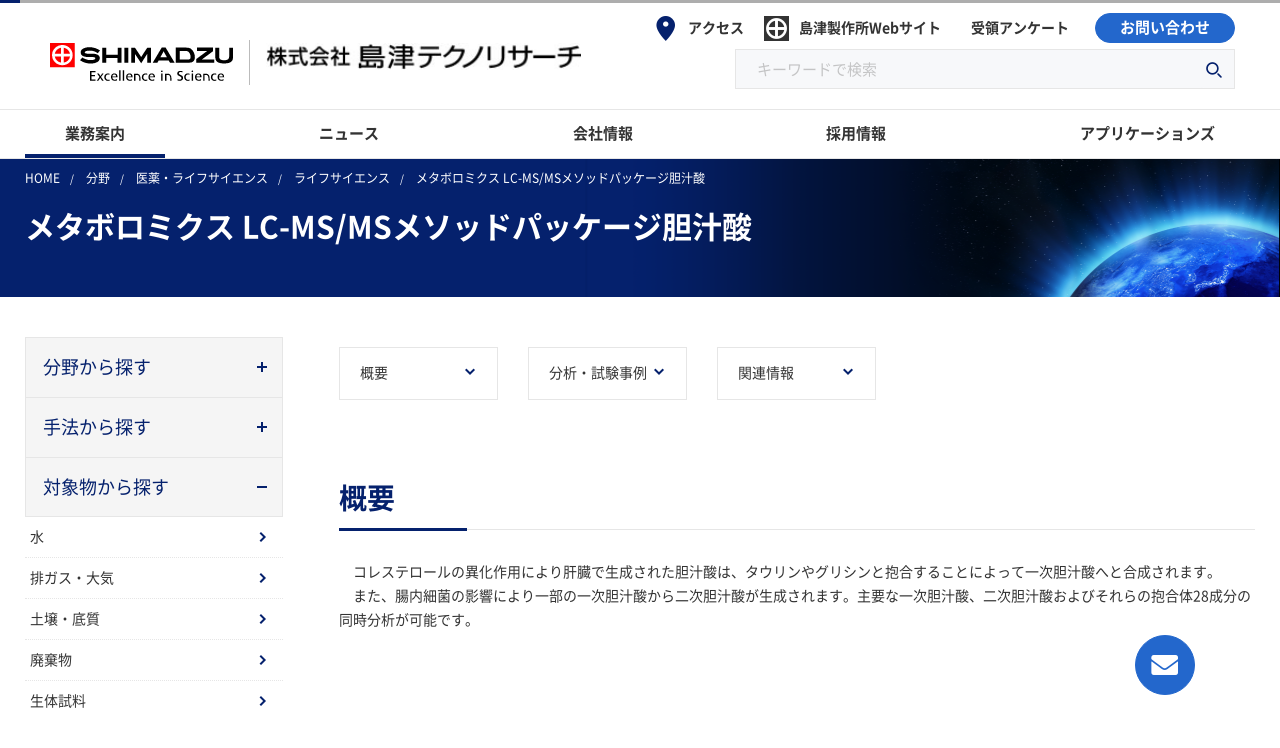

--- FILE ---
content_type: text/html
request_url: https://www.shimadzu-techno.co.jp/annai/pha/h21.html?root=search_category_object&first=129
body_size: 10036
content:
<!DOCTYPE html>
<html lang="ja" dir="ltr" prefix="content: http://purl.org/rss/1.0/modules/content/  dc: http://purl.org/dc/terms/  foaf: http://xmlns.com/foaf/0.1/  og: http://ogp.me/ns#  rdfs: http://www.w3.org/2000/01/rdf-schema#  schema: http://schema.org/  sioc: http://rdfs.org/sioc/ns#  sioct: http://rdfs.org/sioc/types#  skos: http://www.w3.org/2004/02/skos/core#  xsd: http://www.w3.org/2001/XMLSchema# ">
  <head>
                <meta charset="utf-8" />
<meta name="keywords" content="ニトロソアミン,NDMA,NDEA,ラニチジン,サルタン,メトホルミン" />
<meta property="og:type" content="article" />
<meta property="og:url" content="https://www.shimadzu-techno.co.jp/annai/pha/h21.html" />
<meta property="og:title" content="メタボロミクス LC-MS/MSメソッドパッケージ胆汁酸" />
<meta property="og:image" content="http://prod.shimadzu-techno.co.jp/sites/shimadzu.techno.co.jp/files/metatag/ogp.png" />
<meta property="og:locale" content="ja_JP" />
<meta name="MobileOptimized" content="width" />
<meta name="HandheldFriendly" content="true" />
<meta name="viewport" content="width=device-width, initial-scale=1.0" />
<link rel="preload" as="style" href="/themes/custom/shimadzu_an/css/style.css?r=20251209&amp;t71153" />
<link rel="preload" as="font" href="/themes/custom/shimadzu_an/fonts/NotoSans-Bold.ttf" type="font/ttf" crossorigin="anonymous" />
<link rel="preload" as="font" href="/themes/custom/shimadzu_an/fonts/NotoSans-Bold.woff" type="font/woff" crossorigin="anonymous" />
<link rel="preload" as="font" href="/themes/custom/shimadzu_an/fonts/NotoSans-Bold.woff2" type="font/woff2" crossorigin="anonymous" />
<link rel="preload" as="font" href="/themes/custom/shimadzu_an/fonts/NotoSans-Light.ttf" type="font/ttf" crossorigin="anonymous" />
<link rel="preload" as="font" href="/themes/custom/shimadzu_an/fonts/NotoSans-Light.woff" type="font/woff" crossorigin="anonymous" />
<link rel="preload" as="font" href="/themes/custom/shimadzu_an/fonts/NotoSans-Light.woff2" type="font/woff2" crossorigin="anonymous" />
<link rel="preload" as="font" href="/themes/custom/shimadzu_an/fonts/NotoSans-LightItalic.ttf" type="font/ttf" crossorigin="anonymous" />
<link rel="preload" as="font" href="/themes/custom/shimadzu_an/fonts/NotoSans-LightItalic.woff" type="font/woff" crossorigin="anonymous" />
<link rel="preload" as="font" href="/themes/custom/shimadzu_an/fonts/NotoSans-LightItalic.woff2" type="font/woff2" crossorigin="anonymous" />
<link rel="preload" as="font" href="/themes/custom/shimadzu_an/fonts/NotoSans-Regular.ttf" type="font/ttf" crossorigin="anonymous" />
<link rel="preload" as="font" href="/themes/custom/shimadzu_an/fonts/NotoSans-Regular.woff" type="font/woff" crossorigin="anonymous" />
<link rel="preload" as="font" href="/themes/custom/shimadzu_an/fonts/NotoSans-Regular.woff2" type="font/woff2" crossorigin="anonymous" />
<link rel="preload" as="font" href="/themes/custom/shimadzu_an/fonts/icons.ttf" type="font/ttf" crossorigin="anonymous" />
<link rel="preload" as="font" href="/themes/custom/shimadzu_an/fonts/icons.woff" type="font/woff" crossorigin="anonymous" />
<link rel="preload" as="font" href="/themes/custom/shimadzu_an/fonts/icons.woff2" type="font/woff2" crossorigin="anonymous" />
<link rel="preload" as="script" href="/themes/custom/shimadzu_an/js/lib.js?v=20251209" />
<link rel="preload" as="script" href="/themes/custom/shimadzu_an/js/main.js?v=20251209" />
<link rel="preload" as="style" href="/themes/custom/shimadzu_an/vuejs/css/chunk-vendors.css?r=20251209&amp;t71153" />
<link rel="preload" as="script" href="/themes/custom/shimadzu_an/vuejs/js/chunk-common.js?v=20251209" />
<link rel="preload" as="script" href="/themes/custom/shimadzu_an/vuejs/js/chunk-vendors.js?v=20251209" />
<link rel="preload" as="script" href="/themes/custom/shimadzu_an/vuejs/js/newmark.js?v=20251209" />
<link rel="preload" as="style" href="/themes/custom/shimadzu_an_str/css/style_str.css?r=20251209&amp;t71153" />
<link rel="preload" as="script" href="/themes/custom/shimadzu_an_str/js/lib.js?v=20251209" />
<link rel="preload" as="script" href="/themes/custom/shimadzu_an_str/js/main.js?v=20251209" />
<link rel="preload" as="script" href="/themes/custom/shimadzu_an_str/js/ref.js?v=20251209" />
<link rel="preload" as="script" href="/themes/custom/shimadzu_an_str/vuejs/js/chunk-common-str.js?v=20251209" />
<link rel="preload" as="script" href="/themes/custom/shimadzu_an_str/vuejs/js/chunk-vendors-str.js?v=20251209" />
<link rel="preload" as="script" href="/themes/custom/shimadzu_an_str/vuejs/js/header.js?v=20251209" />
<link rel="preload" as="script" href="/themes/custom/shimadzu_an_str/vuejs/js/serviceGuide.js?v=20251209" />
<link rel="preload" as="fetch" href="/json/service_guide_index/category_list.json" type="application/json" crossorigin="anonymous" />
<link rel="preload" as="fetch" href="/json/header_and_footer/global_nav.json" type="application/json" crossorigin="anonymous" />

    <title>メタボロミクス LC-MS/MSメソッドパッケージ胆汁酸 : 株式会社島津テクノリサーチ</title>
    <link rel="stylesheet" media="all" href="/themes/contrib/stable/css/system/components/align.module.css?t71153" />
<link rel="stylesheet" media="all" href="/themes/contrib/stable/css/system/components/clearfix.module.css?t71153" />
<link rel="stylesheet" media="all" href="/themes/contrib/stable/css/system/components/hidden.module.css?t71153" />
<link rel="stylesheet" media="all" href="/themes/contrib/stable/css/core/assets/vendor/normalize-css/normalize.css?t71153" />
<link rel="stylesheet" media="all" href="/themes/custom/shimadzu_an/css/style.css?r=20251209&amp;t71153" />
<link rel="stylesheet" media="all" href="/themes/custom/shimadzu_an_str/css/style_str.css?r=20251209&amp;t71153" />
<link rel="stylesheet" media="all" href="/themes/custom/shimadzu_an/vuejs/css/chunk-vendors.css?r=20251209&amp;t71153" />

    <script type="application/json" data-drupal-selector="drupal-settings-json">{"path":{"baseUrl":"\/","pathPrefix":"","currentPath":"node\/629","currentPathIsAdmin":false,"isFront":false,"currentLanguage":"ja"},"pluralDelimiter":"\u0003","gtm":{"tagId":null,"settings":{"data_layer":"dataLayer","include_environment":false},"tagIds":["GTM-5CFMSPB"]},"gtag":{"tagId":"","consentMode":false,"otherIds":[],"events":[],"additionalConfigInfo":[]},"suppressDeprecationErrors":true,"ajaxPageState":{"libraries":"[base64]","theme":"shimadzu_an_str","theme_token":null},"ajaxTrustedUrl":[],"vueComponent":{"common":{"nid":629,"bundle":"service_guide_page"},"serviceGuide":{"section":"annai"},"contentTop":{"pageId":"489","releaseTime":0},"section":"section_1","useDoubleOptIn":{"enable":false},"sites":{"isParent":true,"parent":{"code":"str","label":"STR","url":"https:\/\/www.shimadzu-techno.co.jp","basePath":"\/"},"current":{"code":"str","label":"STR","url":"https:\/\/www.shimadzu-techno.co.jp","basePath":"\/"},"pageListSites":[]}},"staticDomain":"","user":{"uid":0,"permissionsHash":"a86cd6248ba2c9ac07afb300a2868fbb7ea13bbdc61b9f282c5977fc13170368"}}</script>
<script src="/core/assets/vendor/jquery/jquery.min.js?v=3.7.1"></script>
<script src="/core/misc/drupalSettingsLoader.js?v=10.3.10"></script>
<script src="/modules/contrib/google_tag/js/gtm.js?t71153"></script>
<script src="/modules/contrib/google_tag/js/gtag.js?t71153"></script>

  </head>
  <body>
    <noscript><iframe src="https://www.googletagmanager.com/ns.html?id=GTM-5CFMSPB"
                  height="0" width="0" style="display:none;visibility:hidden"></iframe></noscript>

      <div class="dialog-off-canvas-main-canvas" data-off-canvas-main-canvas>
      <header  class="r-header log-cmn-header">
    <div
  class="p-header js-scroll">
    <div class="p-header__preBlock"></div>
  <div class="p-header__main">
    <div class="p-header__line">
      <div class="p-header__lineThemeColor"></div>
      <div class="p-header__lineGrayColor"></div>
    </div>
    <div class="p-header__headerWrap">
      <div class="l-overWidth u-height--full">
        <div
          class="p-header__headerInnerWrap">
                    <div class="p-header__headerLogo">
            <a class="p-header__logoLinkArea" href="/">
              <img class="p-header__shimadzuLogo" src="/themes/custom/shimadzu_an/images/logo/logo_sp.svg" alt="Shimadzu">
              <img class="p-header__shimadzuLogo--pc" src="/themes/custom/shimadzu_an/images/logo/logo.svg" alt="Shimadzu">
              <div class="p-header__headerLogoBorder"></div>
              <img class="p-header__siteLogo" src="/themes/custom/shimadzu_an_str/images/logo/techno_logo.png" alt="Shimadzu">
            </a>
          </div>
                    <div class="p-header__rightSide">
            <div
              class="p-header__courtesyNav">
                            <div
                class="p-header__iconArea">
                                                                      <div class="p-header__iconWrap">
                      <a href="/aboutus/kyoten.html" class="p-header__iconLink">
                        <i class="icon-sh-map-pin"></i>
                        <span class="p-header__iconMenuText">アクセス</span>
                      </a>
                    </div>
                                                                        <div class="p-header__iconWrap">
                      <a href="https://www.shimadzu.co.jp/" class="p-header__iconLink">
                        <i class="icon-sh-shimadzu-logo"></i>
                        <span class="p-header__iconMenuText">島津製作所Webサイト</span>
                      </a>
                    </div>
                                                                        <div class="p-header__iconWrap">
                      <a href="/forms/request/receipt.html" class="p-header__iconLink">
                        <i class="icon-sh-"></i>
                        <span class="p-header__iconMenuText">受領アンケート</span>
                      </a>
                    </div>
                                                                                                                    </div>
                                          <div class="p-header__inquiryButtonArea">
                <a class="c-basicButton--noMargin p-header__inquiryButton js-inquiry-link"
                    href="/request/index.html"
                    onclick="ga('send', 'event', 'header_button', 'click', 'contact');"
                >
                  <span>
                    お問い合わせ
                  </span>
                </a>
              </div>
                            <div class="p-header__iconWrap--narrowWidth">
                <a href="/request/index.html" onclick="ga('send', 'event', 'spheader', 'click', 'request');" class="p-header__iconLink js-inquiry-link">
                  <i class="icon-sh-mail"></i>
                </a>
              </div>
                            <div class="p-header__iconWrap--narrowWidth">
                <a href="https://search1.shimadzu.co.jp/search?site=KWBG4K9Y&amp;charset=UTF-8&amp;group=35&amp;design=5" class="p-header__iconLink">
                  <i class="icon-sh-search"></i>
                </a>
              </div>
                            <div class="p-header__hamburgerMenu" id="vue_hamburger_icon">
                <div class="p-header__hamburgerLine">
                  <div class="p-header__hamburgerLineFirst"></div>
                  <div class="p-header__hamburgerLineSecond"></div>
                  <div class="p-header__hamburgerLineThird"></div>
                </div>
              </div>
            </div>
                        <div class="p-header__searchArea">
              <form name="SS_searchForm" id="SS_searchForm" action="https://search1.shimadzu.co.jp/search" method="get" enctype="application/x-www-form-urlencoded">
                <div class="p-header__searchBox">
                  <input type="hidden" name="site" value="KWBG4K9Y">
                  <input type="hidden" name="charset" value="UTF-8">
                  <input type="hidden" name="group" value="35">
                  <input type="hidden" name="design" value="5">
                  <input type="text" name="query" value="" id="SS_searchQuery" maxlength="100" autocomplete="off" placeholder="キーワードで検索" class="p-header__searchInput">
                  <button class="p-header__searchButton js-submit-button" type="submit" name="btnG">
                    <i class="icon-sh-search"></i>
                  </button>
                </div>
              </form>
            </div>
                        <div class="p-header__scrollMenu" id="vue_menu_icon">
              <div class="p-header__scrollMenuWrap ">
                <div class="p-header__scrollMenuInnerWrap">
                  <i class="icon-sh-all"></i>
                  <span class="p-header__scrollMenuText">
                    MENU
                  </span>
                </div>
              </div>
            </div>
          </div>
          <div class="p-header__companyName">
            <img class="p-header__siteLogo--sp" src="/themes/custom/shimadzu_an_str/images/logo/techno-transparent-logo.png" alt="">
          </div>
        </div>
      </div>
    </div>
        <section
      id="navigation_scroll" class="p-navigationMenu js-scroll">
            <div
        id="vue_global_nav" class="p-navigationMenu__innerWrap">
                <div class="p-navigationMenu__gloNav">
          <div class="l-fullWidth--PCContentsNoSPPadding">
            <nav>
              <div class="p-navigationMenu__gloNavWrap">
                                                                                          <div class="p-navigationMenu__gloNavUnit">
                    <a href="" class="p-navigationMenu__gloNavLink is-current">
                      <span class="p-navigationMenu__gloNavText">
                        業務案内
                      </span>
                      <i class="icon-sh-arrowRight"></i>
                    </a>
                  </div>
                                                                                          <div class="p-navigationMenu__gloNavUnit">
                    <a href="/news/index.html" class="p-navigationMenu__gloNavLink ">
                      <span class="p-navigationMenu__gloNavText">
                        ニュース
                      </span>
                      <i class="icon-sh-arrowRight"></i>
                    </a>
                  </div>
                                                                                          <div class="p-navigationMenu__gloNavUnit">
                    <a href="/aboutus/index.html" class="p-navigationMenu__gloNavLink ">
                      <span class="p-navigationMenu__gloNavText">
                        会社情報
                      </span>
                      <i class="icon-sh-arrowRight"></i>
                    </a>
                  </div>
                                                                                          <div class="p-navigationMenu__gloNavUnit">
                    <a href="/recruit/index.html" class="p-navigationMenu__gloNavLink ">
                      <span class="p-navigationMenu__gloNavText">
                        採用情報
                      </span>
                      <i class="icon-sh-arrowRight"></i>
                    </a>
                  </div>
                                                                                          <div class="p-navigationMenu__gloNavUnit">
                    <a href="" class="p-navigationMenu__gloNavLink ">
                      <span class="p-navigationMenu__gloNavText">
                        アプリケーションズ
                      </span>
                      <i class="icon-sh-arrowRight"></i>
                    </a>
                  </div>
                              </div>
            </nav>
          </div>
        </div>
      </div>
    </section>
  </div>
  <!-- ******afterBlock******  -->
  <div class="p-header__afterBlock"></div>
</div>

<script type="text/javascript">
  window.addEventListener('DOMContentLoaded', function (){
    const script = document.createElement('script')
    script.setAttribute('src', '/themes/custom/shimadzu_an/js/sync/syncsuggest_smz.js')
    script.setAttribute('type', 'text/javascript')
    const body = document.getElementsByTagName('body')
    if (body !== null)
      body[0].appendChild(script)
  })
  SYNCSEARCH_SITE = "KWBG4K9Y";
  SYNCSEARCH_GROUP = "35";
  SYNCSEARCH_GROUP1 = "31";
  SYNCSEARCH_GROUP2 = "32";
  SYNCSEARCH_GROUP3 = "32";
</script>


  </header>
  <div class="u-headerOffset"></div>

<main class="f-main">
  <noscript>
    <div class="noScriptMsg">
      <p>JavaScriptが無効です。</p>
      <p>当サイトでは、JavaScriptを使用しています。お使いのブラウザでJavaScriptが有効になっていることをご確認ください。</p>
    </div>
  </noscript>
  
  <section class="f-contentsWrap">
      <section  class="r-contentTop">
      <section class="p-h1Block--image">
    <div class="l-overWidth">
      <div class="p-h1Block__contentWrap">
        <img class="p-h1Block__img--SP" src="/sites/shimadzu.techno.co.jp/files/images/common/heading-img-sp.png" alt="background image">
        <img class="p-h1Block__img--PC" src="/sites/shimadzu.techno.co.jp/files/images/common/heading-img-pc.png" alt="background image">
        <div
          class="l-fullWidth--PCContentsNoPadding">
                      <div id="breadcrumbs" class="p-h1Block__breadCrumb">
    <div class="l-fullWidth--PCContents">
      <ul
        class="p-breadCrumb log-cmn-breadcrumblist">
        <!-- Linkオブジェクト配列のループ -->
                  <li class="p-breadCrumb__item">
            <!-- Linkオブジェクト -->
                          <a href="/index.html"><span>HOME</span></a>
                      </li>
                  <li class="p-breadCrumb__item">
            <!-- Linkオブジェクト -->
                          <a href="/annai/field/index.html"><span>分野</span></a>
                      </li>
                  <li class="p-breadCrumb__item">
            <!-- Linkオブジェクト -->
                          <a href="/annai/field/pha/index.html"><span>医薬・ライフサイエンス</span></a>
                      </li>
                  <li class="p-breadCrumb__item">
            <!-- Linkオブジェクト -->
                          <a href="/annai/field/pha/lifescience_index.html"><span>ライフサイエンス</span></a>
                      </li>
                  <li class="p-breadCrumb__item">
            <!-- Linkオブジェクト -->
                          <a href="/annai/pha/h21.html"><span>メタボロミクス LC-MS/MSメソッドパッケージ胆汁酸</span></a>
                      </li>
              </ul>
    </div>
  </div>

        </div>
        <div class="l-fullWidth--PCContentsNoPadding">
          <div class="p-h1Block__textBlock">
            <div class="p-h1Block__titleArea">
              <div
                class="l-fullWidth--PCContents">
                                
<h1 class="p-h1Block__title">メタボロミクス LC-MS/MSメソッドパッケージ胆汁酸</h1>
              </div>
            </div>
            <div
              class="l-fullWidth--PCContents">
                            <p class="p-h1Block__subTitle "></p>
            </div>
          </div>
        </div>
      </div>
    </div>
  </section>

  </section>

    <!-- Content START -->
      <section  class="r-content">
    <div data-drupal-messages-fallback class="hidden"></div><div id="block-shimadzu-an-str-content" class="block block-system block-system-main-block">
  
    
      
<div class="u-margin--SP30--PC40"></div>
<section class="l-fullWidth--PCContentsFlex u-customFlex--justifyContentEnd">
<div id="vue_service_guide_side_nav"></div>
  <div class="l-dividedScreen--twoThirdRightSide u-width--fullPrint u-noMargin--printLeft" itemscope itemtype="https://schema.org/Article">
    <div class="u-margin--SP0--PC10"></div>
                  <div
        class="l-fullWidth--NoPadding u-visibleContent--pc">
                                                                                                                                                                                    <section class="l-gridWrap">
  <ul class="l-gridWrap__grid--5Column">
                  <li class="l-gridWrap__unit--narrowMarginTop">
          <article class="c-card p-innerLinkCard">
            <a href="#anchor_0" class="c-card__wrap p-innerLinkCard__wrap">
              <div class="c-card__textArea p-innerLinkCard__textArea">
                <div class="c-card__titleArea p-innerLinkCard__titleArea">
                  <p class="c-card__title p-innerLinkCard__title">概要</p>
                  <i class="icon-sh-arrowBottom-small"></i>
                </div>
              </div>
            </a>
          </article>
        </li>
                        <li class="l-gridWrap__unit--narrowMarginTop">
          <article class="c-card p-innerLinkCard">
            <a href="#anchor_1" class="c-card__wrap p-innerLinkCard__wrap">
              <div class="c-card__textArea p-innerLinkCard__textArea">
                <div class="c-card__titleArea p-innerLinkCard__titleArea">
                  <p class="c-card__title p-innerLinkCard__title">分析・試験事例</p>
                  <i class="icon-sh-arrowBottom-small"></i>
                </div>
              </div>
            </a>
          </article>
        </li>
                        <li class="l-gridWrap__unit--narrowMarginTop">
          <article class="c-card p-innerLinkCard">
            <a href="#anchor_2" class="c-card__wrap p-innerLinkCard__wrap">
              <div class="c-card__textArea p-innerLinkCard__textArea">
                <div class="c-card__titleArea p-innerLinkCard__titleArea">
                  <p class="c-card__title p-innerLinkCard__title">関連情報</p>
                  <i class="icon-sh-arrowBottom-small"></i>
                </div>
              </div>
            </a>
          </article>
        </li>
            </ul>
</section>
          <div class="u-margin--SP30--PC80"></div>
              </div>
      <div class="l-fullWidth--NoPadding">
        <div
          class="u-firstChildMod--anchorHeadingLv2NoMarginTop">
                                                                                  <a id="anchor_0" name="anchor_0" class="u-anchor"></a>
              <h2 class="f-heading--level2">概要</h2>

      <div class="u-ckeditor clearfix text-formatted field field--name-field-contents field--type-text-long field--label-hidden field__items">
              <div class="field__item"><p>　コレステロールの異化作用により肝臓で生成された胆汁酸は、タウリンやグリシンと抱合することによって一次胆汁酸へと合成されます。<br>
　また、腸内細菌の影響により一部の一次胆汁酸から二次胆汁酸が生成されます。主要な一次胆汁酸、二次胆汁酸およびそれらの抱合体28成分の同時分析が可能です。</p>
</div>
          </div>
  

                                              <a id="anchor_1" name="anchor_1" class="u-anchor"></a>
              <h2 class="f-heading--level2">分析・試験事例</h2>

      <div class="u-ckeditor clearfix text-formatted field field--name-field-contents field--type-text-long field--label-hidden field__items">
              <div class="field__item"><h4 class="f-heading--level4"><span style="color:#2980b9;">●&nbsp;</span> クロマト事例</h4>

<section class="l-fullWidth--CenterNoPadding">
<div class="c-image " style="margin:0px;"><img alt="h21_image" data-entity-type data-entity-uuid src="/sites/shimadzu.techno.co.jp/files/images/annai/pha/h21_image.jpg">
<p class="p-text__caption text-align-center">LC-MS/MSメソッドパッケージ 胆汁酸</p>
<a href="https://www.an.shimadzu.co.jp/lcms/m_package/bile_acids.htm">
<p class="p-text__caption text-align-center">https://www.an.shimadzu.co.jp/lcms/m_package/bile_acids.htm</p>
</a></div>
</section>

<p>&nbsp;</p>

<div class="p-borderlessTable">
<table class="p-borderlessTable__table">
	<tbody>
		<tr class="p-borderlessTable__row">
			<td class="p-borderlessTable__cell">
			<section class="l-fullWidth--CenterNoPadding">
			<div class="c-image " style="margin:0px;"><img alt="h21_chro" data-entity-type data-entity-uuid src="/sites/shimadzu.techno.co.jp/files/images/annai/pha/h21_chro.png">
			<p class="p-text__caption text-align-center">図：ヒト血漿中の胆汁酸分析で得られたマスクロマトグラム 　提供（株）島津製作所</p>
			</div>
			</section>
			</td>
			<td class="p-borderlessTable__cell">
			<section class="l-fullWidth--CenterNoPadding" style="margin-left: 20px;">
			<div class="c-image " style="margin:0px;"><img alt="h21_chro" data-entity-type data-entity-uuid src="/sites/shimadzu.techno.co.jp/files/images/annai/pha/h21_chro_1.png">
			<p class="p-text__caption text-align-center">図：ヒト血漿中の胆汁酸分析結果から算出した濃度（グラフ）提供（株）島津製作所</p>
			</div>
			</section>
			</td>
		</tr>
	</tbody>
</table>
</div>

<p>&nbsp;</p>
</div>
              <div class="field__item"><div class="u-margin--SP40--PC60"><span></span></div>

<h4 class="f-heading--level4"><span style="color:#2980b9;">●&nbsp;</span> ライブラリ</h4>

<div class="c-table__wrap--3moreColumns">
<div class="c-table__inner--3moreColumns">
<div class="js-scrollable">
<table class="c-table__contents">
	<tbody>
		<tr class="c-table__row">
			<th class="c-table__header p-table__width--xxSmall" style="width: 40px;"><span style="font-size:12px;"></span></th>
			<th class="c-table__header p-table__width--small" style="width: 140px;"><span style="font-size:12px;">分類</span></th>
			<th class="c-table__header p-table__width--narrow" colspan="2"><span style="font-size:12px;">化合物名</span></th>
			<th class="c-table__header p-table__width--xxSmall" style="width: 40px;"><span style="font-size:12px;"></span></th>
			<th class="c-table__header p-table__width--narrow" style="width: 200px;"><span style="font-size:12px;">分類</span></th>
			<th class="c-table__header p-table__width--narrow" colspan="2"><span style="font-size:12px;">化合物名</span></th>
		</tr>
		<tr class="c-table__row">
			<th class="c-table__header"><span style="font-size:12px;">1</span></th>
			<td class="c-table__text" rowspan="4"><span style="font-size:12px;">一次胆汁酸</span></td>
			<td class="c-table__text" style="width: 120px;"><span style="font-size:12px;">CA</span></td>
			<td class="c-table__text" style="width: 200px;"><span style="font-size:12px;">Cholic acid</span></td>
			<th class="c-table__header"><span style="font-size:12px;">15</span></th>
			<td class="c-table__text" rowspan="6"><span style="font-size:12px;">グリシン共役二次胆汁酸</span></td>
			<td class="c-table__text" style="width: 100px;"><span style="font-size:12px;">GCDCA</span></td>
			<td class="c-table__text" style="width: 240px;"><span style="font-size:12px;">Glycochenodeoxycholic acid</span></td>
		</tr>
		<tr class="c-table__row">
			<th class="c-table__header"><span style="font-size:12px;">2</span></th>
			<td class="c-table__text"><span style="font-size:12px;">aMCA</span></td>
			<td class="c-table__text"><span style="font-size:12px;">α-Muricholic acid</span></td>
			<th class="c-table__header"><span style="font-size:12px;">16</span></th>
			<td class="c-table__text"><span style="font-size:12px;">GCA</span></td>
			<td class="c-table__text"><span style="font-size:12px;">Glycocholic acid</span></td>
		</tr>
		<tr class="c-table__row">
			<th class="c-table__header"><span style="font-size:12px;">3</span></th>
			<td class="c-table__text"><span style="font-size:12px;">bMCA</span></td>
			<td class="c-table__text"><span style="font-size:12px;">β-Muricholic acid</span></td>
			<th class="c-table__header"><span style="font-size:12px;">17</span></th>
			<td class="c-table__text"><span style="font-size:12px;">GDCA</span></td>
			<td class="c-table__text"><span style="font-size:12px;">Glycodeoxycholic acid</span></td>
		</tr>
		<tr class="c-table__row">
			<th class="c-table__header"><span style="font-size:12px;">4</span></th>
			<td class="c-table__text"><span style="font-size:12px;">oMCA</span></td>
			<td class="c-table__text"><span style="font-size:12px;">ω-Muricholic acid</span></td>
			<th class="c-table__header"><span style="font-size:12px;">18</span></th>
			<td class="c-table__text"><span style="font-size:12px;">GHDCA</span></td>
			<td class="c-table__text"><span style="font-size:12px;">Glycohyodeoxycholic acid</span></td>
		</tr>
		<tr class="c-table__row">
			<th class="c-table__header"><span style="font-size:12px;">5</span></th>
			<td class="c-table__text" rowspan="10"><span style="font-size:12px;">二次胆汁酸</span></td>
			<td class="c-table__text"><span style="font-size:12px;">12keto_LCA</span></td>
			<td class="c-table__text"><span style="font-size:12px;">12-keto-Lithocholic acid</span></td>
			<th class="c-table__header"><span style="font-size:12px;">19</span></th>
			<td class="c-table__text"><span style="font-size:12px;">GLCA</span></td>
			<td class="c-table__text"><span style="font-size:12px;">Glycolithocholic acid</span></td>
		</tr>
		<tr class="c-table__row">
			<th class="c-table__header"><span style="font-size:12px;">6</span></th>
			<td class="c-table__text"><span style="font-size:12px;">7keto_DCA</span></td>
			<td class="c-table__text"><span style="font-size:12px;">7-keto-Deoxycholic acid</span></td>
			<th class="c-table__header"><span style="font-size:12px;">20</span></th>
			<td class="c-table__text"><span style="font-size:12px;">GUDCA</span></td>
			<td class="c-table__text"><span style="font-size:12px;">Glycoursodeoxycholic acid</span></td>
		</tr>
		<tr class="c-table__row">
			<th class="c-table__header"><span style="font-size:12px;">7</span></th>
			<td class="c-table__text"><span style="font-size:12px;">7keto_LCA</span></td>
			<td class="c-table__text"><span style="font-size:12px;">7-keto-Lithocholic acid</span></td>
			<th class="c-table__header"><span style="font-size:12px;">21</span></th>
			<td class="c-table__text" rowspan="8"><span style="font-size:12px;">タウリン共役二次胆汁酸</span></td>
			<td class="c-table__text"><span style="font-size:12px;">TaMCA</span></td>
			<td class="c-table__text"><span style="font-size:12px;">Tauro-α-muricholic acid</span></td>
		</tr>
		<tr class="c-table__row">
			<th class="c-table__header"><span style="font-size:12px;">8</span></th>
			<td class="c-table__text"><span style="font-size:12px;">allo_CDCA</span></td>
			<td class="c-table__text"><span style="font-size:12px;">allo-Chenodeoxycholic acid</span></td>
			<th class="c-table__header"><span style="font-size:12px;">22</span></th>
			<td class="c-table__text"><span style="font-size:12px;">TbMCA</span></td>
			<td class="c-table__text"><span style="font-size:12px;">Tauro-β-muricholic acid</span></td>
		</tr>
		<tr class="c-table__row">
			<th class="c-table__header"><span style="font-size:12px;">9</span></th>
			<td class="c-table__text"><span style="font-size:12px;">allo_LCA</span></td>
			<td class="c-table__text"><span style="font-size:12px;">allo-Lithocholic acid</span></td>
			<th class="c-table__header"><span style="font-size:12px;">23</span></th>
			<td class="c-table__text"><span style="font-size:12px;">TCDCA</span></td>
			<td class="c-table__text"><span style="font-size:12px;">Taurochenodeoxycholic acid</span></td>
		</tr>
		<tr class="c-table__row">
			<th class="c-table__header"><span style="font-size:12px;">10</span></th>
			<td class="c-table__text"><span style="font-size:12px;">CDCA</span></td>
			<td class="c-table__text"><span style="font-size:12px;">Chenodeoxycholic acid</span></td>
			<th class="c-table__header"><span style="font-size:12px;">24</span></th>
			<td class="c-table__text"><span style="font-size:12px;">TCA</span></td>
			<td class="c-table__text"><span style="font-size:12px;">Taurocholic acid</span></td>
		</tr>
		<tr class="c-table__row">
			<th class="c-table__header"><span style="font-size:12px;">11</span></th>
			<td class="c-table__text"><span style="font-size:12px;">DCA</span></td>
			<td class="c-table__text"><span style="font-size:12px;">Deoxycholic acid</span></td>
			<th class="c-table__header"><span style="font-size:12px;">25</span></th>
			<td class="c-table__text"><span style="font-size:12px;">TDCA</span></td>
			<td class="c-table__text"><span style="font-size:12px;">Taurodeoxycholic acid</span></td>
		</tr>
		<tr class="c-table__row">
			<th class="c-table__header"><span style="font-size:12px;">12</span></th>
			<td class="c-table__text"><span style="font-size:12px;">HDCA</span></td>
			<td class="c-table__text"><span style="font-size:12px;">Hyodeoxycholic acid</span></td>
			<th class="c-table__header"><span style="font-size:12px;">26</span></th>
			<td class="c-table__text"><span style="font-size:12px;">THDCA</span></td>
			<td class="c-table__text"><span style="font-size:12px;">Taurohyodeoxycholic acid</span></td>
		</tr>
		<tr class="c-table__row">
			<th class="c-table__header"><span style="font-size:12px;">13</span></th>
			<td class="c-table__text"><span style="font-size:12px;">LCA</span></td>
			<td class="c-table__text"><span style="font-size:12px;">Lithocholic acid</span></td>
			<th class="c-table__header"><span style="font-size:12px;">27</span></th>
			<td class="c-table__text"><span style="font-size:12px;">TLCA</span></td>
			<td class="c-table__text"><span style="font-size:12px;">Taurolithocholic acid</span></td>
		</tr>
		<tr class="c-table__row">
			<th class="c-table__header"><span style="font-size:12px;">14</span></th>
			<td class="c-table__text"><span style="font-size:12px;">UDCA</span></td>
			<td class="c-table__text"><span style="font-size:12px;">Ursodeoxycholic acid</span></td>
			<th class="c-table__header"><span style="font-size:12px;">28</span></th>
			<td class="c-table__text"><span style="font-size:12px;">TUDCA</span></td>
			<td class="c-table__text"><span style="font-size:12px;">Tauroursodeoxycholic acid</span></td>
		</tr>
	</tbody>
</table>
</div>
</div>
</div>
</div>
          </div>
  

                                              <a id="anchor_2" name="anchor_2" class="u-anchor"></a>
              <h2 class="f-heading--level2">関連情報</h2>

      <div class="u-ckeditor clearfix text-formatted field field--name-field-contents field--type-text-long field--label-hidden field__items">
              <div class="field__item"><h4 class="f-heading--level4">業務案内</h4>

<article class="p-lineupCard c-card" style="margin-top: 30px;"><a class="c-card__wrap" href="h04.html">
<div class="c-card__textArea p-lineupCard__textArea">
<div class="c-card__titleArea p-lineupCardCard__titleArea"><i class="icon-sh-arrowRight-small"></i>

<p class="c-card__title p-lineupCardCard__title">メタボロミクス</p>
</div>
</div>
</a></article>
</div>
              <div class="field__item"><p class="text-align-right"><span style="color:#ffffff;">20200714</span></p>
</div>
          </div>
  

                                              <a id="anchor_3" name="anchor_3" class="u-anchor"></a>
            
      <div class="u-ckeditor clearfix text-formatted field field--name-field-contents field--type-text-long field--label-hidden field__items">
              <div class="field__item"><p class="text-align-right"><span style="color:#ffffff;">20200714</span></p>
</div>
          </div>
  

                  </div>
      </div>
              </div>
</section>
<div class="u-margin--SP40--PC120"></div>

  </div>

  </section>

    <!-- Content END -->
      <section  class="r-contentBottom">
        <div>
    <section class="l-fullWidth--PCContentsFlex u-print--unvisible">
      <div class="l-dividedScreen--oneThirdLeftSide u-visibleContent--pc"></div>
      <div class="l-dividedScreen--twoThirdRightSide">
        <div class="p-inquiryBox">
<div class="p-inquiryBox__titleArea">
<div class="p-inquiryBox__title">分析・見積のご依頼・お問い合わせ</div>
</div>

<div class="p-inquiryBox__mainArea">
<div class="p-inquiryBox__description">まずは、ご相談からご依頼まで、お気軽にお申しつけください。</div>

<div class="p-inquiryBox__formLinkWrap">
<section class="l-gridWrap">
<ul class="l-gridWrap__grid--2Column">
	<li class="l-gridWrap__unit"><!-- *デフォルトはテーマカラー --><!-- *リンク有・無パターン -->
	<article class="c-card p-fillCard "><!-- カード一枚の単位 --><a class="c-card__wrap p-fillCard__wrap " href="/forms/request/contact.html" onclick="ga('send', 'event', 'card_button', 'click', 'contact');">
	<div class="c-card__textArea p-fillCard__textArea">
	<div class="c-card__titleArea p-fillCard__titleArea"><i class="icon-sh-computer p-fillCard__icon"></i>

	<p class="c-card__title p-fillCard__title--small">お問い合わせ・資料請求フォーム</p>
	<i class="icon-sh-arrowRight-small"></i></div>
	</div>
	</a></article>
	</li>
	<li class="l-gridWrap__unit"><!-- *デフォルトはテーマカラー --><!-- *リンク有・無パターン -->
	<article class="c-card p-fillCard "><!-- カード一枚の単位 --><a class="c-card__wrap p-fillCard__wrap " href="/forms/request/estimate.html" onclick="ga('send', 'event', 'card_button', 'click', 'estimate');">
	<div class="c-card__textArea p-fillCard__textArea">
	<div class="c-card__titleArea p-fillCard__titleArea"><i class="icon-sh-calculator p-fillCard__icon"></i>
	<p class="c-card__title p-fillCard__title--small">お見積り・分析依頼フォーム</p>
	<i class="icon-sh-arrowRight-small"></i></div>
	</div>
	</a></article>
	</li>
</ul>
</section>
</div>

<div class="p-inquiryBox__linkWrap">
<section class="l-gridWrap">
<ul class="l-gridWrap__grid--2Column">
	<li class="l-gridWrap__unit">
	<article class="c-card p-linkCard "><!-- カード一枚の単位 --><a class="c-card__wrap p-linkCard__wrap " href="/request/flow.html">
	<div class="c-card__textArea p-linkCard__textArea--narrowPadding">
	<div class="c-card__titleArea p-linkCard__titleArea">
	<p class="c-card__title p-linkCard__title--fontSizeMiddle--textCenter">ご依頼の流れ</p>
	<i class="icon-sh-arrowRight-small"></i></div>
	</div>
	</a></article>
	</li>
	<li class="l-gridWrap__unit">
	<article class="c-card p-linkCard "><!-- カード一枚の単位 --><a class="c-card__wrap p-linkCard__wrap " href="/request/download.html">
	<div class="c-card__textArea p-linkCard__textArea--narrowPadding">
	<div class="c-card__titleArea p-linkCard__titleArea">
	<p class="c-card__title p-linkCard__title--fontSizeMiddle--textCenter">分析依頼票ダウンロード</p>
	<i class="icon-sh-arrowRight-small"></i></div>
	</div>
	</a></article>
	</li>
</ul>
</section>
</div>

<div class="p-inquiryBox__fullWidthContent">
<article class="c-card p-linkCard "><a class="c-card__wrap p-linkCard__wrap " href="/request/index.html" onclick="ga('send', 'event', 'card_button', 'click', 'request');">
<div class="c-card__textArea p-linkCard__textArea--narrowPadding">
<div class="c-card__titleArea p-linkCard__titleArea">
<div class="c-card__title p-linkCard__title--fontSizeMiddle u-flex u-customFlex--justifyContentCenter--alignItemsCenter"><i class="icon-sh-phone p-linkCard__icon u-fontSize--25"></i>

<div class="u-flex--columnSP--rowPC"><span>お電話・FAXでのお問い合わせ</span>

<div class="u-marginLeft--SP0--PC15">&nbsp;</div>
<span class="u-border--leftPC"></span> <span class="u-margin--SP5--PC0"></span> <span class="u-marginLeft--SP0--PC15"></span> <span> 各営業窓口の番号はこちら</span></div>
<i class="icon-sh-arrowRight-small p-linkCard__icon"></i></div>
</div>

<div class="p-linkCard__text--textCenter u-flex--columnSP--rowPC u-customFlex--justifyContentCenter">
<div class="u-flex u-customFlex--justifyContentCenter"><span>【受付時間】 8：30～12：00</span>

<div class="u-marginLeft--SP15--PC15">&nbsp;</div>
<span>12：45～17：05</span>

<div class="u-marginLeft--SP0--PC15">&nbsp;</div>
</div>
<span>(土日祝及び会社休業日を除く)</span></div>
</div>
</a></article>
</div>
</div>
</div>

<div class="u-margin--SP60--PC120"><span></span></div>

      </div>
    </section>
  </div>

  </section>

  </section>
  
</main>
  <footer  class="r-footer log-cmn-footer">
    <div  id="block-shimadzu-an-str-footerblock" class="p-footer">
        <div class="p-footer__main">
<div class="p-footer__inquiryAreaOuterWrap">
<div class="p-footer__inquiryArea"><a class="p-footer__inquiryLink" href="/forms/request/contact.html" onclick="ga('send', 'event', 'p-footer', 'click', 'request');">
<div class="p-footer__inquiryIcon"><i class="icon-sh-mail"></i></div>

<div class="p-footer__inquiryLinkTextArea"><span class="p-footer__inquiryLinkText"> お問い合わせ・資料請求 </span> <span class="p-footer__inquiryLinkEngText"> Contact </span></div>
</a> <a class="p-footer__inquiryLink--bgImg" href="/forms/request/estimate.html" onclick="ga('send', 'event', 'p-footer', 'click', 'estimate');">
<div class="p-footer__inquiryIcon"><i class="icon-sh-test-tube"></i></div>

<div class="p-footer__inquiryLinkTextArea"><span class="p-footer__inquiryLinkText"> お見積り・分析依頼 </span> <span class="p-footer__inquiryLinkEngText"> Request for analysis </span></div>
</a></div>
</div>

<div class="p-footer__newsletterAreaOuterWrap"><a class="p-footer__newsletterArea" href="/forms/request/mailmagazine.html" onclick="ga('send', 'event', 'p-footer', 'click', 'mailmagazine');">
<div class="p-footer__newsletterTextArea">
<div class="p-footer__newsletterText">島津テクノリサーチ メールマガジン</div>

<div class="p-footer__newsletterTitleArea">
<div class="p-footer__newsletterTitle">島津テクノ通信</div>

<div class="p-footer__newsletterArrowIcon"><i class="icon-sh-arrowRight-small"></i></div>
</div>

<div class="p-footer__newsletterDescription">最新の事例や技術情報を定期的にお届けいたします</div>
</div>
</a></div>

<div class="p-footer__siteMapContent">
<div class="p-footer__siteMapInnerWrap">
<div class="p-footer__siteMapArea">
<div class="p-footer__siteMapUnitWrap">
<div class="p-footer__siteMapUnit">
<div class="p-footer__siteMapFirstLayer"><a class="p-footer__siteMapFirstLayerLink" href="/annai/field/index.html">業務案内 </a> <i class="icon-sh-arrowRight-small"></i></div>

<div class="p-footer__siteMapSecondLayerArea">
<div class="p-footer__siteMapSecondLayerUnit">
<div class="c-primaryLink"><i class="icon-sh-arrowRight-small"></i> <a class="c-primaryLink__text" href="/annai/field/index.html"> 分野から探す</a></div>
</div>

<div class="p-footer__siteMapThirdLayerUnit">
<div class="u-indent--level1">
<div class="c-secondaryLink"><span class="c-secondaryLink__circle"></span> <a class="c-secondaryLink__text" href="/annai/field/env/index.html"> 環境</a></div>

<div class="c-secondaryLink"><span class="c-secondaryLink__circle"></span> <a class="c-secondaryLink__text" href="/annai/field/tes/index.html"> 製品・素材</a></div>

<div class="c-secondaryLink"><span class="c-secondaryLink__circle"></span> <a class="c-secondaryLink__text" href="/annai/field/pha/index.html"> 医薬・ライフサイエンス</a></div>
</div>
</div>

<div class="p-footer__siteMapSecondLayerUnit">
<div class="c-primaryLink"><i class="icon-sh-arrowRight-small"></i> <a class="c-primaryLink__text" href="/annai/method/index.html"> 手法から探す</a></div>
</div>

<div class="p-footer__siteMapSecondLayerUnit">
<div class="c-primaryLink"><i class="icon-sh-arrowRight-small"></i> <a class="c-primaryLink__text" href="/annai/object/index.html"> 対象物から探す</a></div>
</div>

<div class="p-footer__siteMapSecondLayerUnit">
<div class="c-primaryLink"><i class="icon-sh-arrowRight-small"></i> <a class="c-primaryLink__text" href="/annai/theme/index.html"> テーマから探す</a></div>
</div>
</div>
</div>

<div class="p-footer__siteMapUnit">
<div class="p-footer__siteMapFirstLayer"><a class="p-footer__siteMapFirstLayerLink" href="/news/index.html">ニュース </a> <i class="icon-sh-arrowRight-small"></i></div>

<div class="p-footer__siteMapSecondLayerArea">
<div class="p-footer__siteMapSecondLayerUnit">
<div class="c-primaryLink"><i class="icon-sh-arrowRight-small"></i> <a class="c-primaryLink__text" href="/news/index.html"> すべて</a></div>
</div>

<div class="p-footer__siteMapSecondLayerUnit">
<div class="c-primaryLink"><i class="icon-sh-arrowRight-small"></i> <a class="c-primaryLink__text" href="/news/index.html?cid=7"> お知らせ</a></div>
</div>

<div class="p-footer__siteMapSecondLayerUnit">
<div class="c-primaryLink"><i class="icon-sh-arrowRight-small"></i> <a class="c-primaryLink__text" href="/news/index.html?cid=8"> イベント・セミナー</a></div>
</div>

<div class="p-footer__siteMapSecondLayerUnit">
<div class="c-primaryLink"><i class="icon-sh-arrowRight-small"></i> <a class="c-primaryLink__text" href="/news/index.html?cid=10"> 業務案内・アプリケーションズ</a></div>
</div>

<div class="p-footer__siteMapSecondLayerUnit">
<div class="c-primaryLink"><i class="icon-sh-arrowRight-small"></i> <a class="c-primaryLink__text" href="/news/index.html?cid=12"> 動画</a></div>
</div>

<div class="p-footer__siteMapSecondLayerUnit">
<div class="c-primaryLink"><i class="icon-sh-arrowRight-small"></i> <a class="c-primaryLink__text" href="/news/index.html?cid=9"> 学会発表・論文</a></div>
</div>

<div class="p-footer__siteMapSecondLayerUnit">
<div class="c-primaryLink"><i class="icon-sh-arrowRight-small"></i> <a class="c-primaryLink__text" href="/news/index.html?cid=11"> コラム</a></div>
</div>
</div>
</div>

<div class="p-footer__siteMapUnit">
<div class="p-footer__siteMapFirstLayer"><a class="p-footer__siteMapFirstLayerLink" href="/aboutus/index.html">会社情報 </a> <i class="icon-sh-arrowRight-small"></i></div>

<div class="p-footer__siteMapSecondLayerArea">
<div class="p-footer__siteMapSecondLayerUnit">
<div class="c-primaryLink"><i class="icon-sh-arrowRight-small"></i> <a class="c-primaryLink__text" href="/aboutus/aisatu.html"> ご挨拶</a></div>
</div>

<div class="p-footer__siteMapSecondLayerUnit">
<div class="c-primaryLink"><i class="icon-sh-arrowRight-small"></i> <a class="c-primaryLink__text" href="/aboutus/philosophy.html"> 経営理念・社訓</a></div>
</div>

<div class="p-footer__siteMapSecondLayerUnit">
<div class="c-primaryLink"><i class="icon-sh-arrowRight-small"></i> <a class="c-primaryLink__text" href="/aboutus/kigyo-gaiyo.html"> 会社概要</a></div>
</div>

<div class="p-footer__siteMapSecondLayerUnit">
<div class="c-primaryLink"><i class="icon-sh-arrowRight-small"></i> <a class="c-primaryLink__text" href="/aboutus/enkaku.html"> 沿革</a></div>
</div>

<div class="p-footer__siteMapSecondLayerUnit">
<div class="c-primaryLink"><i class="icon-sh-arrowRight-small"></i> <a class="c-primaryLink__text" href="/aboutus/kyoten.html"> 拠点・アクセス</a></div>
</div>

<div class="p-footer__siteMapSecondLayerUnit">
<div class="c-primaryLink"><i class="icon-sh-arrowRight-small"></i> <a class="c-primaryLink__text" href="/aboutus/setubi.html"> 主要設備</a></div>
</div>

<div class="p-footer__siteMapSecondLayerUnit">
<div class="c-primaryLink"><i class="icon-sh-arrowRight-small"></i> <a class="c-primaryLink__text" href="/aboutus/iso.html"> 品質保証</a></div>
</div>

<div class="p-footer__siteMapSecondLayerUnit">
<div class="c-primaryLink"><i class="icon-sh-arrowRight-small"></i> <a class="c-primaryLink__text" href="/aboutus/sdgs.html"> CSR, SDGs</a></div>
</div>

<div class="p-footer__siteMapSecondLayerUnit">
<div class="c-primaryLink"><i class="icon-sh-arrowRight-small"></i> <a class="c-primaryLink__text" href="/aboutus/houshin.html"> 環境方針・品質保証</a></div>
</div>

<div class="p-footer__siteMapSecondLayerUnit">
<div class="c-primaryLink"><i class="icon-sh-arrowRight-small"></i> <a class="c-primaryLink__text" href="/aboutus/sgk.html"> 産学官連携</a></div>
</div>
</div>
</div>
</div>

<div class="p-footer__siteMapUnitWrap">
<div class="p-footer__siteMapUnit">
<div class="p-footer__siteMapFirstLayer"><a class="p-footer__siteMapFirstLayerLink" href="/recruit/index.html" target="_blank">採用情報 </a> <i class="icon-sh-arrowRight-small"></i></div>

<div class="p-footer__siteMapSecondLayerArea">
<div class="p-footer__siteMapSecondLayerUnit">
<div class="c-primaryLink"><i class="icon-sh-arrowRight-small"></i> <a class="c-primaryLink__text" href="/recruit/data/index.html" target="_blank"> データ・キーワードで知る</a></div>
</div>

<div class="p-footer__siteMapSecondLayerUnit">
<div class="c-primaryLink"><i class="icon-sh-arrowRight-small"></i> <a class="c-primaryLink__text" href="/recruit/work/index.html" target="_blank"> 仕事を知る</a></div>
</div>

<div class="p-footer__siteMapSecondLayerUnit">
<div class="c-primaryLink"><i class="icon-sh-arrowRight-small"></i> <a class="c-primaryLink__text" href="/recruit/interview/index.html" target="_blank"> 人を知る</a></div>
</div>

<div class="p-footer__siteMapSecondLayerUnit">
<div class="c-primaryLink"><i class="icon-sh-arrowRight-small"></i> <a class="c-primaryLink__text" href="/recruit/symposium/index.html" target="_blank"> 若手社員座談会</a></div>
</div>

<div class="p-footer__siteMapSecondLayerUnit">
<div class="c-primaryLink"><i class="icon-sh-arrowRight-small"></i> <a class="c-primaryLink__text" href="/recruit/development/index.html" target="_blank"> 人材育成・ワークライフバランス</a></div>
</div>

<div class="p-footer__siteMapSecondLayerUnit">
<div class="c-primaryLink"><i class="icon-sh-arrowRight-small"></i> <a class="c-primaryLink__text" href="/recruit/faq/index.html" target="_blank"> 採用に関するよくある質問</a></div>
</div>

<div class="p-footer__siteMapSecondLayerUnit">
<div class="c-primaryLink"><i class="icon-sh-arrowRight-small"></i> <a class="c-primaryLink__text" href="/recruit/application/freshers.html" target="_blank"> 募集要項</a></div>
</div>
</div>
</div>

<div class="p-footer__siteMapUnit">
<div class="p-footer__siteMapFirstLayer"><a class="p-footer__siteMapFirstLayerLink" href="/technical/index.html">アプリケーションズ </a> <i class="icon-sh-arrowRight-small"></i></div>

<div class="p-footer__siteMapSecondLayerArea">
<div class="p-footer__siteMapSecondLayerUnit">
<div class="c-primaryLink"><i class="icon-sh-arrowRight-small"></i> <a class="c-primaryLink__text" href="/technical/field/index.html"> 分野から探す</a></div>
</div>

<div class="p-footer__siteMapThirdLayerUnit">
<div class="u-indent--level1">
<div class="c-secondaryLink"><span class="c-secondaryLink__circle"></span> <a class="c-secondaryLink__text" href="/technical/field/env/index.html"> 環境</a></div>

<div class="c-secondaryLink"><span class="c-secondaryLink__circle"></span> <a class="c-secondaryLink__text" href="/technical/field/tes/index.html"> 製品・素材</a></div>

<div class="c-secondaryLink"><span class="c-secondaryLink__circle"></span> <a class="c-secondaryLink__text" href="/technical/field/pha/index.html"> 医薬・ライフサイエンス</a></div>
</div>
</div>

<div class="p-footer__siteMapSecondLayerUnit">
<div class="c-primaryLink"><i class="icon-sh-arrowRight-small"></i> <a class="c-primaryLink__text" href="/technical/method/index.html"> 手法から探す</a></div>
</div>

<div class="p-footer__siteMapSecondLayerUnit">
<div class="c-primaryLink"><i class="icon-sh-arrowRight-small"></i> <a class="c-primaryLink__text" href="/technical/object/index.html"> 対象物から探す</a></div>
</div>

<div class="p-footer__siteMapSecondLayerUnit">
<div class="c-primaryLink"><i class="icon-sh-arrowRight-small"></i> <a class="c-primaryLink__text" href="/technical/theme/index.html"> テーマから探す</a></div>
</div>

<div class="p-footer__siteMapSecondLayerUnit">
<div class="c-primaryLink"><i class="icon-sh-arrowRight-small"></i> <a class="c-primaryLink__text" href="/technical/device/index.html"> 装置から探す</a></div>
</div>
</div>
</div>
</div>
</div>

<div class="p-footer__buttonArea"><!-- お問い合わせ -->
<div class="p-footer__inquiryButtonArea"><a class="c-basicButton--noMargin p-footer__inquiryButton js-inquiry-link" href="/request/index.html" onclick="ga('send', 'event', 'p-footerUnder', 'click', 'request');"><span class="p-footer__inquiryButtonText"> お問い合わせ </span> </a></div>
<!-- サステナビリティ --><a class="p-footer__sustainabilityArea" href="https://www.shimadzu.co.jp/sustainability/" target="_blank"><img alt="sustainability" class="p-footer__sustainabilityImg" src="/sites/shimadzu.techno.co.jp/files/style_image/bnr_sustainability_sp.gif" /> </a> <!-- youtube --> <a class="p-footer__youtubeArea" href="https://www.youtube.com/channel/UCDRjrZLAi2T0EFdmTADwNrg" rel="noopener noreferrer" target="_blank"> <i class="icon-sh-youtube"></i> <img alt="/ 島津テクノリサーチ" class="p-footer__youtubeSiteNameImg" src="/themes/custom/shimadzu_an_str/images/logo/techno_logo_with_slash.svg" /> <span class="p-footer__youtubeSiteNameText"> / 島津テクノリサーチ </span> </a></div>
</div>

<div class="p-footer__externalLinkArea"><a class="p-footer__externalLink" href="https://ulshimadzu.com/" rel="noopener noreferrer" target="_blank"><span class="p-footer__externalLinkText"> 株式会社UL島津ラボラトリー </span> <i class="icon-sh-external-link"></i> </a></div>
</div>
</div>

    <div class="p-footer__siteInformation">
    <div class="l-fullWidth--PCContents--footer p-footer__siteInformationInner">
      <ul class="p-footer__policies">
                              <li>
              <a href="/attention/index.html">ご利用上の注意</a>
            </li>
                                        <li>
              <a href="/attention/pla.html">プライバシーポリシー</a>
            </li>
                                        <li>
              <a href="/attention/sitemap.html">サイトマップ</a>
            </li>
                                                            </ul>
      <div class="p-footer__copyright">
        <img src="/sites/shimadzu.techno.co.jp/files/copyright/copyright_pc.png" alt="copyright(c)Shimadzu Techno-Research,Inc.All Rights Reserved." class="u-visibleContent--pc">
        <img src="/sites/shimadzu.techno.co.jp/files/copyright/copyright_sp.png" alt="copyright(c)Shimadzu Techno-Research,Inc.All Rights Reserved." class="u-visibleContent--sp">
      </div>
    </div>
  </div>
</div>
<section class="p-followButto">
  <ul class="p-followButton__wrap">
    <li class="p-followButton__icon--contact">
      <a data-scroll="" href="/forms/request/contact.html" onclick="ga('send', 'event', 'float', 'click', 'request');">
        <i class="icon-sh-mail"></i>
      </a>
    </li>
    <li class="p-followButton__icon--arrowTop" style="display: none;">
      <a data-scroll="" href="#">
        <i class="icon-sh-arrowTop"></i>
      </a>
    </li>
  </ul>
</section>

  </footer>


  </div>

    
    <script src="/core/assets/vendor/once/once.min.js?v=1.0.1"></script>
<script src="/sites/shimadzu.techno.co.jp/files/languages/ja_2oGzmeQ2RZ5G_4N3B5YhUF7swcNgFWF0ulb5OImPWck.js?t71153"></script>
<script src="/core/misc/drupal.js?v=10.3.10"></script>
<script src="/core/misc/drupal.init.js?v=10.3.10"></script>
<script src="/core/assets/vendor/tabbable/index.umd.min.js?v=6.2.0"></script>
<script src="/themes/custom/shimadzu_an/js/lib.js?v=20251209"></script>
<script src="/themes/custom/shimadzu_an/js/main.js?v=20251209"></script>
<script src="/themes/custom/shimadzu_an_str/js/lib.js?v=20251209"></script>
<script src="/themes/custom/shimadzu_an_str/js/main.js?v=20251209"></script>
<script src="/themes/custom/shimadzu_an_str/js/ref.js?v=20251209"></script>
<script src="/core/misc/progress.js?v=10.3.10"></script>
<script src="/core/assets/vendor/loadjs/loadjs.min.js?v=4.3.0"></script>
<script src="/core/misc/debounce.js?v=10.3.10"></script>
<script src="/core/misc/announce.js?v=10.3.10"></script>
<script src="/core/misc/message.js?v=10.3.10"></script>
<script src="/core/misc/ajax.js?v=10.3.10"></script>
<script src="/themes/contrib/stable/js/ajax.js?v=10.3.10"></script>
<script src="/modules/contrib/google_tag/js/gtag.ajax.js?t71153"></script>
<script src="/themes/custom/shimadzu_an_str/vuejs/js/chunk-vendors-str.js?v=20251209"></script>
<script src="/themes/custom/shimadzu_an_str/vuejs/js/chunk-common-str.js?v=20251209"></script>
<script src="/themes/custom/shimadzu_an_str/vuejs/js/header.js?v=20251209"></script>
<script src="/themes/custom/shimadzu_an_str/vuejs/js/serviceGuide.js?v=20251209"></script>
<script src="/themes/custom/shimadzu_an/vuejs/js/chunk-vendors.js?v=20251209"></script>
<script src="/themes/custom/shimadzu_an/vuejs/js/chunk-common.js?v=20251209"></script>
<script src="/themes/custom/shimadzu_an/vuejs/js/newmark.js?v=20251209"></script>

    <script type="text/javascript" src="/geotargeting.js?alias=annai%2Fpha%2Fh21.html"></script>


  </body>
</html>


--- FILE ---
content_type: text/css
request_url: https://www.shimadzu-techno.co.jp/themes/custom/shimadzu_an_str/css/style_str.css?r=20251209&t71153
body_size: 29766
content:
@charset "UTF-8";html{font-family:NotoSans-Regular}a,em,p{font-family:NotoSans-Regular,"MS Sans serif"}input[type=checkbox],input[type=checkbox]+label,input[type=email],input[type=number],input[type=password],input[type=radio],input[type=tel],input[type=text],select,textarea{font-family:NotoSans-Regular}h2{font-family:NotoSans-Bold;color:#333;line-height:1;font-size:2.4rem;margin-top:40px;margin-bottom:20px}@media screen and (min-width:768px),print{h2{font-size:2.8rem;margin-top:100px;margin-bottom:30px}}h3{font-family:NotoSans-Bold;color:#333;line-height:1;font-size:1.8rem;margin-top:30px;margin-bottom:15px}@media screen and (min-width:768px),print{h3{font-size:2.4rem;margin-top:60px;margin-bottom:20px}}h4{font-family:NotoSans-Bold;color:#333;line-height:1;font-size:1.6rem;margin-top:30px;margin-bottom:15px}@media screen and (min-width:768px),print{h4{font-size:1.8rem;margin-top:40px;margin-bottom:20px}}h5{font-family:NotoSans-Bold;color:#333;line-height:1;font-size:1.4rem;margin-top:20px;margin-bottom:12px}@media screen and (min-width:768px),print{h5{font-size:1.6rem;margin-top:30px;margin-bottom:15px}}h3 a{font-size:inherit;font-family:NotoSans-Bold;line-height:inherit;color:#2367cc;text-decoration:none}h3 a .icon-sh-arrowRight-small{font-size:inherit;color:inherit;vertical-align:top;line-height:inherit;-webkit-transform:translate(-7px);transform:translate(-7px)}h4 a{font-size:inherit;font-family:NotoSans-Bold;line-height:inherit;color:#2367cc;text-decoration:none}h4 a .icon-sh-arrowRight-small{font-size:inherit;color:inherit;vertical-align:top;line-height:inherit;-webkit-transform:translate(-6px);transform:translate(-6px)}h5 a{font-size:inherit;font-family:NotoSans-Bold;line-height:inherit;color:#2367cc;text-decoration:none}h5 a .icon-sh-arrowRight-small{font-size:inherit;color:inherit;vertical-align:top;line-height:inherit;-webkit-transform:translate(-5px);transform:translate(-5px)}a h3{color:#2367cc;text-decoration:none}a h3 .icon-sh-arrowRight-small{font-size:inherit;color:inherit;vertical-align:top;line-height:inherit;-webkit-transform:translate(-7px);transform:translate(-7px)}a h4{color:#2367cc;text-decoration:none}a h4 .icon-sh-arrowRight-small{font-size:inherit;color:inherit;vertical-align:top;line-height:inherit;-webkit-transform:translate(-6px);transform:translate(-6px)}a h5{color:#2367cc;text-decoration:none}a h5 .icon-sh-arrowRight-small{font-size:inherit;color:inherit;vertical-align:top;line-height:inherit;-webkit-transform:translate(-5px);transform:translate(-5px)}a{font-family:NotoSans-Regular;color:#2367cc;text-decoration:none;cursor:pointer}a:hover{text-decoration:underline}a:not([href]){text-decoration:none;cursor:default}a:not([href]):hover{text-decoration:none}label{font-size:1.6rem}@media screen and (min-width:768px),print{label{font-size:1.4rem}}label.option{vertical-align:middle}@font-face{font-family:NotoSans-Light;src:url(../fonts/NotoSansCJKjp-Light.woff2) format("woff2"),url(../fonts/NotoSansCJKjp-Light.woff) format("woff"),url(../fonts/NotoSansCJKjp-Light.ttf) format("truetype")}@font-face{font-family:NotoSans-Regular;src:url(../fonts/NotoSansCJKjp-Regular.woff2) format("woff2"),url(../fonts/NotoSansCJKjp-Regular.woff) format("woff"),url(../fonts/NotoSansCJKjp-Regular.ttf) format("truetype")}@font-face{font-family:NotoSans-Bold;src:url(../fonts/NotoSansCJKjp-Bold.woff2) format("woff2"),url(../fonts/NotoSansCJKjp-Bold.woff) format("woff"),url(../fonts/NotoSansCJKjp-Bold.ttf) format("truetype")}.f-heading--level2{font-size:2.4rem;font-family:NotoSans-Bold;font-weight:700;color:#05216d;position:relative;margin-top:40px;margin-bottom:20px;padding-bottom:13px;line-height:1.3;border-bottom:1px solid #e6e6e6}.f-heading--level2::after{display:block;background-color:#05216d;content:"";height:3px;left:0;position:absolute;bottom:-2.5px;width:48%}@media screen and (min-width:768px),print{.f-heading--level2{font-size:2.8rem;margin-top:100px;margin-bottom:30px}.f-heading--level2::after{width:14%}}.f-heading--level3{font-size:1.8rem;font-family:NotoSans-Bold;font-weight:700;color:#05216d;margin-top:30px;margin-bottom:15px;padding-bottom:7px;line-height:1.3;border-bottom:1px solid #e6e6e6}@media screen and (min-width:768px),print{.f-heading--level3{font-size:2.4rem;margin-top:60px;margin-bottom:20px}}.f-heading--level4{font-size:1.6rem;font-family:NotoSans-Bold;color:#333;margin-top:30px;margin-bottom:15px;line-height:1.2}@media screen and (min-width:768px),print{.f-heading--level4{font-size:1.8rem;margin-top:40px;margin-bottom:20px}}.f-heading--level5{font-size:1.4rem;font-family:NotoSans-Bold;color:#333;margin-top:20px;margin-bottom:12px;line-height:1.2}@media screen and (min-width:768px),print{.f-heading--level5{font-size:1.6rem;margin-top:30px;margin-bottom:15px}}.f-heading--level3 a{font-size:inherit;font-family:NotoSans-Bold;line-height:inherit;color:#2367cc;text-decoration:none}.f-heading--level3 a .icon-sh-arrowRight-small{font-size:inherit;color:inherit;vertical-align:top;line-height:inherit;-webkit-transform:translate(-7px);transform:translate(-7px)}.f-heading--level4 a{font-size:inherit;font-family:NotoSans-Bold;line-height:inherit;color:#2367cc;text-decoration:none}.f-heading--level4 a .icon-sh-arrowRight-small{font-size:inherit;color:inherit;vertical-align:top;line-height:inherit;-webkit-transform:translate(-6px);transform:translate(-6px)}.f-heading--level5 a{font-size:inherit;font-family:NotoSans-Bold;line-height:inherit;color:#2367cc;text-decoration:none}.f-heading--level5 a .icon-sh-arrowRight-small{font-size:inherit;color:inherit;vertical-align:top;line-height:inherit;-webkit-transform:translate(-5px);transform:translate(-5px)}a .f-heading--level3{color:#2367cc;text-decoration:none;padding-bottom:0;border-bottom:none}a .f-heading--level3 .icon-sh-arrowRight-small{font-size:inherit;color:inherit;vertical-align:top;line-height:inherit;-webkit-transform:translate(-7px);transform:translate(-7px)}a .f-heading--level4{color:#2367cc;text-decoration:none}a .f-heading--level4 .icon-sh-arrowRight-small{font-size:inherit;color:inherit;vertical-align:top;line-height:inherit;-webkit-transform:translate(-6px);transform:translate(-6px)}a .f-heading--level5{color:#2367cc;text-decoration:none}a .f-heading--level5 .icon-sh-arrowRight-small{font-size:inherit;color:inherit;vertical-align:top;line-height:inherit;-webkit-transform:translate(-5px);transform:translate(-5px)}.f-main{padding-top:0}@-webkit-keyframes scroll-hint-appear{0%{-webkit-transform:translateX(40px);transform:translateX(40px);opacity:0}10%{opacity:1}100%,50%{-webkit-transform:translateX(-40px);transform:translateX(-40px);opacity:0}}@keyframes scroll-hint-appear{0%{-webkit-transform:translateX(40px);transform:translateX(40px);opacity:0}10%{opacity:1}100%,50%{-webkit-transform:translateX(-40px);transform:translateX(-40px);opacity:0}}.scroll-hint.is-right-scrollable{background:linear-gradient(270deg,rgba(0,0,0,.15) 0,rgba(0,0,0,0) 16px,rgba(0,0,0,0))}.scroll-hint.is-right-scrollable.is-left-scrollable{background:linear-gradient(90deg,rgba(0,0,0,.15) 0,rgba(0,0,0,0) 16px,rgba(0,0,0,0)),linear-gradient(270deg,rgba(0,0,0,.15) 0,rgba(0,0,0,0) 16px,rgba(0,0,0,0))}.scroll-hint.is-left-scrollable{background:linear-gradient(90deg,rgba(0,0,0,.15) 0,rgba(0,0,0,0) 16px,rgba(0,0,0,0))}.scroll-hint-icon{position:absolute;top:calc(50% - 25px);left:calc(50% - 60px);-webkit-box-sizing:border-box;box-sizing:border-box;width:120px;height:80px;border-radius:5px;-webkit-transition:opacity .3s;transition:opacity .3s;opacity:0;background:rgba(0,0,0,.7);text-align:center;padding:20px 10px 10px 10px}.scroll-hint-icon-wrap{position:absolute;top:0;left:0;width:100%;height:100%;max-height:100%;pointer-events:none}.scroll-hint-text{font-size:10px;color:#fff;margin-top:5px}.scroll-hint-icon-wrap.is-active .scroll-hint-icon{opacity:.8}.scroll-hint-icon:before{display:inline-block;width:40px;height:40px;color:#fff;vertical-align:middle;text-align:center;content:"";background-size:contain;background-position:center center;background-repeat:no-repeat;background-image:url([data-uri])}.scroll-hint-icon:after{content:"";width:34px;height:14px;display:block;position:absolute;top:10px;left:50%;margin-left:-20px;background-repeat:no-repeat;background-image:url([data-uri]);opacity:0;-webkit-transition-delay:2.4s;transition-delay:2.4s}.scroll-hint-icon-wrap.is-active .scroll-hint-icon:after{opacity:1}.scroll-hint-icon-wrap.is-active .scroll-hint-icon:before{-webkit-animation:scroll-hint-appear 1.2s linear;animation:scroll-hint-appear 1.2s linear;-webkit-animation-iteration-count:2;animation-iteration-count:2}.scroll-hint-icon-white{background-color:#fff;-webkit-box-shadow:0 4px 5px rgba(0,0,0,.4);box-shadow:0 4px 5px rgba(0,0,0,.4)}.scroll-hint-icon-white:before{background-image:url([data-uri])}.scroll-hint-icon-white:after{background-image:url([data-uri])}.scroll-hint-icon-white .scroll-hint-text{color:#000}@media screen and (min-width:768px),print{.l-dividedScreen--oneThirdLeftSide{width:21%}}@media screen and (min-width:768px),print{.l-dividedScreen--twoThirdRightSide{margin-left:4.5%;width:74.5%}}@media screen and (min-width:768px),print{.l-gridWrap,.l-gridWrap--center{max-width:1230px}}.l-gridWrap [class*=l-gridWrap__grid],.l-gridWrap--center [class*=l-gridWrap__grid]{display:-webkit-box;display:-ms-flexbox;display:flex;-ms-flex-wrap:wrap;flex-wrap:wrap}.l-gridWrap .l-gridWrap__grid--1Column>.l-gridWrap__unit,.l-gridWrap .l-gridWrap__grid--1Column>.l-gridWrap__unit--narrowMarginTop,.l-gridWrap .l-gridWrap__grid--1Column>.l-gridWrap__unit--narrowMarginTopSP,.l-gridWrap .l-gridWrap__grid--1Column>.l-gridWrap__unit--narrowerMarginTopSP,.l-gridWrap--center .l-gridWrap__grid--1Column>.l-gridWrap__unit,.l-gridWrap--center .l-gridWrap__grid--1Column>.l-gridWrap__unit--narrowMarginTop,.l-gridWrap--center .l-gridWrap__grid--1Column>.l-gridWrap__unit--narrowMarginTopSP,.l-gridWrap--center .l-gridWrap__grid--1Column>.l-gridWrap__unit--narrowerMarginTopSP{width:100%}@media screen and (min-width:768px),print{.l-gridWrap .l-gridWrap__grid--1Column>.l-gridWrap__unit,.l-gridWrap .l-gridWrap__grid--1Column>.l-gridWrap__unit--narrowMarginTop,.l-gridWrap .l-gridWrap__grid--1Column>.l-gridWrap__unit--narrowMarginTopSP,.l-gridWrap .l-gridWrap__grid--1Column>.l-gridWrap__unit--narrowerMarginTopSP,.l-gridWrap--center .l-gridWrap__grid--1Column>.l-gridWrap__unit,.l-gridWrap--center .l-gridWrap__grid--1Column>.l-gridWrap__unit--narrowMarginTop,.l-gridWrap--center .l-gridWrap__grid--1Column>.l-gridWrap__unit--narrowMarginTopSP,.l-gridWrap--center .l-gridWrap__grid--1Column>.l-gridWrap__unit--narrowerMarginTopSP{width:calc((100% - 30px * (1 - 1))/ 1)}}@media screen and (max-width:1280px) and (min-width:768px) and (-ms-high-contrast:none),screen and (max-width:1280px) and (min-width:768px) and (-ms-high-contrast:active){.l-gridWrap .l-gridWrap__grid--1Column>.l-gridWrap__unit,.l-gridWrap .l-gridWrap__grid--1Column>.l-gridWrap__unit--narrowMarginTop,.l-gridWrap .l-gridWrap__grid--1Column>.l-gridWrap__unit--narrowMarginTopSP,.l-gridWrap .l-gridWrap__grid--1Column>.l-gridWrap__unit--narrowerMarginTopSP,.l-gridWrap--center .l-gridWrap__grid--1Column>.l-gridWrap__unit,.l-gridWrap--center .l-gridWrap__grid--1Column>.l-gridWrap__unit--narrowMarginTop,.l-gridWrap--center .l-gridWrap__grid--1Column>.l-gridWrap__unit--narrowMarginTopSP,.l-gridWrap--center .l-gridWrap__grid--1Column>.l-gridWrap__unit--narrowerMarginTopSP{width:calc((100% - 31px * (1 - 1))/ 1)}}@media screen and (min-width:768px),print{.l-gridWrap .l-gridWrap__grid--1Column>.l-gridWrap__unit--narrowMarginTop:nth-child(-n+1),.l-gridWrap .l-gridWrap__grid--1Column>.l-gridWrap__unit--narrowMarginTopSP:nth-child(-n+1),.l-gridWrap .l-gridWrap__grid--1Column>.l-gridWrap__unit--narrowerMarginTopSP:nth-child(-n+1),.l-gridWrap .l-gridWrap__grid--1Column>.l-gridWrap__unit:nth-child(-n+1),.l-gridWrap--center .l-gridWrap__grid--1Column>.l-gridWrap__unit--narrowMarginTop:nth-child(-n+1),.l-gridWrap--center .l-gridWrap__grid--1Column>.l-gridWrap__unit--narrowMarginTopSP:nth-child(-n+1),.l-gridWrap--center .l-gridWrap__grid--1Column>.l-gridWrap__unit--narrowerMarginTopSP:nth-child(-n+1),.l-gridWrap--center .l-gridWrap__grid--1Column>.l-gridWrap__unit:nth-child(-n+1){margin-top:0}}@media screen and (min-width:768px),print{.l-gridWrap .l-gridWrap__grid--1Column>.l-gridWrap__unit--narrowMarginTop:nth-child(1n+1),.l-gridWrap .l-gridWrap__grid--1Column>.l-gridWrap__unit--narrowMarginTopSP:nth-child(1n+1),.l-gridWrap .l-gridWrap__grid--1Column>.l-gridWrap__unit--narrowerMarginTopSP:nth-child(1n+1),.l-gridWrap .l-gridWrap__grid--1Column>.l-gridWrap__unit:nth-child(1n+1),.l-gridWrap--center .l-gridWrap__grid--1Column>.l-gridWrap__unit--narrowMarginTop:nth-child(1n+1),.l-gridWrap--center .l-gridWrap__grid--1Column>.l-gridWrap__unit--narrowMarginTopSP:nth-child(1n+1),.l-gridWrap--center .l-gridWrap__grid--1Column>.l-gridWrap__unit--narrowerMarginTopSP:nth-child(1n+1),.l-gridWrap--center .l-gridWrap__grid--1Column>.l-gridWrap__unit:nth-child(1n+1){margin-left:0}}@media screen and (min-width:768px),print{.l-gridWrap .l-gridWrap__grid--1Column>.l-gridWrap__unit--narrowMarginTop:nth-child(1n),.l-gridWrap .l-gridWrap__grid--1Column>.l-gridWrap__unit--narrowMarginTopSP:nth-child(1n),.l-gridWrap .l-gridWrap__grid--1Column>.l-gridWrap__unit--narrowerMarginTopSP:nth-child(1n),.l-gridWrap .l-gridWrap__grid--1Column>.l-gridWrap__unit:nth-child(1n),.l-gridWrap--center .l-gridWrap__grid--1Column>.l-gridWrap__unit--narrowMarginTop:nth-child(1n),.l-gridWrap--center .l-gridWrap__grid--1Column>.l-gridWrap__unit--narrowMarginTopSP:nth-child(1n),.l-gridWrap--center .l-gridWrap__grid--1Column>.l-gridWrap__unit--narrowerMarginTopSP:nth-child(1n),.l-gridWrap--center .l-gridWrap__grid--1Column>.l-gridWrap__unit:nth-child(1n){margin-right:0}}.l-gridWrap .l-gridWrap__grid--2Column>.l-gridWrap__unit,.l-gridWrap .l-gridWrap__grid--2Column>.l-gridWrap__unit--narrowMarginTop,.l-gridWrap .l-gridWrap__grid--2Column>.l-gridWrap__unit--narrowMarginTopSP,.l-gridWrap .l-gridWrap__grid--2Column>.l-gridWrap__unit--narrowerMarginTopSP,.l-gridWrap--center .l-gridWrap__grid--2Column>.l-gridWrap__unit,.l-gridWrap--center .l-gridWrap__grid--2Column>.l-gridWrap__unit--narrowMarginTop,.l-gridWrap--center .l-gridWrap__grid--2Column>.l-gridWrap__unit--narrowMarginTopSP,.l-gridWrap--center .l-gridWrap__grid--2Column>.l-gridWrap__unit--narrowerMarginTopSP{width:100%}@media screen and (min-width:768px),print{.l-gridWrap .l-gridWrap__grid--2Column>.l-gridWrap__unit,.l-gridWrap .l-gridWrap__grid--2Column>.l-gridWrap__unit--narrowMarginTop,.l-gridWrap .l-gridWrap__grid--2Column>.l-gridWrap__unit--narrowMarginTopSP,.l-gridWrap .l-gridWrap__grid--2Column>.l-gridWrap__unit--narrowerMarginTopSP,.l-gridWrap--center .l-gridWrap__grid--2Column>.l-gridWrap__unit,.l-gridWrap--center .l-gridWrap__grid--2Column>.l-gridWrap__unit--narrowMarginTop,.l-gridWrap--center .l-gridWrap__grid--2Column>.l-gridWrap__unit--narrowMarginTopSP,.l-gridWrap--center .l-gridWrap__grid--2Column>.l-gridWrap__unit--narrowerMarginTopSP{width:calc((100% - 30px * (2 - 1))/ 2)}}@media screen and (max-width:1280px) and (min-width:768px) and (-ms-high-contrast:none),screen and (max-width:1280px) and (min-width:768px) and (-ms-high-contrast:active){.l-gridWrap .l-gridWrap__grid--2Column>.l-gridWrap__unit,.l-gridWrap .l-gridWrap__grid--2Column>.l-gridWrap__unit--narrowMarginTop,.l-gridWrap .l-gridWrap__grid--2Column>.l-gridWrap__unit--narrowMarginTopSP,.l-gridWrap .l-gridWrap__grid--2Column>.l-gridWrap__unit--narrowerMarginTopSP,.l-gridWrap--center .l-gridWrap__grid--2Column>.l-gridWrap__unit,.l-gridWrap--center .l-gridWrap__grid--2Column>.l-gridWrap__unit--narrowMarginTop,.l-gridWrap--center .l-gridWrap__grid--2Column>.l-gridWrap__unit--narrowMarginTopSP,.l-gridWrap--center .l-gridWrap__grid--2Column>.l-gridWrap__unit--narrowerMarginTopSP{width:calc((100% - 31px * (2 - 1))/ 2)}}@media screen and (min-width:768px),print{.l-gridWrap .l-gridWrap__grid--2Column>.l-gridWrap__unit--narrowMarginTop:nth-child(-n+2),.l-gridWrap .l-gridWrap__grid--2Column>.l-gridWrap__unit--narrowMarginTopSP:nth-child(-n+2),.l-gridWrap .l-gridWrap__grid--2Column>.l-gridWrap__unit--narrowerMarginTopSP:nth-child(-n+2),.l-gridWrap .l-gridWrap__grid--2Column>.l-gridWrap__unit:nth-child(-n+2),.l-gridWrap--center .l-gridWrap__grid--2Column>.l-gridWrap__unit--narrowMarginTop:nth-child(-n+2),.l-gridWrap--center .l-gridWrap__grid--2Column>.l-gridWrap__unit--narrowMarginTopSP:nth-child(-n+2),.l-gridWrap--center .l-gridWrap__grid--2Column>.l-gridWrap__unit--narrowerMarginTopSP:nth-child(-n+2),.l-gridWrap--center .l-gridWrap__grid--2Column>.l-gridWrap__unit:nth-child(-n+2){margin-top:0}}@media screen and (min-width:768px),print{.l-gridWrap .l-gridWrap__grid--2Column>.l-gridWrap__unit--narrowMarginTop:nth-child(2n+1),.l-gridWrap .l-gridWrap__grid--2Column>.l-gridWrap__unit--narrowMarginTopSP:nth-child(2n+1),.l-gridWrap .l-gridWrap__grid--2Column>.l-gridWrap__unit--narrowerMarginTopSP:nth-child(2n+1),.l-gridWrap .l-gridWrap__grid--2Column>.l-gridWrap__unit:nth-child(2n+1),.l-gridWrap--center .l-gridWrap__grid--2Column>.l-gridWrap__unit--narrowMarginTop:nth-child(2n+1),.l-gridWrap--center .l-gridWrap__grid--2Column>.l-gridWrap__unit--narrowMarginTopSP:nth-child(2n+1),.l-gridWrap--center .l-gridWrap__grid--2Column>.l-gridWrap__unit--narrowerMarginTopSP:nth-child(2n+1),.l-gridWrap--center .l-gridWrap__grid--2Column>.l-gridWrap__unit:nth-child(2n+1){margin-left:0}}@media screen and (min-width:768px),print{.l-gridWrap .l-gridWrap__grid--2Column>.l-gridWrap__unit--narrowMarginTop:nth-child(2n),.l-gridWrap .l-gridWrap__grid--2Column>.l-gridWrap__unit--narrowMarginTopSP:nth-child(2n),.l-gridWrap .l-gridWrap__grid--2Column>.l-gridWrap__unit--narrowerMarginTopSP:nth-child(2n),.l-gridWrap .l-gridWrap__grid--2Column>.l-gridWrap__unit:nth-child(2n),.l-gridWrap--center .l-gridWrap__grid--2Column>.l-gridWrap__unit--narrowMarginTop:nth-child(2n),.l-gridWrap--center .l-gridWrap__grid--2Column>.l-gridWrap__unit--narrowMarginTopSP:nth-child(2n),.l-gridWrap--center .l-gridWrap__grid--2Column>.l-gridWrap__unit--narrowerMarginTopSP:nth-child(2n),.l-gridWrap--center .l-gridWrap__grid--2Column>.l-gridWrap__unit:nth-child(2n){margin-right:0}}.l-gridWrap .l-gridWrap__grid--3Column>.l-gridWrap__unit,.l-gridWrap .l-gridWrap__grid--3Column>.l-gridWrap__unit--narrowMarginTop,.l-gridWrap .l-gridWrap__grid--3Column>.l-gridWrap__unit--narrowMarginTopSP,.l-gridWrap .l-gridWrap__grid--3Column>.l-gridWrap__unit--narrowerMarginTopSP,.l-gridWrap--center .l-gridWrap__grid--3Column>.l-gridWrap__unit,.l-gridWrap--center .l-gridWrap__grid--3Column>.l-gridWrap__unit--narrowMarginTop,.l-gridWrap--center .l-gridWrap__grid--3Column>.l-gridWrap__unit--narrowMarginTopSP,.l-gridWrap--center .l-gridWrap__grid--3Column>.l-gridWrap__unit--narrowerMarginTopSP{width:100%}@media screen and (min-width:768px),print{.l-gridWrap .l-gridWrap__grid--3Column>.l-gridWrap__unit,.l-gridWrap .l-gridWrap__grid--3Column>.l-gridWrap__unit--narrowMarginTop,.l-gridWrap .l-gridWrap__grid--3Column>.l-gridWrap__unit--narrowMarginTopSP,.l-gridWrap .l-gridWrap__grid--3Column>.l-gridWrap__unit--narrowerMarginTopSP,.l-gridWrap--center .l-gridWrap__grid--3Column>.l-gridWrap__unit,.l-gridWrap--center .l-gridWrap__grid--3Column>.l-gridWrap__unit--narrowMarginTop,.l-gridWrap--center .l-gridWrap__grid--3Column>.l-gridWrap__unit--narrowMarginTopSP,.l-gridWrap--center .l-gridWrap__grid--3Column>.l-gridWrap__unit--narrowerMarginTopSP{width:calc((100% - 30px * (3 - 1))/ 3)}}@media screen and (max-width:1280px) and (min-width:768px) and (-ms-high-contrast:none),screen and (max-width:1280px) and (min-width:768px) and (-ms-high-contrast:active){.l-gridWrap .l-gridWrap__grid--3Column>.l-gridWrap__unit,.l-gridWrap .l-gridWrap__grid--3Column>.l-gridWrap__unit--narrowMarginTop,.l-gridWrap .l-gridWrap__grid--3Column>.l-gridWrap__unit--narrowMarginTopSP,.l-gridWrap .l-gridWrap__grid--3Column>.l-gridWrap__unit--narrowerMarginTopSP,.l-gridWrap--center .l-gridWrap__grid--3Column>.l-gridWrap__unit,.l-gridWrap--center .l-gridWrap__grid--3Column>.l-gridWrap__unit--narrowMarginTop,.l-gridWrap--center .l-gridWrap__grid--3Column>.l-gridWrap__unit--narrowMarginTopSP,.l-gridWrap--center .l-gridWrap__grid--3Column>.l-gridWrap__unit--narrowerMarginTopSP{width:calc((100% - 31px * (3 - 1))/ 3)}}@media screen and (min-width:768px),print{.l-gridWrap .l-gridWrap__grid--3Column>.l-gridWrap__unit--narrowMarginTop:nth-child(-n+3),.l-gridWrap .l-gridWrap__grid--3Column>.l-gridWrap__unit--narrowMarginTopSP:nth-child(-n+3),.l-gridWrap .l-gridWrap__grid--3Column>.l-gridWrap__unit--narrowerMarginTopSP:nth-child(-n+3),.l-gridWrap .l-gridWrap__grid--3Column>.l-gridWrap__unit:nth-child(-n+3),.l-gridWrap--center .l-gridWrap__grid--3Column>.l-gridWrap__unit--narrowMarginTop:nth-child(-n+3),.l-gridWrap--center .l-gridWrap__grid--3Column>.l-gridWrap__unit--narrowMarginTopSP:nth-child(-n+3),.l-gridWrap--center .l-gridWrap__grid--3Column>.l-gridWrap__unit--narrowerMarginTopSP:nth-child(-n+3),.l-gridWrap--center .l-gridWrap__grid--3Column>.l-gridWrap__unit:nth-child(-n+3){margin-top:0}}@media screen and (min-width:768px),print{.l-gridWrap .l-gridWrap__grid--3Column>.l-gridWrap__unit--narrowMarginTop:nth-child(3n+1),.l-gridWrap .l-gridWrap__grid--3Column>.l-gridWrap__unit--narrowMarginTopSP:nth-child(3n+1),.l-gridWrap .l-gridWrap__grid--3Column>.l-gridWrap__unit--narrowerMarginTopSP:nth-child(3n+1),.l-gridWrap .l-gridWrap__grid--3Column>.l-gridWrap__unit:nth-child(3n+1),.l-gridWrap--center .l-gridWrap__grid--3Column>.l-gridWrap__unit--narrowMarginTop:nth-child(3n+1),.l-gridWrap--center .l-gridWrap__grid--3Column>.l-gridWrap__unit--narrowMarginTopSP:nth-child(3n+1),.l-gridWrap--center .l-gridWrap__grid--3Column>.l-gridWrap__unit--narrowerMarginTopSP:nth-child(3n+1),.l-gridWrap--center .l-gridWrap__grid--3Column>.l-gridWrap__unit:nth-child(3n+1){margin-left:0}}@media screen and (min-width:768px),print{.l-gridWrap .l-gridWrap__grid--3Column>.l-gridWrap__unit--narrowMarginTop:nth-child(3n),.l-gridWrap .l-gridWrap__grid--3Column>.l-gridWrap__unit--narrowMarginTopSP:nth-child(3n),.l-gridWrap .l-gridWrap__grid--3Column>.l-gridWrap__unit--narrowerMarginTopSP:nth-child(3n),.l-gridWrap .l-gridWrap__grid--3Column>.l-gridWrap__unit:nth-child(3n),.l-gridWrap--center .l-gridWrap__grid--3Column>.l-gridWrap__unit--narrowMarginTop:nth-child(3n),.l-gridWrap--center .l-gridWrap__grid--3Column>.l-gridWrap__unit--narrowMarginTopSP:nth-child(3n),.l-gridWrap--center .l-gridWrap__grid--3Column>.l-gridWrap__unit--narrowerMarginTopSP:nth-child(3n),.l-gridWrap--center .l-gridWrap__grid--3Column>.l-gridWrap__unit:nth-child(3n){margin-right:0}}.l-gridWrap .l-gridWrap__grid--4Column>.l-gridWrap__unit,.l-gridWrap .l-gridWrap__grid--4Column>.l-gridWrap__unit--narrowMarginTop,.l-gridWrap .l-gridWrap__grid--4Column>.l-gridWrap__unit--narrowMarginTopSP,.l-gridWrap .l-gridWrap__grid--4Column>.l-gridWrap__unit--narrowerMarginTopSP,.l-gridWrap--center .l-gridWrap__grid--4Column>.l-gridWrap__unit,.l-gridWrap--center .l-gridWrap__grid--4Column>.l-gridWrap__unit--narrowMarginTop,.l-gridWrap--center .l-gridWrap__grid--4Column>.l-gridWrap__unit--narrowMarginTopSP,.l-gridWrap--center .l-gridWrap__grid--4Column>.l-gridWrap__unit--narrowerMarginTopSP{width:100%}@media screen and (min-width:768px),print{.l-gridWrap .l-gridWrap__grid--4Column>.l-gridWrap__unit,.l-gridWrap .l-gridWrap__grid--4Column>.l-gridWrap__unit--narrowMarginTop,.l-gridWrap .l-gridWrap__grid--4Column>.l-gridWrap__unit--narrowMarginTopSP,.l-gridWrap .l-gridWrap__grid--4Column>.l-gridWrap__unit--narrowerMarginTopSP,.l-gridWrap--center .l-gridWrap__grid--4Column>.l-gridWrap__unit,.l-gridWrap--center .l-gridWrap__grid--4Column>.l-gridWrap__unit--narrowMarginTop,.l-gridWrap--center .l-gridWrap__grid--4Column>.l-gridWrap__unit--narrowMarginTopSP,.l-gridWrap--center .l-gridWrap__grid--4Column>.l-gridWrap__unit--narrowerMarginTopSP{width:calc((100% - 30px * (4 - 1))/ 4)}}@media screen and (max-width:1280px) and (min-width:768px) and (-ms-high-contrast:none),screen and (max-width:1280px) and (min-width:768px) and (-ms-high-contrast:active){.l-gridWrap .l-gridWrap__grid--4Column>.l-gridWrap__unit,.l-gridWrap .l-gridWrap__grid--4Column>.l-gridWrap__unit--narrowMarginTop,.l-gridWrap .l-gridWrap__grid--4Column>.l-gridWrap__unit--narrowMarginTopSP,.l-gridWrap .l-gridWrap__grid--4Column>.l-gridWrap__unit--narrowerMarginTopSP,.l-gridWrap--center .l-gridWrap__grid--4Column>.l-gridWrap__unit,.l-gridWrap--center .l-gridWrap__grid--4Column>.l-gridWrap__unit--narrowMarginTop,.l-gridWrap--center .l-gridWrap__grid--4Column>.l-gridWrap__unit--narrowMarginTopSP,.l-gridWrap--center .l-gridWrap__grid--4Column>.l-gridWrap__unit--narrowerMarginTopSP{width:calc((100% - 31px * (4 - 1))/ 4)}}@media screen and (min-width:768px),print{.l-gridWrap .l-gridWrap__grid--4Column>.l-gridWrap__unit--narrowMarginTop:nth-child(-n+4),.l-gridWrap .l-gridWrap__grid--4Column>.l-gridWrap__unit--narrowMarginTopSP:nth-child(-n+4),.l-gridWrap .l-gridWrap__grid--4Column>.l-gridWrap__unit--narrowerMarginTopSP:nth-child(-n+4),.l-gridWrap .l-gridWrap__grid--4Column>.l-gridWrap__unit:nth-child(-n+4),.l-gridWrap--center .l-gridWrap__grid--4Column>.l-gridWrap__unit--narrowMarginTop:nth-child(-n+4),.l-gridWrap--center .l-gridWrap__grid--4Column>.l-gridWrap__unit--narrowMarginTopSP:nth-child(-n+4),.l-gridWrap--center .l-gridWrap__grid--4Column>.l-gridWrap__unit--narrowerMarginTopSP:nth-child(-n+4),.l-gridWrap--center .l-gridWrap__grid--4Column>.l-gridWrap__unit:nth-child(-n+4){margin-top:0}}@media screen and (min-width:768px),print{.l-gridWrap .l-gridWrap__grid--4Column>.l-gridWrap__unit--narrowMarginTop:nth-child(4n+1),.l-gridWrap .l-gridWrap__grid--4Column>.l-gridWrap__unit--narrowMarginTopSP:nth-child(4n+1),.l-gridWrap .l-gridWrap__grid--4Column>.l-gridWrap__unit--narrowerMarginTopSP:nth-child(4n+1),.l-gridWrap .l-gridWrap__grid--4Column>.l-gridWrap__unit:nth-child(4n+1),.l-gridWrap--center .l-gridWrap__grid--4Column>.l-gridWrap__unit--narrowMarginTop:nth-child(4n+1),.l-gridWrap--center .l-gridWrap__grid--4Column>.l-gridWrap__unit--narrowMarginTopSP:nth-child(4n+1),.l-gridWrap--center .l-gridWrap__grid--4Column>.l-gridWrap__unit--narrowerMarginTopSP:nth-child(4n+1),.l-gridWrap--center .l-gridWrap__grid--4Column>.l-gridWrap__unit:nth-child(4n+1){margin-left:0}}@media screen and (min-width:768px),print{.l-gridWrap .l-gridWrap__grid--4Column>.l-gridWrap__unit--narrowMarginTop:nth-child(4n),.l-gridWrap .l-gridWrap__grid--4Column>.l-gridWrap__unit--narrowMarginTopSP:nth-child(4n),.l-gridWrap .l-gridWrap__grid--4Column>.l-gridWrap__unit--narrowerMarginTopSP:nth-child(4n),.l-gridWrap .l-gridWrap__grid--4Column>.l-gridWrap__unit:nth-child(4n),.l-gridWrap--center .l-gridWrap__grid--4Column>.l-gridWrap__unit--narrowMarginTop:nth-child(4n),.l-gridWrap--center .l-gridWrap__grid--4Column>.l-gridWrap__unit--narrowMarginTopSP:nth-child(4n),.l-gridWrap--center .l-gridWrap__grid--4Column>.l-gridWrap__unit--narrowerMarginTopSP:nth-child(4n),.l-gridWrap--center .l-gridWrap__grid--4Column>.l-gridWrap__unit:nth-child(4n){margin-right:0}}.l-gridWrap .l-gridWrap__grid--5Column>.l-gridWrap__unit,.l-gridWrap .l-gridWrap__grid--5Column>.l-gridWrap__unit--narrowMarginTop,.l-gridWrap .l-gridWrap__grid--5Column>.l-gridWrap__unit--narrowMarginTopSP,.l-gridWrap .l-gridWrap__grid--5Column>.l-gridWrap__unit--narrowerMarginTopSP,.l-gridWrap--center .l-gridWrap__grid--5Column>.l-gridWrap__unit,.l-gridWrap--center .l-gridWrap__grid--5Column>.l-gridWrap__unit--narrowMarginTop,.l-gridWrap--center .l-gridWrap__grid--5Column>.l-gridWrap__unit--narrowMarginTopSP,.l-gridWrap--center .l-gridWrap__grid--5Column>.l-gridWrap__unit--narrowerMarginTopSP{width:100%}@media screen and (min-width:768px),print{.l-gridWrap .l-gridWrap__grid--5Column>.l-gridWrap__unit,.l-gridWrap .l-gridWrap__grid--5Column>.l-gridWrap__unit--narrowMarginTop,.l-gridWrap .l-gridWrap__grid--5Column>.l-gridWrap__unit--narrowMarginTopSP,.l-gridWrap .l-gridWrap__grid--5Column>.l-gridWrap__unit--narrowerMarginTopSP,.l-gridWrap--center .l-gridWrap__grid--5Column>.l-gridWrap__unit,.l-gridWrap--center .l-gridWrap__grid--5Column>.l-gridWrap__unit--narrowMarginTop,.l-gridWrap--center .l-gridWrap__grid--5Column>.l-gridWrap__unit--narrowMarginTopSP,.l-gridWrap--center .l-gridWrap__grid--5Column>.l-gridWrap__unit--narrowerMarginTopSP{width:calc((100% - 30px * (5 - 1))/ 5)}}@media screen and (max-width:1280px) and (min-width:768px) and (-ms-high-contrast:none),screen and (max-width:1280px) and (min-width:768px) and (-ms-high-contrast:active){.l-gridWrap .l-gridWrap__grid--5Column>.l-gridWrap__unit,.l-gridWrap .l-gridWrap__grid--5Column>.l-gridWrap__unit--narrowMarginTop,.l-gridWrap .l-gridWrap__grid--5Column>.l-gridWrap__unit--narrowMarginTopSP,.l-gridWrap .l-gridWrap__grid--5Column>.l-gridWrap__unit--narrowerMarginTopSP,.l-gridWrap--center .l-gridWrap__grid--5Column>.l-gridWrap__unit,.l-gridWrap--center .l-gridWrap__grid--5Column>.l-gridWrap__unit--narrowMarginTop,.l-gridWrap--center .l-gridWrap__grid--5Column>.l-gridWrap__unit--narrowMarginTopSP,.l-gridWrap--center .l-gridWrap__grid--5Column>.l-gridWrap__unit--narrowerMarginTopSP{width:calc((100% - 31px * (5 - 1))/ 5)}}@media screen and (min-width:768px),print{.l-gridWrap .l-gridWrap__grid--5Column>.l-gridWrap__unit--narrowMarginTop:nth-child(-n+5),.l-gridWrap .l-gridWrap__grid--5Column>.l-gridWrap__unit--narrowMarginTopSP:nth-child(-n+5),.l-gridWrap .l-gridWrap__grid--5Column>.l-gridWrap__unit--narrowerMarginTopSP:nth-child(-n+5),.l-gridWrap .l-gridWrap__grid--5Column>.l-gridWrap__unit:nth-child(-n+5),.l-gridWrap--center .l-gridWrap__grid--5Column>.l-gridWrap__unit--narrowMarginTop:nth-child(-n+5),.l-gridWrap--center .l-gridWrap__grid--5Column>.l-gridWrap__unit--narrowMarginTopSP:nth-child(-n+5),.l-gridWrap--center .l-gridWrap__grid--5Column>.l-gridWrap__unit--narrowerMarginTopSP:nth-child(-n+5),.l-gridWrap--center .l-gridWrap__grid--5Column>.l-gridWrap__unit:nth-child(-n+5){margin-top:0}}@media screen and (min-width:768px),print{.l-gridWrap .l-gridWrap__grid--5Column>.l-gridWrap__unit--narrowMarginTop:nth-child(5n+1),.l-gridWrap .l-gridWrap__grid--5Column>.l-gridWrap__unit--narrowMarginTopSP:nth-child(5n+1),.l-gridWrap .l-gridWrap__grid--5Column>.l-gridWrap__unit--narrowerMarginTopSP:nth-child(5n+1),.l-gridWrap .l-gridWrap__grid--5Column>.l-gridWrap__unit:nth-child(5n+1),.l-gridWrap--center .l-gridWrap__grid--5Column>.l-gridWrap__unit--narrowMarginTop:nth-child(5n+1),.l-gridWrap--center .l-gridWrap__grid--5Column>.l-gridWrap__unit--narrowMarginTopSP:nth-child(5n+1),.l-gridWrap--center .l-gridWrap__grid--5Column>.l-gridWrap__unit--narrowerMarginTopSP:nth-child(5n+1),.l-gridWrap--center .l-gridWrap__grid--5Column>.l-gridWrap__unit:nth-child(5n+1){margin-left:0}}@media screen and (min-width:768px),print{.l-gridWrap .l-gridWrap__grid--5Column>.l-gridWrap__unit--narrowMarginTop:nth-child(5n),.l-gridWrap .l-gridWrap__grid--5Column>.l-gridWrap__unit--narrowMarginTopSP:nth-child(5n),.l-gridWrap .l-gridWrap__grid--5Column>.l-gridWrap__unit--narrowerMarginTopSP:nth-child(5n),.l-gridWrap .l-gridWrap__grid--5Column>.l-gridWrap__unit:nth-child(5n),.l-gridWrap--center .l-gridWrap__grid--5Column>.l-gridWrap__unit--narrowMarginTop:nth-child(5n),.l-gridWrap--center .l-gridWrap__grid--5Column>.l-gridWrap__unit--narrowMarginTopSP:nth-child(5n),.l-gridWrap--center .l-gridWrap__grid--5Column>.l-gridWrap__unit--narrowerMarginTopSP:nth-child(5n),.l-gridWrap--center .l-gridWrap__grid--5Column>.l-gridWrap__unit:nth-child(5n){margin-right:0}}.l-gridWrap .l-gridWrap__grid--6Column>.l-gridWrap__unit,.l-gridWrap .l-gridWrap__grid--6Column>.l-gridWrap__unit--narrowMarginTop,.l-gridWrap .l-gridWrap__grid--6Column>.l-gridWrap__unit--narrowMarginTopSP,.l-gridWrap .l-gridWrap__grid--6Column>.l-gridWrap__unit--narrowerMarginTopSP,.l-gridWrap--center .l-gridWrap__grid--6Column>.l-gridWrap__unit,.l-gridWrap--center .l-gridWrap__grid--6Column>.l-gridWrap__unit--narrowMarginTop,.l-gridWrap--center .l-gridWrap__grid--6Column>.l-gridWrap__unit--narrowMarginTopSP,.l-gridWrap--center .l-gridWrap__grid--6Column>.l-gridWrap__unit--narrowerMarginTopSP{width:100%}@media screen and (min-width:768px),print{.l-gridWrap .l-gridWrap__grid--6Column>.l-gridWrap__unit,.l-gridWrap .l-gridWrap__grid--6Column>.l-gridWrap__unit--narrowMarginTop,.l-gridWrap .l-gridWrap__grid--6Column>.l-gridWrap__unit--narrowMarginTopSP,.l-gridWrap .l-gridWrap__grid--6Column>.l-gridWrap__unit--narrowerMarginTopSP,.l-gridWrap--center .l-gridWrap__grid--6Column>.l-gridWrap__unit,.l-gridWrap--center .l-gridWrap__grid--6Column>.l-gridWrap__unit--narrowMarginTop,.l-gridWrap--center .l-gridWrap__grid--6Column>.l-gridWrap__unit--narrowMarginTopSP,.l-gridWrap--center .l-gridWrap__grid--6Column>.l-gridWrap__unit--narrowerMarginTopSP{width:calc((100% - 30px * (6 - 1))/ 6)}}@media screen and (max-width:1280px) and (min-width:768px) and (-ms-high-contrast:none),screen and (max-width:1280px) and (min-width:768px) and (-ms-high-contrast:active){.l-gridWrap .l-gridWrap__grid--6Column>.l-gridWrap__unit,.l-gridWrap .l-gridWrap__grid--6Column>.l-gridWrap__unit--narrowMarginTop,.l-gridWrap .l-gridWrap__grid--6Column>.l-gridWrap__unit--narrowMarginTopSP,.l-gridWrap .l-gridWrap__grid--6Column>.l-gridWrap__unit--narrowerMarginTopSP,.l-gridWrap--center .l-gridWrap__grid--6Column>.l-gridWrap__unit,.l-gridWrap--center .l-gridWrap__grid--6Column>.l-gridWrap__unit--narrowMarginTop,.l-gridWrap--center .l-gridWrap__grid--6Column>.l-gridWrap__unit--narrowMarginTopSP,.l-gridWrap--center .l-gridWrap__grid--6Column>.l-gridWrap__unit--narrowerMarginTopSP{width:calc((100% - 31px * (6 - 1))/ 6)}}@media screen and (min-width:768px),print{.l-gridWrap .l-gridWrap__grid--6Column>.l-gridWrap__unit--narrowMarginTop:nth-child(-n+6),.l-gridWrap .l-gridWrap__grid--6Column>.l-gridWrap__unit--narrowMarginTopSP:nth-child(-n+6),.l-gridWrap .l-gridWrap__grid--6Column>.l-gridWrap__unit--narrowerMarginTopSP:nth-child(-n+6),.l-gridWrap .l-gridWrap__grid--6Column>.l-gridWrap__unit:nth-child(-n+6),.l-gridWrap--center .l-gridWrap__grid--6Column>.l-gridWrap__unit--narrowMarginTop:nth-child(-n+6),.l-gridWrap--center .l-gridWrap__grid--6Column>.l-gridWrap__unit--narrowMarginTopSP:nth-child(-n+6),.l-gridWrap--center .l-gridWrap__grid--6Column>.l-gridWrap__unit--narrowerMarginTopSP:nth-child(-n+6),.l-gridWrap--center .l-gridWrap__grid--6Column>.l-gridWrap__unit:nth-child(-n+6){margin-top:0}}@media screen and (min-width:768px),print{.l-gridWrap .l-gridWrap__grid--6Column>.l-gridWrap__unit--narrowMarginTop:nth-child(6n+1),.l-gridWrap .l-gridWrap__grid--6Column>.l-gridWrap__unit--narrowMarginTopSP:nth-child(6n+1),.l-gridWrap .l-gridWrap__grid--6Column>.l-gridWrap__unit--narrowerMarginTopSP:nth-child(6n+1),.l-gridWrap .l-gridWrap__grid--6Column>.l-gridWrap__unit:nth-child(6n+1),.l-gridWrap--center .l-gridWrap__grid--6Column>.l-gridWrap__unit--narrowMarginTop:nth-child(6n+1),.l-gridWrap--center .l-gridWrap__grid--6Column>.l-gridWrap__unit--narrowMarginTopSP:nth-child(6n+1),.l-gridWrap--center .l-gridWrap__grid--6Column>.l-gridWrap__unit--narrowerMarginTopSP:nth-child(6n+1),.l-gridWrap--center .l-gridWrap__grid--6Column>.l-gridWrap__unit:nth-child(6n+1){margin-left:0}}@media screen and (min-width:768px),print{.l-gridWrap .l-gridWrap__grid--6Column>.l-gridWrap__unit--narrowMarginTop:nth-child(6n),.l-gridWrap .l-gridWrap__grid--6Column>.l-gridWrap__unit--narrowMarginTopSP:nth-child(6n),.l-gridWrap .l-gridWrap__grid--6Column>.l-gridWrap__unit--narrowerMarginTopSP:nth-child(6n),.l-gridWrap .l-gridWrap__grid--6Column>.l-gridWrap__unit:nth-child(6n),.l-gridWrap--center .l-gridWrap__grid--6Column>.l-gridWrap__unit--narrowMarginTop:nth-child(6n),.l-gridWrap--center .l-gridWrap__grid--6Column>.l-gridWrap__unit--narrowMarginTopSP:nth-child(6n),.l-gridWrap--center .l-gridWrap__grid--6Column>.l-gridWrap__unit--narrowerMarginTopSP:nth-child(6n),.l-gridWrap--center .l-gridWrap__grid--6Column>.l-gridWrap__unit:nth-child(6n){margin-right:0}}.l-gridWrap .l-gridWrap__grid--7Column>.l-gridWrap__unit,.l-gridWrap .l-gridWrap__grid--7Column>.l-gridWrap__unit--narrowMarginTop,.l-gridWrap .l-gridWrap__grid--7Column>.l-gridWrap__unit--narrowMarginTopSP,.l-gridWrap .l-gridWrap__grid--7Column>.l-gridWrap__unit--narrowerMarginTopSP,.l-gridWrap--center .l-gridWrap__grid--7Column>.l-gridWrap__unit,.l-gridWrap--center .l-gridWrap__grid--7Column>.l-gridWrap__unit--narrowMarginTop,.l-gridWrap--center .l-gridWrap__grid--7Column>.l-gridWrap__unit--narrowMarginTopSP,.l-gridWrap--center .l-gridWrap__grid--7Column>.l-gridWrap__unit--narrowerMarginTopSP{width:100%}@media screen and (min-width:768px),print{.l-gridWrap .l-gridWrap__grid--7Column>.l-gridWrap__unit,.l-gridWrap .l-gridWrap__grid--7Column>.l-gridWrap__unit--narrowMarginTop,.l-gridWrap .l-gridWrap__grid--7Column>.l-gridWrap__unit--narrowMarginTopSP,.l-gridWrap .l-gridWrap__grid--7Column>.l-gridWrap__unit--narrowerMarginTopSP,.l-gridWrap--center .l-gridWrap__grid--7Column>.l-gridWrap__unit,.l-gridWrap--center .l-gridWrap__grid--7Column>.l-gridWrap__unit--narrowMarginTop,.l-gridWrap--center .l-gridWrap__grid--7Column>.l-gridWrap__unit--narrowMarginTopSP,.l-gridWrap--center .l-gridWrap__grid--7Column>.l-gridWrap__unit--narrowerMarginTopSP{width:calc((100% - 30px * (7 - 1))/ 7)}}@media screen and (max-width:1280px) and (min-width:768px) and (-ms-high-contrast:none),screen and (max-width:1280px) and (min-width:768px) and (-ms-high-contrast:active){.l-gridWrap .l-gridWrap__grid--7Column>.l-gridWrap__unit,.l-gridWrap .l-gridWrap__grid--7Column>.l-gridWrap__unit--narrowMarginTop,.l-gridWrap .l-gridWrap__grid--7Column>.l-gridWrap__unit--narrowMarginTopSP,.l-gridWrap .l-gridWrap__grid--7Column>.l-gridWrap__unit--narrowerMarginTopSP,.l-gridWrap--center .l-gridWrap__grid--7Column>.l-gridWrap__unit,.l-gridWrap--center .l-gridWrap__grid--7Column>.l-gridWrap__unit--narrowMarginTop,.l-gridWrap--center .l-gridWrap__grid--7Column>.l-gridWrap__unit--narrowMarginTopSP,.l-gridWrap--center .l-gridWrap__grid--7Column>.l-gridWrap__unit--narrowerMarginTopSP{width:calc((100% - 31px * (7 - 1))/ 7)}}@media screen and (min-width:768px),print{.l-gridWrap .l-gridWrap__grid--7Column>.l-gridWrap__unit--narrowMarginTop:nth-child(-n+7),.l-gridWrap .l-gridWrap__grid--7Column>.l-gridWrap__unit--narrowMarginTopSP:nth-child(-n+7),.l-gridWrap .l-gridWrap__grid--7Column>.l-gridWrap__unit--narrowerMarginTopSP:nth-child(-n+7),.l-gridWrap .l-gridWrap__grid--7Column>.l-gridWrap__unit:nth-child(-n+7),.l-gridWrap--center .l-gridWrap__grid--7Column>.l-gridWrap__unit--narrowMarginTop:nth-child(-n+7),.l-gridWrap--center .l-gridWrap__grid--7Column>.l-gridWrap__unit--narrowMarginTopSP:nth-child(-n+7),.l-gridWrap--center .l-gridWrap__grid--7Column>.l-gridWrap__unit--narrowerMarginTopSP:nth-child(-n+7),.l-gridWrap--center .l-gridWrap__grid--7Column>.l-gridWrap__unit:nth-child(-n+7){margin-top:0}}@media screen and (min-width:768px),print{.l-gridWrap .l-gridWrap__grid--7Column>.l-gridWrap__unit--narrowMarginTop:nth-child(7n+1),.l-gridWrap .l-gridWrap__grid--7Column>.l-gridWrap__unit--narrowMarginTopSP:nth-child(7n+1),.l-gridWrap .l-gridWrap__grid--7Column>.l-gridWrap__unit--narrowerMarginTopSP:nth-child(7n+1),.l-gridWrap .l-gridWrap__grid--7Column>.l-gridWrap__unit:nth-child(7n+1),.l-gridWrap--center .l-gridWrap__grid--7Column>.l-gridWrap__unit--narrowMarginTop:nth-child(7n+1),.l-gridWrap--center .l-gridWrap__grid--7Column>.l-gridWrap__unit--narrowMarginTopSP:nth-child(7n+1),.l-gridWrap--center .l-gridWrap__grid--7Column>.l-gridWrap__unit--narrowerMarginTopSP:nth-child(7n+1),.l-gridWrap--center .l-gridWrap__grid--7Column>.l-gridWrap__unit:nth-child(7n+1){margin-left:0}}@media screen and (min-width:768px),print{.l-gridWrap .l-gridWrap__grid--7Column>.l-gridWrap__unit--narrowMarginTop:nth-child(7n),.l-gridWrap .l-gridWrap__grid--7Column>.l-gridWrap__unit--narrowMarginTopSP:nth-child(7n),.l-gridWrap .l-gridWrap__grid--7Column>.l-gridWrap__unit--narrowerMarginTopSP:nth-child(7n),.l-gridWrap .l-gridWrap__grid--7Column>.l-gridWrap__unit:nth-child(7n),.l-gridWrap--center .l-gridWrap__grid--7Column>.l-gridWrap__unit--narrowMarginTop:nth-child(7n),.l-gridWrap--center .l-gridWrap__grid--7Column>.l-gridWrap__unit--narrowMarginTopSP:nth-child(7n),.l-gridWrap--center .l-gridWrap__grid--7Column>.l-gridWrap__unit--narrowerMarginTopSP:nth-child(7n),.l-gridWrap--center .l-gridWrap__grid--7Column>.l-gridWrap__unit:nth-child(7n){margin-right:0}}.l-gridWrap .l-gridWrap__grid--8Column>.l-gridWrap__unit,.l-gridWrap .l-gridWrap__grid--8Column>.l-gridWrap__unit--narrowMarginTop,.l-gridWrap .l-gridWrap__grid--8Column>.l-gridWrap__unit--narrowMarginTopSP,.l-gridWrap .l-gridWrap__grid--8Column>.l-gridWrap__unit--narrowerMarginTopSP,.l-gridWrap--center .l-gridWrap__grid--8Column>.l-gridWrap__unit,.l-gridWrap--center .l-gridWrap__grid--8Column>.l-gridWrap__unit--narrowMarginTop,.l-gridWrap--center .l-gridWrap__grid--8Column>.l-gridWrap__unit--narrowMarginTopSP,.l-gridWrap--center .l-gridWrap__grid--8Column>.l-gridWrap__unit--narrowerMarginTopSP{width:100%}@media screen and (min-width:768px),print{.l-gridWrap .l-gridWrap__grid--8Column>.l-gridWrap__unit,.l-gridWrap .l-gridWrap__grid--8Column>.l-gridWrap__unit--narrowMarginTop,.l-gridWrap .l-gridWrap__grid--8Column>.l-gridWrap__unit--narrowMarginTopSP,.l-gridWrap .l-gridWrap__grid--8Column>.l-gridWrap__unit--narrowerMarginTopSP,.l-gridWrap--center .l-gridWrap__grid--8Column>.l-gridWrap__unit,.l-gridWrap--center .l-gridWrap__grid--8Column>.l-gridWrap__unit--narrowMarginTop,.l-gridWrap--center .l-gridWrap__grid--8Column>.l-gridWrap__unit--narrowMarginTopSP,.l-gridWrap--center .l-gridWrap__grid--8Column>.l-gridWrap__unit--narrowerMarginTopSP{width:calc((100% - 30px * (8 - 1))/ 8)}}@media screen and (max-width:1280px) and (min-width:768px) and (-ms-high-contrast:none),screen and (max-width:1280px) and (min-width:768px) and (-ms-high-contrast:active){.l-gridWrap .l-gridWrap__grid--8Column>.l-gridWrap__unit,.l-gridWrap .l-gridWrap__grid--8Column>.l-gridWrap__unit--narrowMarginTop,.l-gridWrap .l-gridWrap__grid--8Column>.l-gridWrap__unit--narrowMarginTopSP,.l-gridWrap .l-gridWrap__grid--8Column>.l-gridWrap__unit--narrowerMarginTopSP,.l-gridWrap--center .l-gridWrap__grid--8Column>.l-gridWrap__unit,.l-gridWrap--center .l-gridWrap__grid--8Column>.l-gridWrap__unit--narrowMarginTop,.l-gridWrap--center .l-gridWrap__grid--8Column>.l-gridWrap__unit--narrowMarginTopSP,.l-gridWrap--center .l-gridWrap__grid--8Column>.l-gridWrap__unit--narrowerMarginTopSP{width:calc((100% - 31px * (8 - 1))/ 8)}}@media screen and (min-width:768px),print{.l-gridWrap .l-gridWrap__grid--8Column>.l-gridWrap__unit--narrowMarginTop:nth-child(-n+8),.l-gridWrap .l-gridWrap__grid--8Column>.l-gridWrap__unit--narrowMarginTopSP:nth-child(-n+8),.l-gridWrap .l-gridWrap__grid--8Column>.l-gridWrap__unit--narrowerMarginTopSP:nth-child(-n+8),.l-gridWrap .l-gridWrap__grid--8Column>.l-gridWrap__unit:nth-child(-n+8),.l-gridWrap--center .l-gridWrap__grid--8Column>.l-gridWrap__unit--narrowMarginTop:nth-child(-n+8),.l-gridWrap--center .l-gridWrap__grid--8Column>.l-gridWrap__unit--narrowMarginTopSP:nth-child(-n+8),.l-gridWrap--center .l-gridWrap__grid--8Column>.l-gridWrap__unit--narrowerMarginTopSP:nth-child(-n+8),.l-gridWrap--center .l-gridWrap__grid--8Column>.l-gridWrap__unit:nth-child(-n+8){margin-top:0}}@media screen and (min-width:768px),print{.l-gridWrap .l-gridWrap__grid--8Column>.l-gridWrap__unit--narrowMarginTop:nth-child(8n+1),.l-gridWrap .l-gridWrap__grid--8Column>.l-gridWrap__unit--narrowMarginTopSP:nth-child(8n+1),.l-gridWrap .l-gridWrap__grid--8Column>.l-gridWrap__unit--narrowerMarginTopSP:nth-child(8n+1),.l-gridWrap .l-gridWrap__grid--8Column>.l-gridWrap__unit:nth-child(8n+1),.l-gridWrap--center .l-gridWrap__grid--8Column>.l-gridWrap__unit--narrowMarginTop:nth-child(8n+1),.l-gridWrap--center .l-gridWrap__grid--8Column>.l-gridWrap__unit--narrowMarginTopSP:nth-child(8n+1),.l-gridWrap--center .l-gridWrap__grid--8Column>.l-gridWrap__unit--narrowerMarginTopSP:nth-child(8n+1),.l-gridWrap--center .l-gridWrap__grid--8Column>.l-gridWrap__unit:nth-child(8n+1){margin-left:0}}@media screen and (min-width:768px),print{.l-gridWrap .l-gridWrap__grid--8Column>.l-gridWrap__unit--narrowMarginTop:nth-child(8n),.l-gridWrap .l-gridWrap__grid--8Column>.l-gridWrap__unit--narrowMarginTopSP:nth-child(8n),.l-gridWrap .l-gridWrap__grid--8Column>.l-gridWrap__unit--narrowerMarginTopSP:nth-child(8n),.l-gridWrap .l-gridWrap__grid--8Column>.l-gridWrap__unit:nth-child(8n),.l-gridWrap--center .l-gridWrap__grid--8Column>.l-gridWrap__unit--narrowMarginTop:nth-child(8n),.l-gridWrap--center .l-gridWrap__grid--8Column>.l-gridWrap__unit--narrowMarginTopSP:nth-child(8n),.l-gridWrap--center .l-gridWrap__grid--8Column>.l-gridWrap__unit--narrowerMarginTopSP:nth-child(8n),.l-gridWrap--center .l-gridWrap__grid--8Column>.l-gridWrap__unit:nth-child(8n){margin-right:0}}.l-gridWrap .l-gridWrap__grid--9Column>.l-gridWrap__unit,.l-gridWrap .l-gridWrap__grid--9Column>.l-gridWrap__unit--narrowMarginTop,.l-gridWrap .l-gridWrap__grid--9Column>.l-gridWrap__unit--narrowMarginTopSP,.l-gridWrap .l-gridWrap__grid--9Column>.l-gridWrap__unit--narrowerMarginTopSP,.l-gridWrap--center .l-gridWrap__grid--9Column>.l-gridWrap__unit,.l-gridWrap--center .l-gridWrap__grid--9Column>.l-gridWrap__unit--narrowMarginTop,.l-gridWrap--center .l-gridWrap__grid--9Column>.l-gridWrap__unit--narrowMarginTopSP,.l-gridWrap--center .l-gridWrap__grid--9Column>.l-gridWrap__unit--narrowerMarginTopSP{width:100%}@media screen and (min-width:768px),print{.l-gridWrap .l-gridWrap__grid--9Column>.l-gridWrap__unit,.l-gridWrap .l-gridWrap__grid--9Column>.l-gridWrap__unit--narrowMarginTop,.l-gridWrap .l-gridWrap__grid--9Column>.l-gridWrap__unit--narrowMarginTopSP,.l-gridWrap .l-gridWrap__grid--9Column>.l-gridWrap__unit--narrowerMarginTopSP,.l-gridWrap--center .l-gridWrap__grid--9Column>.l-gridWrap__unit,.l-gridWrap--center .l-gridWrap__grid--9Column>.l-gridWrap__unit--narrowMarginTop,.l-gridWrap--center .l-gridWrap__grid--9Column>.l-gridWrap__unit--narrowMarginTopSP,.l-gridWrap--center .l-gridWrap__grid--9Column>.l-gridWrap__unit--narrowerMarginTopSP{width:calc((100% - 30px * (9 - 1))/ 9)}}@media screen and (max-width:1280px) and (min-width:768px) and (-ms-high-contrast:none),screen and (max-width:1280px) and (min-width:768px) and (-ms-high-contrast:active){.l-gridWrap .l-gridWrap__grid--9Column>.l-gridWrap__unit,.l-gridWrap .l-gridWrap__grid--9Column>.l-gridWrap__unit--narrowMarginTop,.l-gridWrap .l-gridWrap__grid--9Column>.l-gridWrap__unit--narrowMarginTopSP,.l-gridWrap .l-gridWrap__grid--9Column>.l-gridWrap__unit--narrowerMarginTopSP,.l-gridWrap--center .l-gridWrap__grid--9Column>.l-gridWrap__unit,.l-gridWrap--center .l-gridWrap__grid--9Column>.l-gridWrap__unit--narrowMarginTop,.l-gridWrap--center .l-gridWrap__grid--9Column>.l-gridWrap__unit--narrowMarginTopSP,.l-gridWrap--center .l-gridWrap__grid--9Column>.l-gridWrap__unit--narrowerMarginTopSP{width:calc((100% - 31px * (9 - 1))/ 9)}}@media screen and (min-width:768px),print{.l-gridWrap .l-gridWrap__grid--9Column>.l-gridWrap__unit--narrowMarginTop:nth-child(-n+9),.l-gridWrap .l-gridWrap__grid--9Column>.l-gridWrap__unit--narrowMarginTopSP:nth-child(-n+9),.l-gridWrap .l-gridWrap__grid--9Column>.l-gridWrap__unit--narrowerMarginTopSP:nth-child(-n+9),.l-gridWrap .l-gridWrap__grid--9Column>.l-gridWrap__unit:nth-child(-n+9),.l-gridWrap--center .l-gridWrap__grid--9Column>.l-gridWrap__unit--narrowMarginTop:nth-child(-n+9),.l-gridWrap--center .l-gridWrap__grid--9Column>.l-gridWrap__unit--narrowMarginTopSP:nth-child(-n+9),.l-gridWrap--center .l-gridWrap__grid--9Column>.l-gridWrap__unit--narrowerMarginTopSP:nth-child(-n+9),.l-gridWrap--center .l-gridWrap__grid--9Column>.l-gridWrap__unit:nth-child(-n+9){margin-top:0}}@media screen and (min-width:768px),print{.l-gridWrap .l-gridWrap__grid--9Column>.l-gridWrap__unit--narrowMarginTop:nth-child(9n+1),.l-gridWrap .l-gridWrap__grid--9Column>.l-gridWrap__unit--narrowMarginTopSP:nth-child(9n+1),.l-gridWrap .l-gridWrap__grid--9Column>.l-gridWrap__unit--narrowerMarginTopSP:nth-child(9n+1),.l-gridWrap .l-gridWrap__grid--9Column>.l-gridWrap__unit:nth-child(9n+1),.l-gridWrap--center .l-gridWrap__grid--9Column>.l-gridWrap__unit--narrowMarginTop:nth-child(9n+1),.l-gridWrap--center .l-gridWrap__grid--9Column>.l-gridWrap__unit--narrowMarginTopSP:nth-child(9n+1),.l-gridWrap--center .l-gridWrap__grid--9Column>.l-gridWrap__unit--narrowerMarginTopSP:nth-child(9n+1),.l-gridWrap--center .l-gridWrap__grid--9Column>.l-gridWrap__unit:nth-child(9n+1){margin-left:0}}@media screen and (min-width:768px),print{.l-gridWrap .l-gridWrap__grid--9Column>.l-gridWrap__unit--narrowMarginTop:nth-child(9n),.l-gridWrap .l-gridWrap__grid--9Column>.l-gridWrap__unit--narrowMarginTopSP:nth-child(9n),.l-gridWrap .l-gridWrap__grid--9Column>.l-gridWrap__unit--narrowerMarginTopSP:nth-child(9n),.l-gridWrap .l-gridWrap__grid--9Column>.l-gridWrap__unit:nth-child(9n),.l-gridWrap--center .l-gridWrap__grid--9Column>.l-gridWrap__unit--narrowMarginTop:nth-child(9n),.l-gridWrap--center .l-gridWrap__grid--9Column>.l-gridWrap__unit--narrowMarginTopSP:nth-child(9n),.l-gridWrap--center .l-gridWrap__grid--9Column>.l-gridWrap__unit--narrowerMarginTopSP:nth-child(9n),.l-gridWrap--center .l-gridWrap__grid--9Column>.l-gridWrap__unit:nth-child(9n){margin-right:0}}.l-gridWrap .l-gridWrap__grid--10Column>.l-gridWrap__unit,.l-gridWrap .l-gridWrap__grid--10Column>.l-gridWrap__unit--narrowMarginTop,.l-gridWrap .l-gridWrap__grid--10Column>.l-gridWrap__unit--narrowMarginTopSP,.l-gridWrap .l-gridWrap__grid--10Column>.l-gridWrap__unit--narrowerMarginTopSP,.l-gridWrap--center .l-gridWrap__grid--10Column>.l-gridWrap__unit,.l-gridWrap--center .l-gridWrap__grid--10Column>.l-gridWrap__unit--narrowMarginTop,.l-gridWrap--center .l-gridWrap__grid--10Column>.l-gridWrap__unit--narrowMarginTopSP,.l-gridWrap--center .l-gridWrap__grid--10Column>.l-gridWrap__unit--narrowerMarginTopSP{width:100%}@media screen and (min-width:768px),print{.l-gridWrap .l-gridWrap__grid--10Column>.l-gridWrap__unit,.l-gridWrap .l-gridWrap__grid--10Column>.l-gridWrap__unit--narrowMarginTop,.l-gridWrap .l-gridWrap__grid--10Column>.l-gridWrap__unit--narrowMarginTopSP,.l-gridWrap .l-gridWrap__grid--10Column>.l-gridWrap__unit--narrowerMarginTopSP,.l-gridWrap--center .l-gridWrap__grid--10Column>.l-gridWrap__unit,.l-gridWrap--center .l-gridWrap__grid--10Column>.l-gridWrap__unit--narrowMarginTop,.l-gridWrap--center .l-gridWrap__grid--10Column>.l-gridWrap__unit--narrowMarginTopSP,.l-gridWrap--center .l-gridWrap__grid--10Column>.l-gridWrap__unit--narrowerMarginTopSP{width:calc((100% - 30px * (10 - 1))/ 10)}}@media screen and (max-width:1280px) and (min-width:768px) and (-ms-high-contrast:none),screen and (max-width:1280px) and (min-width:768px) and (-ms-high-contrast:active){.l-gridWrap .l-gridWrap__grid--10Column>.l-gridWrap__unit,.l-gridWrap .l-gridWrap__grid--10Column>.l-gridWrap__unit--narrowMarginTop,.l-gridWrap .l-gridWrap__grid--10Column>.l-gridWrap__unit--narrowMarginTopSP,.l-gridWrap .l-gridWrap__grid--10Column>.l-gridWrap__unit--narrowerMarginTopSP,.l-gridWrap--center .l-gridWrap__grid--10Column>.l-gridWrap__unit,.l-gridWrap--center .l-gridWrap__grid--10Column>.l-gridWrap__unit--narrowMarginTop,.l-gridWrap--center .l-gridWrap__grid--10Column>.l-gridWrap__unit--narrowMarginTopSP,.l-gridWrap--center .l-gridWrap__grid--10Column>.l-gridWrap__unit--narrowerMarginTopSP{width:calc((100% - 31px * (10 - 1))/ 10)}}@media screen and (min-width:768px),print{.l-gridWrap .l-gridWrap__grid--10Column>.l-gridWrap__unit--narrowMarginTop:nth-child(-n+10),.l-gridWrap .l-gridWrap__grid--10Column>.l-gridWrap__unit--narrowMarginTopSP:nth-child(-n+10),.l-gridWrap .l-gridWrap__grid--10Column>.l-gridWrap__unit--narrowerMarginTopSP:nth-child(-n+10),.l-gridWrap .l-gridWrap__grid--10Column>.l-gridWrap__unit:nth-child(-n+10),.l-gridWrap--center .l-gridWrap__grid--10Column>.l-gridWrap__unit--narrowMarginTop:nth-child(-n+10),.l-gridWrap--center .l-gridWrap__grid--10Column>.l-gridWrap__unit--narrowMarginTopSP:nth-child(-n+10),.l-gridWrap--center .l-gridWrap__grid--10Column>.l-gridWrap__unit--narrowerMarginTopSP:nth-child(-n+10),.l-gridWrap--center .l-gridWrap__grid--10Column>.l-gridWrap__unit:nth-child(-n+10){margin-top:0}}@media screen and (min-width:768px),print{.l-gridWrap .l-gridWrap__grid--10Column>.l-gridWrap__unit--narrowMarginTop:nth-child(10n+1),.l-gridWrap .l-gridWrap__grid--10Column>.l-gridWrap__unit--narrowMarginTopSP:nth-child(10n+1),.l-gridWrap .l-gridWrap__grid--10Column>.l-gridWrap__unit--narrowerMarginTopSP:nth-child(10n+1),.l-gridWrap .l-gridWrap__grid--10Column>.l-gridWrap__unit:nth-child(10n+1),.l-gridWrap--center .l-gridWrap__grid--10Column>.l-gridWrap__unit--narrowMarginTop:nth-child(10n+1),.l-gridWrap--center .l-gridWrap__grid--10Column>.l-gridWrap__unit--narrowMarginTopSP:nth-child(10n+1),.l-gridWrap--center .l-gridWrap__grid--10Column>.l-gridWrap__unit--narrowerMarginTopSP:nth-child(10n+1),.l-gridWrap--center .l-gridWrap__grid--10Column>.l-gridWrap__unit:nth-child(10n+1){margin-left:0}}@media screen and (min-width:768px),print{.l-gridWrap .l-gridWrap__grid--10Column>.l-gridWrap__unit--narrowMarginTop:nth-child(10n),.l-gridWrap .l-gridWrap__grid--10Column>.l-gridWrap__unit--narrowMarginTopSP:nth-child(10n),.l-gridWrap .l-gridWrap__grid--10Column>.l-gridWrap__unit--narrowerMarginTopSP:nth-child(10n),.l-gridWrap .l-gridWrap__grid--10Column>.l-gridWrap__unit:nth-child(10n),.l-gridWrap--center .l-gridWrap__grid--10Column>.l-gridWrap__unit--narrowMarginTop:nth-child(10n),.l-gridWrap--center .l-gridWrap__grid--10Column>.l-gridWrap__unit--narrowMarginTopSP:nth-child(10n),.l-gridWrap--center .l-gridWrap__grid--10Column>.l-gridWrap__unit--narrowerMarginTopSP:nth-child(10n),.l-gridWrap--center .l-gridWrap__grid--10Column>.l-gridWrap__unit:nth-child(10n){margin-right:0}}.l-gridWrap .l-gridWrap__grid--11Column>.l-gridWrap__unit,.l-gridWrap .l-gridWrap__grid--11Column>.l-gridWrap__unit--narrowMarginTop,.l-gridWrap .l-gridWrap__grid--11Column>.l-gridWrap__unit--narrowMarginTopSP,.l-gridWrap .l-gridWrap__grid--11Column>.l-gridWrap__unit--narrowerMarginTopSP,.l-gridWrap--center .l-gridWrap__grid--11Column>.l-gridWrap__unit,.l-gridWrap--center .l-gridWrap__grid--11Column>.l-gridWrap__unit--narrowMarginTop,.l-gridWrap--center .l-gridWrap__grid--11Column>.l-gridWrap__unit--narrowMarginTopSP,.l-gridWrap--center .l-gridWrap__grid--11Column>.l-gridWrap__unit--narrowerMarginTopSP{width:100%}@media screen and (min-width:768px),print{.l-gridWrap .l-gridWrap__grid--11Column>.l-gridWrap__unit,.l-gridWrap .l-gridWrap__grid--11Column>.l-gridWrap__unit--narrowMarginTop,.l-gridWrap .l-gridWrap__grid--11Column>.l-gridWrap__unit--narrowMarginTopSP,.l-gridWrap .l-gridWrap__grid--11Column>.l-gridWrap__unit--narrowerMarginTopSP,.l-gridWrap--center .l-gridWrap__grid--11Column>.l-gridWrap__unit,.l-gridWrap--center .l-gridWrap__grid--11Column>.l-gridWrap__unit--narrowMarginTop,.l-gridWrap--center .l-gridWrap__grid--11Column>.l-gridWrap__unit--narrowMarginTopSP,.l-gridWrap--center .l-gridWrap__grid--11Column>.l-gridWrap__unit--narrowerMarginTopSP{width:calc((100% - 30px * (11 - 1))/ 11)}}@media screen and (max-width:1280px) and (min-width:768px) and (-ms-high-contrast:none),screen and (max-width:1280px) and (min-width:768px) and (-ms-high-contrast:active){.l-gridWrap .l-gridWrap__grid--11Column>.l-gridWrap__unit,.l-gridWrap .l-gridWrap__grid--11Column>.l-gridWrap__unit--narrowMarginTop,.l-gridWrap .l-gridWrap__grid--11Column>.l-gridWrap__unit--narrowMarginTopSP,.l-gridWrap .l-gridWrap__grid--11Column>.l-gridWrap__unit--narrowerMarginTopSP,.l-gridWrap--center .l-gridWrap__grid--11Column>.l-gridWrap__unit,.l-gridWrap--center .l-gridWrap__grid--11Column>.l-gridWrap__unit--narrowMarginTop,.l-gridWrap--center .l-gridWrap__grid--11Column>.l-gridWrap__unit--narrowMarginTopSP,.l-gridWrap--center .l-gridWrap__grid--11Column>.l-gridWrap__unit--narrowerMarginTopSP{width:calc((100% - 31px * (11 - 1))/ 11)}}@media screen and (min-width:768px),print{.l-gridWrap .l-gridWrap__grid--11Column>.l-gridWrap__unit--narrowMarginTop:nth-child(-n+11),.l-gridWrap .l-gridWrap__grid--11Column>.l-gridWrap__unit--narrowMarginTopSP:nth-child(-n+11),.l-gridWrap .l-gridWrap__grid--11Column>.l-gridWrap__unit--narrowerMarginTopSP:nth-child(-n+11),.l-gridWrap .l-gridWrap__grid--11Column>.l-gridWrap__unit:nth-child(-n+11),.l-gridWrap--center .l-gridWrap__grid--11Column>.l-gridWrap__unit--narrowMarginTop:nth-child(-n+11),.l-gridWrap--center .l-gridWrap__grid--11Column>.l-gridWrap__unit--narrowMarginTopSP:nth-child(-n+11),.l-gridWrap--center .l-gridWrap__grid--11Column>.l-gridWrap__unit--narrowerMarginTopSP:nth-child(-n+11),.l-gridWrap--center .l-gridWrap__grid--11Column>.l-gridWrap__unit:nth-child(-n+11){margin-top:0}}@media screen and (min-width:768px),print{.l-gridWrap .l-gridWrap__grid--11Column>.l-gridWrap__unit--narrowMarginTop:nth-child(11n+1),.l-gridWrap .l-gridWrap__grid--11Column>.l-gridWrap__unit--narrowMarginTopSP:nth-child(11n+1),.l-gridWrap .l-gridWrap__grid--11Column>.l-gridWrap__unit--narrowerMarginTopSP:nth-child(11n+1),.l-gridWrap .l-gridWrap__grid--11Column>.l-gridWrap__unit:nth-child(11n+1),.l-gridWrap--center .l-gridWrap__grid--11Column>.l-gridWrap__unit--narrowMarginTop:nth-child(11n+1),.l-gridWrap--center .l-gridWrap__grid--11Column>.l-gridWrap__unit--narrowMarginTopSP:nth-child(11n+1),.l-gridWrap--center .l-gridWrap__grid--11Column>.l-gridWrap__unit--narrowerMarginTopSP:nth-child(11n+1),.l-gridWrap--center .l-gridWrap__grid--11Column>.l-gridWrap__unit:nth-child(11n+1){margin-left:0}}@media screen and (min-width:768px),print{.l-gridWrap .l-gridWrap__grid--11Column>.l-gridWrap__unit--narrowMarginTop:nth-child(11n),.l-gridWrap .l-gridWrap__grid--11Column>.l-gridWrap__unit--narrowMarginTopSP:nth-child(11n),.l-gridWrap .l-gridWrap__grid--11Column>.l-gridWrap__unit--narrowerMarginTopSP:nth-child(11n),.l-gridWrap .l-gridWrap__grid--11Column>.l-gridWrap__unit:nth-child(11n),.l-gridWrap--center .l-gridWrap__grid--11Column>.l-gridWrap__unit--narrowMarginTop:nth-child(11n),.l-gridWrap--center .l-gridWrap__grid--11Column>.l-gridWrap__unit--narrowMarginTopSP:nth-child(11n),.l-gridWrap--center .l-gridWrap__grid--11Column>.l-gridWrap__unit--narrowerMarginTopSP:nth-child(11n),.l-gridWrap--center .l-gridWrap__grid--11Column>.l-gridWrap__unit:nth-child(11n){margin-right:0}}.l-gridWrap .l-gridWrap__grid--12Column>.l-gridWrap__unit,.l-gridWrap .l-gridWrap__grid--12Column>.l-gridWrap__unit--narrowMarginTop,.l-gridWrap .l-gridWrap__grid--12Column>.l-gridWrap__unit--narrowMarginTopSP,.l-gridWrap .l-gridWrap__grid--12Column>.l-gridWrap__unit--narrowerMarginTopSP,.l-gridWrap--center .l-gridWrap__grid--12Column>.l-gridWrap__unit,.l-gridWrap--center .l-gridWrap__grid--12Column>.l-gridWrap__unit--narrowMarginTop,.l-gridWrap--center .l-gridWrap__grid--12Column>.l-gridWrap__unit--narrowMarginTopSP,.l-gridWrap--center .l-gridWrap__grid--12Column>.l-gridWrap__unit--narrowerMarginTopSP{width:100%}@media screen and (min-width:768px),print{.l-gridWrap .l-gridWrap__grid--12Column>.l-gridWrap__unit,.l-gridWrap .l-gridWrap__grid--12Column>.l-gridWrap__unit--narrowMarginTop,.l-gridWrap .l-gridWrap__grid--12Column>.l-gridWrap__unit--narrowMarginTopSP,.l-gridWrap .l-gridWrap__grid--12Column>.l-gridWrap__unit--narrowerMarginTopSP,.l-gridWrap--center .l-gridWrap__grid--12Column>.l-gridWrap__unit,.l-gridWrap--center .l-gridWrap__grid--12Column>.l-gridWrap__unit--narrowMarginTop,.l-gridWrap--center .l-gridWrap__grid--12Column>.l-gridWrap__unit--narrowMarginTopSP,.l-gridWrap--center .l-gridWrap__grid--12Column>.l-gridWrap__unit--narrowerMarginTopSP{width:calc((100% - 30px * (12 - 1))/ 12)}}@media screen and (max-width:1280px) and (min-width:768px) and (-ms-high-contrast:none),screen and (max-width:1280px) and (min-width:768px) and (-ms-high-contrast:active){.l-gridWrap .l-gridWrap__grid--12Column>.l-gridWrap__unit,.l-gridWrap .l-gridWrap__grid--12Column>.l-gridWrap__unit--narrowMarginTop,.l-gridWrap .l-gridWrap__grid--12Column>.l-gridWrap__unit--narrowMarginTopSP,.l-gridWrap .l-gridWrap__grid--12Column>.l-gridWrap__unit--narrowerMarginTopSP,.l-gridWrap--center .l-gridWrap__grid--12Column>.l-gridWrap__unit,.l-gridWrap--center .l-gridWrap__grid--12Column>.l-gridWrap__unit--narrowMarginTop,.l-gridWrap--center .l-gridWrap__grid--12Column>.l-gridWrap__unit--narrowMarginTopSP,.l-gridWrap--center .l-gridWrap__grid--12Column>.l-gridWrap__unit--narrowerMarginTopSP{width:calc((100% - 31px * (12 - 1))/ 12)}}@media screen and (min-width:768px),print{.l-gridWrap .l-gridWrap__grid--12Column>.l-gridWrap__unit--narrowMarginTop:nth-child(-n+12),.l-gridWrap .l-gridWrap__grid--12Column>.l-gridWrap__unit--narrowMarginTopSP:nth-child(-n+12),.l-gridWrap .l-gridWrap__grid--12Column>.l-gridWrap__unit--narrowerMarginTopSP:nth-child(-n+12),.l-gridWrap .l-gridWrap__grid--12Column>.l-gridWrap__unit:nth-child(-n+12),.l-gridWrap--center .l-gridWrap__grid--12Column>.l-gridWrap__unit--narrowMarginTop:nth-child(-n+12),.l-gridWrap--center .l-gridWrap__grid--12Column>.l-gridWrap__unit--narrowMarginTopSP:nth-child(-n+12),.l-gridWrap--center .l-gridWrap__grid--12Column>.l-gridWrap__unit--narrowerMarginTopSP:nth-child(-n+12),.l-gridWrap--center .l-gridWrap__grid--12Column>.l-gridWrap__unit:nth-child(-n+12){margin-top:0}}@media screen and (min-width:768px),print{.l-gridWrap .l-gridWrap__grid--12Column>.l-gridWrap__unit--narrowMarginTop:nth-child(12n+1),.l-gridWrap .l-gridWrap__grid--12Column>.l-gridWrap__unit--narrowMarginTopSP:nth-child(12n+1),.l-gridWrap .l-gridWrap__grid--12Column>.l-gridWrap__unit--narrowerMarginTopSP:nth-child(12n+1),.l-gridWrap .l-gridWrap__grid--12Column>.l-gridWrap__unit:nth-child(12n+1),.l-gridWrap--center .l-gridWrap__grid--12Column>.l-gridWrap__unit--narrowMarginTop:nth-child(12n+1),.l-gridWrap--center .l-gridWrap__grid--12Column>.l-gridWrap__unit--narrowMarginTopSP:nth-child(12n+1),.l-gridWrap--center .l-gridWrap__grid--12Column>.l-gridWrap__unit--narrowerMarginTopSP:nth-child(12n+1),.l-gridWrap--center .l-gridWrap__grid--12Column>.l-gridWrap__unit:nth-child(12n+1){margin-left:0}}@media screen and (min-width:768px),print{.l-gridWrap .l-gridWrap__grid--12Column>.l-gridWrap__unit--narrowMarginTop:nth-child(12n),.l-gridWrap .l-gridWrap__grid--12Column>.l-gridWrap__unit--narrowMarginTopSP:nth-child(12n),.l-gridWrap .l-gridWrap__grid--12Column>.l-gridWrap__unit--narrowerMarginTopSP:nth-child(12n),.l-gridWrap .l-gridWrap__grid--12Column>.l-gridWrap__unit:nth-child(12n),.l-gridWrap--center .l-gridWrap__grid--12Column>.l-gridWrap__unit--narrowMarginTop:nth-child(12n),.l-gridWrap--center .l-gridWrap__grid--12Column>.l-gridWrap__unit--narrowMarginTopSP:nth-child(12n),.l-gridWrap--center .l-gridWrap__grid--12Column>.l-gridWrap__unit--narrowerMarginTopSP:nth-child(12n),.l-gridWrap--center .l-gridWrap__grid--12Column>.l-gridWrap__unit:nth-child(12n){margin-right:0}}.l-gridWrap--center,.l-gridWrap--center--center{margin:auto}@media screen and (min-width:768px),print{.l-gridWrap__unit,.l-gridWrap__unit--narrowMarginTop,.l-gridWrap__unit--narrowMarginTopSP,.l-gridWrap__unit--narrowerMarginTopSP{margin:0 15px}}.l-gridWrap__unit--narrowMarginTop:nth-child(n+2),.l-gridWrap__unit--narrowMarginTopSP:nth-child(n+2),.l-gridWrap__unit--narrowerMarginTopSP:nth-child(n+2),.l-gridWrap__unit:nth-child(n+2){margin-top:20px}@media screen and (min-width:768px),print{.l-gridWrap__unit--narrowMarginTop:nth-child(n+2),.l-gridWrap__unit--narrowMarginTopSP:nth-child(n+2),.l-gridWrap__unit--narrowerMarginTopSP:nth-child(n+2),.l-gridWrap__unit:nth-child(n+2){margin-top:30px}}.l-gridWrap__unit--narrowMarginTop:nth-child(n+2),.l-gridWrap__unit--narrowMarginTopSP:nth-child(n+2){margin-top:10px}@media screen and (min-width:768px),print{.l-gridWrap__unit--narrowMarginTopSP:nth-child(n+2){margin-top:30px}}.l-gridWrap__unit--narrowerMarginTop:nth-child(n+2),.l-gridWrap__unit--narrowerMarginTopSP:nth-child(n+2){margin-top:10px}@media screen and (min-width:768px),print{.l-gridWrap__unit--narrowerMarginTopSP:nth-child(n+2){margin-top:15px}}.webform-progress-tracker.progress-tracker .progress-step:before{width:74%;left:calc(-50% + (100% - 74%)/ 2)}.webform-progress-tracker.progress-tracker .progress-step.is-active .progress-marker,.webform-progress-tracker.progress-tracker .progress-step.is-complete .progress-marker{background-color:#05216d}.webform-progress-tracker.progress-tracker .progress-step.is-active .progress-text,.webform-progress-tracker.progress-tracker .progress-step.is-complete .progress-text{color:#333}.webform-progress-tracker.progress-tracker .progress-text{font-family:NotoSans-Regular;font-size:1.4rem;color:#6e6e6e}@media screen and (min-width:768px),print{.webform-elements h2,.webform-submission-form h2{margin-top:80px}}.webform-elements .webform-flexbox .p-form__item .p-form__inputArea,.webform-elements .webform-flexbox .p-form__item--flex .p-form__inputArea,.webform-elements .webform-flexbox .webform-element .p-form__inputArea,.webform-elements .webform-flexbox .webform-element--title-inline .p-form__inputArea,.webform-submission-form .webform-flexbox .p-form__item .p-form__inputArea,.webform-submission-form .webform-flexbox .p-form__item--flex .p-form__inputArea,.webform-submission-form .webform-flexbox .webform-element .p-form__inputArea,.webform-submission-form .webform-flexbox .webform-element--title-inline .p-form__inputArea{-webkit-box-align:start;-ms-flex-align:start;align-items:start}@media screen and (min-width:768px),print{.webform-elements .webform-flexbox .p-form__item .p-form__inputArea input,.webform-elements .webform-flexbox .p-form__item--flex .p-form__inputArea input,.webform-elements .webform-flexbox .webform-element .p-form__inputArea input,.webform-elements .webform-flexbox .webform-element--title-inline .p-form__inputArea input,.webform-submission-form .webform-flexbox .p-form__item .p-form__inputArea input,.webform-submission-form .webform-flexbox .p-form__item--flex .p-form__inputArea input,.webform-submission-form .webform-flexbox .webform-element .p-form__inputArea input,.webform-submission-form .webform-flexbox .webform-element--title-inline .p-form__inputArea input{margin-top:10px;width:100%;max-width:360px}}@media screen and (min-width:768px),print{.webform-elements .webform-flexbox .webform-flex:first-child .webform-flex--container,.webform-submission-form .webform-flexbox .webform-flex:first-child .webform-flex--container{margin-right:20px}}@media screen and (min-width:768px),print{.webform-elements .webform-flexbox .webform-flex:last-child .webform-flex--container,.webform-submission-form .webform-flexbox .webform-flex:last-child .webform-flex--container{margin-left:20px}}@media screen and (min-width:768px),print{.webform-elements .webform-flexbox .webform-flex .webform-flex--container .p-form__item,.webform-submission-form .webform-flexbox .webform-flex .webform-flex--container .p-form__item{-webkit-box-pack:justify;-ms-flex-pack:justify;justify-content:space-between}}@media screen and (min-width:768px),print{.webform-elements .webform-flexbox .webform-flex .webform-flex--container .p-form__item .p-form__nameArea,.webform-submission-form .webform-flexbox .webform-flex .webform-flex--container .p-form__item .p-form__nameArea{width:44%}}@media screen and (min-width:768px),print{.webform-elements .webform-flexbox .webform-flex .webform-flex--container .p-form__item .p-form__inputArea,.webform-submission-form .webform-flexbox .webform-flex .webform-flex--container .p-form__item .p-form__inputArea{-webkit-box-pack:end;-ms-flex-pack:end;justify-content:flex-end;width:52%}}.webform-elements .p-form__item .form-email--fullWidth,.webform-elements .p-form__item .form-number--fullWidth,.webform-elements .p-form__item .form-tel--fullWidth,.webform-elements .p-form__item .form-text--fullWidth,.webform-elements .p-form__item--flex .form-email--fullWidth,.webform-elements .p-form__item--flex .form-number--fullWidth,.webform-elements .p-form__item--flex .form-tel--fullWidth,.webform-elements .p-form__item--flex .form-text--fullWidth,.webform-elements .webform-element .form-email--fullWidth,.webform-elements .webform-element .form-number--fullWidth,.webform-elements .webform-element .form-tel--fullWidth,.webform-elements .webform-element .form-text--fullWidth,.webform-elements .webform-element--title-inline .form-email--fullWidth,.webform-elements .webform-element--title-inline .form-number--fullWidth,.webform-elements .webform-element--title-inline .form-tel--fullWidth,.webform-elements .webform-element--title-inline .form-text--fullWidth,.webform-submission-form .p-form__item .form-email--fullWidth,.webform-submission-form .p-form__item .form-number--fullWidth,.webform-submission-form .p-form__item .form-tel--fullWidth,.webform-submission-form .p-form__item .form-text--fullWidth,.webform-submission-form .p-form__item--flex .form-email--fullWidth,.webform-submission-form .p-form__item--flex .form-number--fullWidth,.webform-submission-form .p-form__item--flex .form-tel--fullWidth,.webform-submission-form .p-form__item--flex .form-text--fullWidth,.webform-submission-form .webform-element .form-email--fullWidth,.webform-submission-form .webform-element .form-number--fullWidth,.webform-submission-form .webform-element .form-tel--fullWidth,.webform-submission-form .webform-element .form-text--fullWidth,.webform-submission-form .webform-element--title-inline .form-email--fullWidth,.webform-submission-form .webform-element--title-inline .form-number--fullWidth,.webform-submission-form .webform-element--title-inline .form-tel--fullWidth,.webform-submission-form .webform-element--title-inline .form-text--fullWidth{width:100%}@media screen and (min-width:768px),print{.webform-elements .p-form__item .form-email--fullWidth,.webform-elements .p-form__item .form-number--fullWidth,.webform-elements .p-form__item .form-tel--fullWidth,.webform-elements .p-form__item .form-text--fullWidth,.webform-elements .p-form__item--flex .form-email--fullWidth,.webform-elements .p-form__item--flex .form-number--fullWidth,.webform-elements .p-form__item--flex .form-tel--fullWidth,.webform-elements .p-form__item--flex .form-text--fullWidth,.webform-elements .webform-element .form-email--fullWidth,.webform-elements .webform-element .form-number--fullWidth,.webform-elements .webform-element .form-tel--fullWidth,.webform-elements .webform-element .form-text--fullWidth,.webform-elements .webform-element--title-inline .form-email--fullWidth,.webform-elements .webform-element--title-inline .form-number--fullWidth,.webform-elements .webform-element--title-inline .form-tel--fullWidth,.webform-elements .webform-element--title-inline .form-text--fullWidth,.webform-submission-form .p-form__item .form-email--fullWidth,.webform-submission-form .p-form__item .form-number--fullWidth,.webform-submission-form .p-form__item .form-tel--fullWidth,.webform-submission-form .p-form__item .form-text--fullWidth,.webform-submission-form .p-form__item--flex .form-email--fullWidth,.webform-submission-form .p-form__item--flex .form-number--fullWidth,.webform-submission-form .p-form__item--flex .form-tel--fullWidth,.webform-submission-form .p-form__item--flex .form-text--fullWidth,.webform-submission-form .webform-element .form-email--fullWidth,.webform-submission-form .webform-element .form-number--fullWidth,.webform-submission-form .webform-element .form-tel--fullWidth,.webform-submission-form .webform-element .form-text--fullWidth,.webform-submission-form .webform-element--title-inline .form-email--fullWidth,.webform-submission-form .webform-element--title-inline .form-number--fullWidth,.webform-submission-form .webform-element--title-inline .form-tel--fullWidth,.webform-submission-form .webform-element--title-inline .form-text--fullWidth{width:100%}}.webform-elements .p-form__item .p-form__nameArea label,.webform-elements .p-form__item--flex .p-form__nameArea label,.webform-elements .webform-element .p-form__nameArea label,.webform-elements .webform-element--title-inline .p-form__nameArea label,.webform-submission-form .p-form__item .p-form__nameArea label,.webform-submission-form .p-form__item--flex .p-form__nameArea label,.webform-submission-form .webform-element .p-form__nameArea label,.webform-submission-form .webform-element--title-inline .p-form__nameArea label{padding:10px 0 13px}@media screen and (min-width:768px),print{.webform-elements .p-form__item .p-form__nameArea label,.webform-elements .p-form__item--flex .p-form__nameArea label,.webform-elements .webform-element .p-form__nameArea label,.webform-elements .webform-element--title-inline .p-form__nameArea label,.webform-submission-form .p-form__item .p-form__nameArea label,.webform-submission-form .p-form__item--flex .p-form__nameArea label,.webform-submission-form .webform-element .p-form__nameArea label,.webform-submission-form .webform-element--title-inline .p-form__nameArea label{padding:10px 0}}.webform-elements .p-form__item .p-form__nameArea label.form-required,.webform-elements .p-form__item--flex .p-form__nameArea label.form-required,.webform-elements .webform-element .p-form__nameArea label.form-required,.webform-elements .webform-element--title-inline .p-form__nameArea label.form-required,.webform-submission-form .p-form__item .p-form__nameArea label.form-required,.webform-submission-form .p-form__item--flex .p-form__nameArea label.form-required,.webform-submission-form .webform-element .p-form__nameArea label.form-required,.webform-submission-form .webform-element--title-inline .p-form__nameArea label.form-required{font-size:1.6rem}@media screen and (min-width:768px),print{.webform-elements .p-form__item .p-form__nameArea label.form-required,.webform-elements .p-form__item--flex .p-form__nameArea label.form-required,.webform-elements .webform-element .p-form__nameArea label.form-required,.webform-elements .webform-element--title-inline .p-form__nameArea label.form-required,.webform-submission-form .p-form__item .p-form__nameArea label.form-required,.webform-submission-form .p-form__item--flex .p-form__nameArea label.form-required,.webform-submission-form .webform-element .p-form__nameArea label.form-required,.webform-submission-form .webform-element--title-inline .p-form__nameArea label.form-required{font-size:1.4rem}}.webform-elements .p-form__item .form-required::after,.webform-elements .p-form__item--flex .form-required::after,.webform-elements .webform-element .form-required::after,.webform-elements .webform-element--title-inline .form-required::after,.webform-submission-form .p-form__item .form-required::after,.webform-submission-form .p-form__item--flex .form-required::after,.webform-submission-form .webform-element .form-required::after,.webform-submission-form .webform-element--title-inline .form-required::after{display:inline-block;width:14px;height:14px;margin:0 0 0 13px;content:"";vertical-align:baseline;background-image:url(../images/form/required.svg);background-repeat:no-repeat;background-size:14px}@media screen and (min-width:768px),print{.webform-elements .p-form__item .form-required::after,.webform-elements .p-form__item--flex .form-required::after,.webform-elements .webform-element .form-required::after,.webform-elements .webform-element--title-inline .form-required::after,.webform-submission-form .p-form__item .form-required::after,.webform-submission-form .p-form__item--flex .form-required::after,.webform-submission-form .webform-element .form-required::after,.webform-submission-form .webform-element--title-inline .form-required::after{vertical-align:middle}}@media screen and (min-width:768px),print{.webform-elements .p-form__item .p-form__inputArea,.webform-elements .p-form__item--flex .p-form__inputArea,.webform-elements .webform-element .p-form__inputArea,.webform-elements .webform-element--title-inline .p-form__inputArea,.webform-submission-form .p-form__item .p-form__inputArea,.webform-submission-form .p-form__item--flex .p-form__inputArea,.webform-submission-form .webform-element .p-form__inputArea,.webform-submission-form .webform-element--title-inline .p-form__inputArea{display:-webkit-box;display:-ms-flexbox;display:flex;-ms-flex-wrap:wrap;flex-wrap:wrap;-webkit-box-align:center;-ms-flex-align:center;align-items:center}}.webform-elements .p-form__item .p-form__inputArea input::-webkit-input-placeholder,.webform-elements .p-form__item--flex .p-form__inputArea input::-webkit-input-placeholder,.webform-elements .webform-element .p-form__inputArea input::-webkit-input-placeholder,.webform-elements .webform-element--title-inline .p-form__inputArea input::-webkit-input-placeholder,.webform-submission-form .p-form__item .p-form__inputArea input::-webkit-input-placeholder,.webform-submission-form .p-form__item--flex .p-form__inputArea input::-webkit-input-placeholder,.webform-submission-form .webform-element .p-form__inputArea input::-webkit-input-placeholder,.webform-submission-form .webform-element--title-inline .p-form__inputArea input::-webkit-input-placeholder{font-family:NotoSans-Regular;font-size:1.4rem;color:#999}.webform-elements .p-form__item .p-form__inputArea input::-moz-placeholder,.webform-elements .p-form__item--flex .p-form__inputArea input::-moz-placeholder,.webform-elements .webform-element .p-form__inputArea input::-moz-placeholder,.webform-elements .webform-element--title-inline .p-form__inputArea input::-moz-placeholder,.webform-submission-form .p-form__item .p-form__inputArea input::-moz-placeholder,.webform-submission-form .p-form__item--flex .p-form__inputArea input::-moz-placeholder,.webform-submission-form .webform-element .p-form__inputArea input::-moz-placeholder,.webform-submission-form .webform-element--title-inline .p-form__inputArea input::-moz-placeholder{font-family:NotoSans-Regular;font-size:1.4rem;color:#999}.webform-elements .p-form__item .p-form__inputArea input:-ms-input-placeholder,.webform-elements .p-form__item--flex .p-form__inputArea input:-ms-input-placeholder,.webform-elements .webform-element .p-form__inputArea input:-ms-input-placeholder,.webform-elements .webform-element--title-inline .p-form__inputArea input:-ms-input-placeholder,.webform-submission-form .p-form__item .p-form__inputArea input:-ms-input-placeholder,.webform-submission-form .p-form__item--flex .p-form__inputArea input:-ms-input-placeholder,.webform-submission-form .webform-element .p-form__inputArea input:-ms-input-placeholder,.webform-submission-form .webform-element--title-inline .p-form__inputArea input:-ms-input-placeholder{font-family:NotoSans-Regular;font-size:1.4rem;color:#999}.webform-elements .p-form__item .p-form__inputArea input::-ms-input-placeholder,.webform-elements .p-form__item--flex .p-form__inputArea input::-ms-input-placeholder,.webform-elements .webform-element .p-form__inputArea input::-ms-input-placeholder,.webform-elements .webform-element--title-inline .p-form__inputArea input::-ms-input-placeholder,.webform-submission-form .p-form__item .p-form__inputArea input::-ms-input-placeholder,.webform-submission-form .p-form__item--flex .p-form__inputArea input::-ms-input-placeholder,.webform-submission-form .webform-element .p-form__inputArea input::-ms-input-placeholder,.webform-submission-form .webform-element--title-inline .p-form__inputArea input::-ms-input-placeholder{font-family:NotoSans-Regular;font-size:1.4rem;color:#999}.webform-elements .p-form__item .p-form__inputArea input::placeholder,.webform-elements .p-form__item--flex .p-form__inputArea input::placeholder,.webform-elements .webform-element .p-form__inputArea input::placeholder,.webform-elements .webform-element--title-inline .p-form__inputArea input::placeholder,.webform-submission-form .p-form__item .p-form__inputArea input::placeholder,.webform-submission-form .p-form__item--flex .p-form__inputArea input::placeholder,.webform-submission-form .webform-element .p-form__inputArea input::placeholder,.webform-submission-form .webform-element--title-inline .p-form__inputArea input::placeholder{font-family:NotoSans-Regular;font-size:1.4rem;color:#999}.webform-elements .p-form__item .p-form__inputArea>.description,.webform-elements .p-form__item--flex .p-form__inputArea>.description,.webform-elements .webform-element .p-form__inputArea>.description,.webform-elements .webform-element--title-inline .p-form__inputArea>.description,.webform-submission-form .p-form__item .p-form__inputArea>.description,.webform-submission-form .p-form__item--flex .p-form__inputArea>.description,.webform-submission-form .webform-element .p-form__inputArea>.description,.webform-submission-form .webform-element--title-inline .p-form__inputArea>.description{margin-top:5px}@media screen and (min-width:768px),print{.webform-elements .p-form__item .p-form__inputArea>.description,.webform-elements .p-form__item--flex .p-form__inputArea>.description,.webform-elements .webform-element .p-form__inputArea>.description,.webform-elements .webform-element--title-inline .p-form__inputArea>.description,.webform-submission-form .p-form__item .p-form__inputArea>.description,.webform-submission-form .p-form__item--flex .p-form__inputArea>.description,.webform-submission-form .webform-element .p-form__inputArea>.description,.webform-submission-form .webform-element--title-inline .p-form__inputArea>.description{margin-top:0;margin-left:40px}}.webform-elements .p-form__item--flex.form-type-checkbox input.form-required,.webform-elements .p-form__item--flex.webform-type-checkboxes input.form-required,.webform-elements .p-form__item--flex.webform-type-webform-checkboxes-other input.form-required,.webform-elements .p-form__item.form-type-checkbox input.form-required,.webform-elements .p-form__item.webform-type-checkboxes input.form-required,.webform-elements .p-form__item.webform-type-webform-checkboxes-other input.form-required,.webform-elements .webform-element--title-inline.form-type-checkbox input.form-required,.webform-elements .webform-element--title-inline.webform-type-checkboxes input.form-required,.webform-elements .webform-element--title-inline.webform-type-webform-checkboxes-other input.form-required,.webform-elements .webform-element.form-type-checkbox input.form-required,.webform-elements .webform-element.webform-type-checkboxes input.form-required,.webform-elements .webform-element.webform-type-webform-checkboxes-other input.form-required,.webform-submission-form .p-form__item--flex.form-type-checkbox input.form-required,.webform-submission-form .p-form__item--flex.webform-type-checkboxes input.form-required,.webform-submission-form .p-form__item--flex.webform-type-webform-checkboxes-other input.form-required,.webform-submission-form .p-form__item.form-type-checkbox input.form-required,.webform-submission-form .p-form__item.webform-type-checkboxes input.form-required,.webform-submission-form .p-form__item.webform-type-webform-checkboxes-other input.form-required,.webform-submission-form .webform-element--title-inline.form-type-checkbox input.form-required,.webform-submission-form .webform-element--title-inline.webform-type-checkboxes input.form-required,.webform-submission-form .webform-element--title-inline.webform-type-webform-checkboxes-other input.form-required,.webform-submission-form .webform-element.form-type-checkbox input.form-required,.webform-submission-form .webform-element.webform-type-checkboxes input.form-required,.webform-submission-form .webform-element.webform-type-webform-checkboxes-other input.form-required{position:relative}.webform-elements .p-form__item--flex.form-type-checkbox input.form-required:after,.webform-elements .p-form__item--flex.webform-type-checkboxes input.form-required:after,.webform-elements .p-form__item--flex.webform-type-webform-checkboxes-other input.form-required:after,.webform-elements .p-form__item.form-type-checkbox input.form-required:after,.webform-elements .p-form__item.webform-type-checkboxes input.form-required:after,.webform-elements .p-form__item.webform-type-webform-checkboxes-other input.form-required:after,.webform-elements .webform-element--title-inline.form-type-checkbox input.form-required:after,.webform-elements .webform-element--title-inline.webform-type-checkboxes input.form-required:after,.webform-elements .webform-element--title-inline.webform-type-webform-checkboxes-other input.form-required:after,.webform-elements .webform-element.form-type-checkbox input.form-required:after,.webform-elements .webform-element.webform-type-checkboxes input.form-required:after,.webform-elements .webform-element.webform-type-webform-checkboxes-other input.form-required:after,.webform-submission-form .p-form__item--flex.form-type-checkbox input.form-required:after,.webform-submission-form .p-form__item--flex.webform-type-checkboxes input.form-required:after,.webform-submission-form .p-form__item--flex.webform-type-webform-checkboxes-other input.form-required:after,.webform-submission-form .p-form__item.form-type-checkbox input.form-required:after,.webform-submission-form .p-form__item.webform-type-checkboxes input.form-required:after,.webform-submission-form .p-form__item.webform-type-webform-checkboxes-other input.form-required:after,.webform-submission-form .webform-element--title-inline.form-type-checkbox input.form-required:after,.webform-submission-form .webform-element--title-inline.webform-type-checkboxes input.form-required:after,.webform-submission-form .webform-element--title-inline.webform-type-webform-checkboxes-other input.form-required:after,.webform-submission-form .webform-element.form-type-checkbox input.form-required:after,.webform-submission-form .webform-element.webform-type-checkboxes input.form-required:after,.webform-submission-form .webform-element.webform-type-webform-checkboxes-other input.form-required:after{left:10px;bottom:0;position:absolute;display:inline-block;width:14px;height:14px;margin:0 0 0 13px;content:"";vertical-align:sub;background-image:url(../images/form/required.svg);background-repeat:no-repeat;background-size:14px}.webform-elements .p-form__item--flex.form-type-checkbox input.form-required+label.option,.webform-elements .p-form__item--flex.webform-type-checkboxes input.form-required+label.option,.webform-elements .p-form__item--flex.webform-type-webform-checkboxes-other input.form-required+label.option,.webform-elements .p-form__item.form-type-checkbox input.form-required+label.option,.webform-elements .p-form__item.webform-type-checkboxes input.form-required+label.option,.webform-elements .p-form__item.webform-type-webform-checkboxes-other input.form-required+label.option,.webform-elements .webform-element--title-inline.form-type-checkbox input.form-required+label.option,.webform-elements .webform-element--title-inline.webform-type-checkboxes input.form-required+label.option,.webform-elements .webform-element--title-inline.webform-type-webform-checkboxes-other input.form-required+label.option,.webform-elements .webform-element.form-type-checkbox input.form-required+label.option,.webform-elements .webform-element.webform-type-checkboxes input.form-required+label.option,.webform-elements .webform-element.webform-type-webform-checkboxes-other input.form-required+label.option,.webform-submission-form .p-form__item--flex.form-type-checkbox input.form-required+label.option,.webform-submission-form .p-form__item--flex.webform-type-checkboxes input.form-required+label.option,.webform-submission-form .p-form__item--flex.webform-type-webform-checkboxes-other input.form-required+label.option,.webform-submission-form .p-form__item.form-type-checkbox input.form-required+label.option,.webform-submission-form .p-form__item.webform-type-checkboxes input.form-required+label.option,.webform-submission-form .p-form__item.webform-type-webform-checkboxes-other input.form-required+label.option,.webform-submission-form .webform-element--title-inline.form-type-checkbox input.form-required+label.option,.webform-submission-form .webform-element--title-inline.webform-type-checkboxes input.form-required+label.option,.webform-submission-form .webform-element--title-inline.webform-type-webform-checkboxes-other input.form-required+label.option,.webform-submission-form .webform-element.form-type-checkbox input.form-required+label.option,.webform-submission-form .webform-element.webform-type-checkboxes input.form-required+label.option,.webform-submission-form .webform-element.webform-type-webform-checkboxes-other input.form-required+label.option{padding-left:82px}.webform-elements .p-form__item--flex.form-type-checkbox .form-checkboxes .form-type-checkbox:not(:last-child),.webform-elements .p-form__item--flex.webform-type-checkboxes .form-checkboxes .form-type-checkbox:not(:last-child),.webform-elements .p-form__item--flex.webform-type-webform-checkboxes-other .form-checkboxes .form-type-checkbox:not(:last-child),.webform-elements .p-form__item.form-type-checkbox .form-checkboxes .form-type-checkbox:not(:last-child),.webform-elements .p-form__item.webform-type-checkboxes .form-checkboxes .form-type-checkbox:not(:last-child),.webform-elements .p-form__item.webform-type-webform-checkboxes-other .form-checkboxes .form-type-checkbox:not(:last-child),.webform-elements .webform-element--title-inline.form-type-checkbox .form-checkboxes .form-type-checkbox:not(:last-child),.webform-elements .webform-element--title-inline.webform-type-checkboxes .form-checkboxes .form-type-checkbox:not(:last-child),.webform-elements .webform-element--title-inline.webform-type-webform-checkboxes-other .form-checkboxes .form-type-checkbox:not(:last-child),.webform-elements .webform-element.form-type-checkbox .form-checkboxes .form-type-checkbox:not(:last-child),.webform-elements .webform-element.webform-type-checkboxes .form-checkboxes .form-type-checkbox:not(:last-child),.webform-elements .webform-element.webform-type-webform-checkboxes-other .form-checkboxes .form-type-checkbox:not(:last-child),.webform-submission-form .p-form__item--flex.form-type-checkbox .form-checkboxes .form-type-checkbox:not(:last-child),.webform-submission-form .p-form__item--flex.webform-type-checkboxes .form-checkboxes .form-type-checkbox:not(:last-child),.webform-submission-form .p-form__item--flex.webform-type-webform-checkboxes-other .form-checkboxes .form-type-checkbox:not(:last-child),.webform-submission-form .p-form__item.form-type-checkbox .form-checkboxes .form-type-checkbox:not(:last-child),.webform-submission-form .p-form__item.webform-type-checkboxes .form-checkboxes .form-type-checkbox:not(:last-child),.webform-submission-form .p-form__item.webform-type-webform-checkboxes-other .form-checkboxes .form-type-checkbox:not(:last-child),.webform-submission-form .webform-element--title-inline.form-type-checkbox .form-checkboxes .form-type-checkbox:not(:last-child),.webform-submission-form .webform-element--title-inline.webform-type-checkboxes .form-checkboxes .form-type-checkbox:not(:last-child),.webform-submission-form .webform-element--title-inline.webform-type-webform-checkboxes-other .form-checkboxes .form-type-checkbox:not(:last-child),.webform-submission-form .webform-element.form-type-checkbox .form-checkboxes .form-type-checkbox:not(:last-child),.webform-submission-form .webform-element.webform-type-checkboxes .form-checkboxes .form-type-checkbox:not(:last-child),.webform-submission-form .webform-element.webform-type-webform-checkboxes-other .form-checkboxes .form-type-checkbox:not(:last-child){margin-right:20px}.webform-elements .p-form__item .p-form__inputArea--textArea :nth-child(2).p-form__textArea,.webform-elements .p-form__item--flex .p-form__inputArea--textArea :nth-child(2).p-form__textArea,.webform-elements .webform-element .p-form__inputArea--textArea :nth-child(2).p-form__textArea,.webform-elements .webform-element--title-inline .p-form__inputArea--textArea :nth-child(2).p-form__textArea,.webform-submission-form .p-form__item .p-form__inputArea--textArea :nth-child(2).p-form__textArea,.webform-submission-form .p-form__item--flex .p-form__inputArea--textArea :nth-child(2).p-form__textArea,.webform-submission-form .webform-element .p-form__inputArea--textArea :nth-child(2).p-form__textArea,.webform-submission-form .webform-element--title-inline .p-form__inputArea--textArea :nth-child(2).p-form__textArea{margin-top:17px}@media screen and (min-width:768px),print{.webform-elements .p-form__item--flex.webform-type-radios .p-form__inputArea,.webform-elements .p-form__item--flex.webform-type-webform-radios-other .p-form__inputArea,.webform-elements .p-form__item.webform-type-radios .p-form__inputArea,.webform-elements .p-form__item.webform-type-webform-radios-other .p-form__inputArea,.webform-elements .webform-element--title-inline.webform-type-radios .p-form__inputArea,.webform-elements .webform-element--title-inline.webform-type-webform-radios-other .p-form__inputArea,.webform-elements .webform-element.webform-type-radios .p-form__inputArea,.webform-elements .webform-element.webform-type-webform-radios-other .p-form__inputArea,.webform-submission-form .p-form__item--flex.webform-type-radios .p-form__inputArea,.webform-submission-form .p-form__item--flex.webform-type-webform-radios-other .p-form__inputArea,.webform-submission-form .p-form__item.webform-type-radios .p-form__inputArea,.webform-submission-form .p-form__item.webform-type-webform-radios-other .p-form__inputArea,.webform-submission-form .webform-element--title-inline.webform-type-radios .p-form__inputArea,.webform-submission-form .webform-element--title-inline.webform-type-webform-radios-other .p-form__inputArea,.webform-submission-form .webform-element.webform-type-radios .p-form__inputArea,.webform-submission-form .webform-element.webform-type-webform-radios-other .p-form__inputArea{display:block;margin-left:2%}}.webform-elements .p-form__item--flex.webform-type-radios .p-form__inputArea label.option,.webform-elements .p-form__item--flex.webform-type-webform-radios-other .p-form__inputArea label.option,.webform-elements .p-form__item.webform-type-radios .p-form__inputArea label.option,.webform-elements .p-form__item.webform-type-webform-radios-other .p-form__inputArea label.option,.webform-elements .webform-element--title-inline.webform-type-radios .p-form__inputArea label.option,.webform-elements .webform-element--title-inline.webform-type-webform-radios-other .p-form__inputArea label.option,.webform-elements .webform-element.webform-type-radios .p-form__inputArea label.option,.webform-elements .webform-element.webform-type-webform-radios-other .p-form__inputArea label.option,.webform-submission-form .p-form__item--flex.webform-type-radios .p-form__inputArea label.option,.webform-submission-form .p-form__item--flex.webform-type-webform-radios-other .p-form__inputArea label.option,.webform-submission-form .p-form__item.webform-type-radios .p-form__inputArea label.option,.webform-submission-form .p-form__item.webform-type-webform-radios-other .p-form__inputArea label.option,.webform-submission-form .webform-element--title-inline.webform-type-radios .p-form__inputArea label.option,.webform-submission-form .webform-element--title-inline.webform-type-webform-radios-other .p-form__inputArea label.option,.webform-submission-form .webform-element.webform-type-radios .p-form__inputArea label.option,.webform-submission-form .webform-element.webform-type-webform-radios-other .p-form__inputArea label.option{font-family:NotoSans-Regular;font-size:1.4rem;color:#333;margin-left:5px}.webform-elements .p-form__item--flex.webform-type-radios .p-form__inputArea>.description,.webform-elements .p-form__item--flex.webform-type-webform-radios-other .p-form__inputArea>.description,.webform-elements .p-form__item.webform-type-radios .p-form__inputArea>.description,.webform-elements .p-form__item.webform-type-webform-radios-other .p-form__inputArea>.description,.webform-elements .webform-element--title-inline.webform-type-radios .p-form__inputArea>.description,.webform-elements .webform-element--title-inline.webform-type-webform-radios-other .p-form__inputArea>.description,.webform-elements .webform-element.webform-type-radios .p-form__inputArea>.description,.webform-elements .webform-element.webform-type-webform-radios-other .p-form__inputArea>.description,.webform-submission-form .p-form__item--flex.webform-type-radios .p-form__inputArea>.description,.webform-submission-form .p-form__item--flex.webform-type-webform-radios-other .p-form__inputArea>.description,.webform-submission-form .p-form__item.webform-type-radios .p-form__inputArea>.description,.webform-submission-form .p-form__item.webform-type-webform-radios-other .p-form__inputArea>.description,.webform-submission-form .webform-element--title-inline.webform-type-radios .p-form__inputArea>.description,.webform-submission-form .webform-element--title-inline.webform-type-webform-radios-other .p-form__inputArea>.description,.webform-submission-form .webform-element.webform-type-radios .p-form__inputArea>.description,.webform-submission-form .webform-element.webform-type-webform-radios-other .p-form__inputArea>.description{margin-top:5px}@media screen and (min-width:768px),print{.webform-elements .p-form__item--flex.webform-type-radios .p-form__inputArea>.description,.webform-elements .p-form__item--flex.webform-type-webform-radios-other .p-form__inputArea>.description,.webform-elements .p-form__item.webform-type-radios .p-form__inputArea>.description,.webform-elements .p-form__item.webform-type-webform-radios-other .p-form__inputArea>.description,.webform-elements .webform-element--title-inline.webform-type-radios .p-form__inputArea>.description,.webform-elements .webform-element--title-inline.webform-type-webform-radios-other .p-form__inputArea>.description,.webform-elements .webform-element.webform-type-radios .p-form__inputArea>.description,.webform-elements .webform-element.webform-type-webform-radios-other .p-form__inputArea>.description,.webform-submission-form .p-form__item--flex.webform-type-radios .p-form__inputArea>.description,.webform-submission-form .p-form__item--flex.webform-type-webform-radios-other .p-form__inputArea>.description,.webform-submission-form .p-form__item.webform-type-radios .p-form__inputArea>.description,.webform-submission-form .p-form__item.webform-type-webform-radios-other .p-form__inputArea>.description,.webform-submission-form .webform-element--title-inline.webform-type-radios .p-form__inputArea>.description,.webform-submission-form .webform-element--title-inline.webform-type-webform-radios-other .p-form__inputArea>.description,.webform-submission-form .webform-element.webform-type-radios .p-form__inputArea>.description,.webform-submission-form .webform-element.webform-type-webform-radios-other .p-form__inputArea>.description{margin-top:5px;margin-left:0}}.webform-elements .p-form__item--flex.webform-type-radios .p-form__inputArea .form-radios,.webform-elements .p-form__item--flex.webform-type-webform-radios-other .p-form__inputArea .form-radios,.webform-elements .p-form__item.webform-type-radios .p-form__inputArea .form-radios,.webform-elements .p-form__item.webform-type-webform-radios-other .p-form__inputArea .form-radios,.webform-elements .webform-element--title-inline.webform-type-radios .p-form__inputArea .form-radios,.webform-elements .webform-element--title-inline.webform-type-webform-radios-other .p-form__inputArea .form-radios,.webform-elements .webform-element.webform-type-radios .p-form__inputArea .form-radios,.webform-elements .webform-element.webform-type-webform-radios-other .p-form__inputArea .form-radios,.webform-submission-form .p-form__item--flex.webform-type-radios .p-form__inputArea .form-radios,.webform-submission-form .p-form__item--flex.webform-type-webform-radios-other .p-form__inputArea .form-radios,.webform-submission-form .p-form__item.webform-type-radios .p-form__inputArea .form-radios,.webform-submission-form .p-form__item.webform-type-webform-radios-other .p-form__inputArea .form-radios,.webform-submission-form .webform-element--title-inline.webform-type-radios .p-form__inputArea .form-radios,.webform-submission-form .webform-element--title-inline.webform-type-webform-radios-other .p-form__inputArea .form-radios,.webform-submission-form .webform-element.webform-type-radios .p-form__inputArea .form-radios,.webform-submission-form .webform-element.webform-type-webform-radios-other .p-form__inputArea .form-radios{display:-webkit-box;display:-ms-flexbox;display:flex;-webkit-box-orient:horizontal;-webkit-box-direction:normal;-ms-flex-direction:row;flex-direction:row;-ms-flex-wrap:wrap;flex-wrap:wrap}.webform-elements .p-form__item--flex.webform-type-radios .p-form__inputArea .form-radios .form-type-radio,.webform-elements .p-form__item--flex.webform-type-webform-radios-other .p-form__inputArea .form-radios .form-type-radio,.webform-elements .p-form__item.webform-type-radios .p-form__inputArea .form-radios .form-type-radio,.webform-elements .p-form__item.webform-type-webform-radios-other .p-form__inputArea .form-radios .form-type-radio,.webform-elements .webform-element--title-inline.webform-type-radios .p-form__inputArea .form-radios .form-type-radio,.webform-elements .webform-element--title-inline.webform-type-webform-radios-other .p-form__inputArea .form-radios .form-type-radio,.webform-elements .webform-element.webform-type-radios .p-form__inputArea .form-radios .form-type-radio,.webform-elements .webform-element.webform-type-webform-radios-other .p-form__inputArea .form-radios .form-type-radio,.webform-submission-form .p-form__item--flex.webform-type-radios .p-form__inputArea .form-radios .form-type-radio,.webform-submission-form .p-form__item--flex.webform-type-webform-radios-other .p-form__inputArea .form-radios .form-type-radio,.webform-submission-form .p-form__item.webform-type-radios .p-form__inputArea .form-radios .form-type-radio,.webform-submission-form .p-form__item.webform-type-webform-radios-other .p-form__inputArea .form-radios .form-type-radio,.webform-submission-form .webform-element--title-inline.webform-type-radios .p-form__inputArea .form-radios .form-type-radio,.webform-submission-form .webform-element--title-inline.webform-type-webform-radios-other .p-form__inputArea .form-radios .form-type-radio,.webform-submission-form .webform-element.webform-type-radios .p-form__inputArea .form-radios .form-type-radio,.webform-submission-form .webform-element.webform-type-webform-radios-other .p-form__inputArea .form-radios .form-type-radio{width:calc((100% / 2) - 20px)}@media screen and (min-width:768px),print{.webform-elements .p-form__item--flex.webform-type-radios .p-form__inputArea .form-radios .form-type-radio,.webform-elements .p-form__item--flex.webform-type-webform-radios-other .p-form__inputArea .form-radios .form-type-radio,.webform-elements .p-form__item.webform-type-radios .p-form__inputArea .form-radios .form-type-radio,.webform-elements .p-form__item.webform-type-webform-radios-other .p-form__inputArea .form-radios .form-type-radio,.webform-elements .webform-element--title-inline.webform-type-radios .p-form__inputArea .form-radios .form-type-radio,.webform-elements .webform-element--title-inline.webform-type-webform-radios-other .p-form__inputArea .form-radios .form-type-radio,.webform-elements .webform-element.webform-type-radios .p-form__inputArea .form-radios .form-type-radio,.webform-elements .webform-element.webform-type-webform-radios-other .p-form__inputArea .form-radios .form-type-radio,.webform-submission-form .p-form__item--flex.webform-type-radios .p-form__inputArea .form-radios .form-type-radio,.webform-submission-form .p-form__item--flex.webform-type-webform-radios-other .p-form__inputArea .form-radios .form-type-radio,.webform-submission-form .p-form__item.webform-type-radios .p-form__inputArea .form-radios .form-type-radio,.webform-submission-form .p-form__item.webform-type-webform-radios-other .p-form__inputArea .form-radios .form-type-radio,.webform-submission-form .webform-element--title-inline.webform-type-radios .p-form__inputArea .form-radios .form-type-radio,.webform-submission-form .webform-element--title-inline.webform-type-webform-radios-other .p-form__inputArea .form-radios .form-type-radio,.webform-submission-form .webform-element.webform-type-radios .p-form__inputArea .form-radios .form-type-radio,.webform-submission-form .webform-element.webform-type-webform-radios-other .p-form__inputArea .form-radios .form-type-radio{width:auto}}.webform-elements .p-form__item--flex.webform-type-radios .p-form__inputArea .form-type-radio:not(:last-child),.webform-elements .p-form__item--flex.webform-type-webform-radios-other .p-form__inputArea .form-type-radio:not(:last-child),.webform-elements .p-form__item.webform-type-radios .p-form__inputArea .form-type-radio:not(:last-child),.webform-elements .p-form__item.webform-type-webform-radios-other .p-form__inputArea .form-type-radio:not(:last-child),.webform-elements .webform-element--title-inline.webform-type-radios .p-form__inputArea .form-type-radio:not(:last-child),.webform-elements .webform-element--title-inline.webform-type-webform-radios-other .p-form__inputArea .form-type-radio:not(:last-child),.webform-elements .webform-element.webform-type-radios .p-form__inputArea .form-type-radio:not(:last-child),.webform-elements .webform-element.webform-type-webform-radios-other .p-form__inputArea .form-type-radio:not(:last-child),.webform-submission-form .p-form__item--flex.webform-type-radios .p-form__inputArea .form-type-radio:not(:last-child),.webform-submission-form .p-form__item--flex.webform-type-webform-radios-other .p-form__inputArea .form-type-radio:not(:last-child),.webform-submission-form .p-form__item.webform-type-radios .p-form__inputArea .form-type-radio:not(:last-child),.webform-submission-form .p-form__item.webform-type-webform-radios-other .p-form__inputArea .form-type-radio:not(:last-child),.webform-submission-form .webform-element--title-inline.webform-type-radios .p-form__inputArea .form-type-radio:not(:last-child),.webform-submission-form .webform-element--title-inline.webform-type-webform-radios-other .p-form__inputArea .form-type-radio:not(:last-child),.webform-submission-form .webform-element.webform-type-radios .p-form__inputArea .form-type-radio:not(:last-child),.webform-submission-form .webform-element.webform-type-webform-radios-other .p-form__inputArea .form-type-radio:not(:last-child){margin-right:20px}.webform-elements .form-actions,.webform-elements .webform-actions,.webform-submission-form .form-actions,.webform-submission-form .webform-actions{margin:0;text-align:center}.webform-elements .form-actions [class*=webform-button],.webform-elements .webform-actions [class*=webform-button],.webform-submission-form .form-actions [class*=webform-button],.webform-submission-form .webform-actions [class*=webform-button]{border:solid 1px #05216d;color:#05216d}.webform-elements .form-actions [class*=webform-button]:active,.webform-elements .form-actions [class*=webform-button]:hover,.webform-elements .webform-actions [class*=webform-button]:active,.webform-elements .webform-actions [class*=webform-button]:hover,.webform-submission-form .form-actions [class*=webform-button]:active,.webform-submission-form .form-actions [class*=webform-button]:hover,.webform-submission-form .webform-actions [class*=webform-button]:active,.webform-submission-form .webform-actions [class*=webform-button]:hover{background-color:#05216d;color:#fff}.webform-elements .g-recaptcha>div>div,.webform-submission-form .g-recaptcha>div>div{position:absolute}.webform-elements .g-recaptcha>div>div::before,.webform-submission-form .g-recaptcha>div>div::before{display:none}.webform-elements .g-recaptcha>div>div::after,.webform-submission-form .g-recaptcha>div>div::after{display:inline-block;width:14px;height:14px;margin:0 0 0 5px;content:"";vertical-align:sub;background-image:url(../images/form/required.svg);background-repeat:no-repeat;background-size:14px;top:-25px;position:relative}@media screen and (min-width:768px),print{.webform-elements .g-recaptcha>div>div::after,.webform-submission-form .g-recaptcha>div>div::after{margin:0 0 0 13px}}.r-header{border:none}@media screen and (min-width:768px),print{.r-header{background:rgba(5,33,109,.9)}}.r-header::before{display:none}@media print{.r-header{position:relative}}[class*=c-basicButton]{width:230px;padding:5px 30px}[class*=c-basicButton]:active,[class*=c-basicButton]:hover{text-decoration:none}.c-card__dateText{color:#999;font-family:NotoSans-Regular;font-size:1.2rem}.c-card__imageArea{padding:0}@media screen and (min-width:768px),print{.c-card__textArea{padding:25px 20px 20px}}.c-card__titleArea>.icon-sh-arrowBottom-small,.c-card__titleArea>.icon-sh-arrowRight-small{color:#05216d}.c-card__summary{font-family:NotoSans-Regular}[class*=c-card__wrap]:hover{text-decoration:none}.c-externalLink__icon.icon-sh-external-link{color:#2367cc}@media screen and (min-width:768px),print{.c-image__caption{margin:5px auto 0;min-width:300px;max-width:600px}}.c-image__caption,.c-image__caption--autoWidth{margin-top:5px;font-size:1.2rem;color:#333;text-align:center}a .c-image__caption,a .c-image__caption--autoWidth{text-decoration:underline}[class*=c-primaryLink] .icon-sh-arrowRight-small{font-size:1.4rem;color:#05216d;-webkit-transform:translateX(-5px);transform:translateX(-5px)}[class*=c-primaryLink][class*="__text"]{font-size:1.4rem}[class*=c-primaryLink][class*="__newTag"]{margin-left:5px}.c-primaryPageLink__contentWrap [class*=icon-sh-arrow]{color:#05216d}.c-primaryPageLink__linkArea:hover{text-decoration:none}.c-secondaryLink__text{font-family:NotoSans-Regular;color:#333}.c-selectBox__box{min-height:50px;padding:5px 0 5px 7px;line-height:1}.c-selectBox__box+.icon-sh-arrowBottom-small{right:2%}@media screen and (min-width:768px),print{.c-selectBox__box+.icon-sh-arrowBottom-small{right:9%;top:25%}}@media screen and (min-width:768px),print{.c-selectBox__box{padding:19px 0 19px 28px;min-height:57px}}[class*=c-statusTag]{word-break:keep-all}.c-table__wrap--lightBlueHeader .c-table__header,.c-table__wrap--lightBlueHeader .c-table__header--widePadding{color:#05216d;background-color:#f2f6ff}.c-table__header,.c-table__header--widePadding{font-family:NotoSans-Bold;color:#333;background-color:#f5f5f5;padding:5px;border:1px solid #e6e6e6;vertical-align:middle;text-align:center;line-height:1.2}@media screen and (min-width:768px),print{.c-table__header,.c-table__header--widePadding{padding:5px}}.c-table__header--textNormal,.c-table__header--widePadding--textNormal{padding:5px;font-family:NotoSans-Regular;color:#333;background-color:#f5f5f5;border:1px solid #e6e6e6;vertical-align:middle;text-align:left;line-height:1.75}@media screen and (min-width:768px),print{.c-table__header--textNormal,.c-table__header--widePadding--textNormal{padding:5px}}.c-table__header--widePadding{padding:15px}.c-table__header--widePadding--textNormal{padding:15px}.c-table__text,.c-table__text--widePadding{font-family:NotoSans-Regular;padding:5px;color:#333;border:1px solid #e6e6e6;text-align:left;line-height:1.75}.c-table__text a,.c-table__text--widePadding a{color:#2367cc;font-size:1.4rem}.c-table__text a:active,.c-table__text a:hover,.c-table__text--widePadding a:active,.c-table__text--widePadding a:hover{text-decoration:underline}@media screen and (min-width:768px),print{.c-table__text,.c-table__text--widePadding{padding:5px}}.c-table__text--widePadding{padding:15px}[class*=c-tags] .c-tags__tagsArea .c-tags__tag--keywordTag{border:1px solid #999;margin:5px 10px 0 0;padding:0}[class*=c-tags] .c-tags__tagsArea .c-tags__tag--keywordTag:hover{background-color:#999}[class*=c-tags] .c-tags__tagsArea .c-tags__tag--keywordTag:hover .c-tags__link{color:#fff}[class*=c-tags] .c-tags__tagsArea .c-tags__tag--keywordTag .c-tags__link{padding:7px 12px;font-size:1.4rem;text-decoration:none;color:#999;font-family:NotoSans-Regular;line-height:1.2;display:block}@media (-ms-high-contrast:none),(-ms-high-contrast:active){[class*=c-tags] .c-tags__tagsArea .c-tags__tag--keywordTag .c-tags__linkText{-webkit-transform:translateY(3px);transform:translateY(3px)}}.p-barAccordionSP__wrap{background-color:#f5f5f5}.p-barAccordionSP__top{display:-webkit-box;display:-ms-flexbox;display:flex;-webkit-box-orient:horizontal;-webkit-box-direction:normal;-ms-flex-direction:row;flex-direction:row;-webkit-box-align:center;-ms-flex-align:center;align-items:center;min-height:70px;position:relative;padding:10px 40px 10px 20px;cursor:pointer}@media screen and (min-width:768px),print{.p-barAccordionSP__top{-webkit-box-orient:vertical;-webkit-box-direction:normal;-ms-flex-direction:column;flex-direction:column;min-height:auto;padding:0;cursor:auto}}.p-barAccordionSP__top.is-active+.p-barAccordionSP__body{display:block}.p-barAccordionSP__top.is-active .p-barAccordionSP__symbolBorder::after{display:none}.p-barAccordionSP__symbolContents{display:-webkit-box;display:-ms-flexbox;display:flex;-webkit-box-pack:center;-ms-flex-pack:center;justify-content:center;-webkit-box-align:center;-ms-flex-align:center;align-items:center;height:50px;width:50px;background-color:#05216d}@media screen and (min-width:768px),print{.p-barAccordionSP__symbolContents{height:auto;width:100%}}.p-barAccordionSP__symbolContents .icon-sh-material,.p-barAccordionSP__symbolContents .icon-sh-medicine,.p-barAccordionSP__symbolContents .icon-sh-tree{font-size:25px;color:#fff}@media screen and (min-width:768px),print{.p-barAccordionSP__symbolContents .icon-sh-material,.p-barAccordionSP__symbolContents .icon-sh-medicine,.p-barAccordionSP__symbolContents .icon-sh-tree{font-size:30px}}.p-barAccordionSP__titleArea{margin-left:20.5px}@media screen and (min-width:768px),print{.p-barAccordionSP__titleArea{margin-top:20px;margin-left:0;padding:0 20px}}.p-barAccordionSP__titleText{font-family:NotoSans-Bold;font-size:1.8rem;color:#05216d}@media screen and (min-width:768px),print{.p-barAccordionSP__titleText{font-size:2.2rem}}.p-barAccordionSP__switchSymbol{font-size:0;position:absolute;right:20px;-webkit-animation:fade-in .4s ease-in 0s;animation:fade-in .4s ease-in 0s}@media screen and (min-width:768px),print{.p-barAccordionSP__switchSymbol{display:none}}.p-barAccordionSP__symbolBorder{display:inline-block;position:relative;width:15px;height:15px}.p-barAccordionSP__symbolBorder::after,.p-barAccordionSP__symbolBorder::before{position:absolute;top:calc(50% - 1px);content:"";display:inline-block;width:15px;border-top:2px solid #05216d}.p-barAccordionSP__symbolBorder::after{-webkit-transform:rotate(90deg);transform:rotate(90deg)}.p-barAccordionSP__body{display:none;padding:15.5px 20px 25.5px;-webkit-animation:fade-in .4s ease-in 0s;animation:fade-in .4s ease-in 0s}@media screen and (min-width:768px),print{.p-barAccordionSP__body{display:block;padding:15px 20px 20px 20px}}.p-followButton__icon--contact{display:none}@media screen and (min-width:768px),print{.p-followButton__icon--contact{display:block;border:1px #2367cc solid;color:#fff;background-color:#2367cc}}@media print{.p-followButton__icon--contact{display:none!important}}@media screen and (min-width:768px),print{.p-followButton__icon--contact:hover{color:#2367cc;background-color:#fff;border-color:#05216d}.p-followButton__icon--contact:hover::before{display:none}}@media screen and (min-width:768px),print{.p-followButton__icon--contact{right:85px}}.p-followButton__icon--arrowTop{border:1px #05216d solid;color:#05216d;background-color:#fff}@media screen and (min-width:768px),print{.p-followButton__icon--arrowTop{border:1px #6e6e6e solid;color:#6e6e6e;background-color:#fff}}@media print{.p-followButton__icon--arrowTop{display:none!important}}.p-followButton__icon--arrowTop:hover{color:#fff;background-color:#05216d;border-color:#05216d}@media screen and (min-width:768px),print{.p-followButton__icon--arrowTop:hover{border-color:#6e6e6e;color:#fff;background-color:#6e6e6e}}@media print{.p-followButton{display:none!important}}.p-themeColorButton{color:#05216d;border:solid 1px #05216d}.p-themeColorButton.is-active,.p-themeColorButton:active,.p-themeColorButton:focus,.p-themeColorButton:hover{color:#fff;background-color:#05216d}@media (-ms-high-contrast:none),(-ms-high-contrast:active){.p-themeColorButton__text{-webkit-transform:translateY(3px);transform:translateY(3px)}}.p-themeColorButton--invert{color:#fff;border:solid 1px #05216d;background-color:#05216d}.p-themeColorButton--invert.is-active,.p-themeColorButton--invert:active,.p-themeColorButton--invert:focus,.p-themeColorButton--invert:hover{color:#05216d;background-color:#fff}.p-fillCard{height:100%}.p-fillCard+.p-fillCard{margin-top:15px}@media screen and (min-width:768px),print{.p-fillCard+.p-fillCard{margin-top:10px}}.p-fillCard *{text-decoration:none}.p-fillCard__wrap,.p-fillCard__wrap--noLink{border:1px solid transparent}.p-fillCard__wrap:hover{border:1px solid #2367cc}.p-fillCard .p-fillCard__wrap:hover{-webkit-box-shadow:none;box-shadow:none}.p-fillCard__wrap:hover [class*=p-fillCard__textArea]{background-color:#fff}.p-fillCard__wrap:hover [class*=p-fillCard__title]{color:#2367cc}.p-fillCard__wrap:hover .icon-sh-arrowRight-small,.p-fillCard__wrap:hover .p-fillCard__icon{color:#2367cc}.p-fillCard__wrap--noLink .p-fillCard__textArea{-webkit-box-align:center;-ms-flex-align:center;align-items:center}.p-fillCard__textArea{-webkit-box-pack:center;-ms-flex-pack:center;justify-content:center;padding:20px;height:100%;background-color:#2367cc}@media screen and (min-width:768px),print{.p-fillCard__textArea{padding:20px 25px}}.p-fillCard__titleArea{-webkit-box-align:center;-ms-flex-align:center;align-items:center}.p-fillCard__title{font-family:NotoSans-Bold;font-size:1.8rem;color:#fff;width:100%;margin-left:20px;text-align:center}@media screen and (min-width:768px),print{.p-fillCard__title{font-size:2rem}}.p-fillCard__title--small{font-family:NotoSans-Bold;font-size:1.8rem;color:#fff;width:100%;margin-left:20px;text-align:center}@media screen and (min-width:768px),print{.p-fillCard__title--small{font-size:1.7rem}}.p-fillCard__title--small+.icon-sh-arrowRight-small{font-size:1.8rem;color:#fff;margin-left:5px;-webkit-transform:none;transform:none}@media screen and (min-width:768px),print{.p-fillCard__title--small+.icon-sh-arrowRight-small{font-size:2rem}}.p-fillCard__title+.icon-sh-arrowRight-small{font-size:1.8rem;color:#fff;margin-left:5px;-webkit-transform:none;transform:none}@media screen and (min-width:768px),print{.p-fillCard__title+.icon-sh-arrowRight-small{font-size:2rem}}@media (-ms-high-contrast:none),(-ms-high-contrast:active){.p-fillCard__title{-webkit-transform:translateY(3px);transform:translateY(3px)}}.p-fillCard__icon{color:#fff;font-size:38px}.p-fillCardTitle{height:100%;width:100%}.p-fillCardTitle *{text-decoration:none}.p-fillCardTitle__wrap{width:100%;border:1px solid transparent}.p-fillCardTitle__wrap .p-fillCardTitle__textArea{-webkit-box-align:center;-ms-flex-align:center;align-items:center}.p-fillCardTitle__inner{height:100%}.p-fillCardTitle__textArea{-webkit-box-pack:center;-ms-flex-pack:center;justify-content:center;padding-top:20px;border:solid 1px #e6e6e6}.p-fillCardTitle__titleArea{display:block;width:100%;text-align:center;padding-top:10px;min-height:40px;background-color:#2367cc}.p-fillCardTitle__title{font-size:1.6rem;color:#fff;width:100%;text-align:center}.p-fillCardTitle__title+.icon-sh-arrowRight-small{font-size:1.8rem;color:#fff;margin-left:5px;-webkit-transform:none;transform:none}@media screen and (min-width:768px),print{.p-fillCardTitle__title+.icon-sh-arrowRight-small{font-size:2rem}}@media (-ms-high-contrast:none),(-ms-high-contrast:active){.p-fillCardTitle__title{-webkit-transform:translateY(3px);transform:translateY(3px)}}.p-fillCardTitle__text{font-size:1.6rem;color:#333;width:100%;text-align:center;padding:20px 0 10px}.p-fillCardTitle__icon{color:#05216d;font-size:52px}.p-fillTagNewsCard{border:1px solid #e6e6e6;overflow-wrap:break-word;position:relative}@media screen and (min-width:768px),print{.p-fillTagNewsCard{border:none;border-bottom:1px solid #e6e6e6;position:static}}.p-fillTagNewsCard .p-fillTagNewsCard__wrap:hover{-webkit-box-shadow:none;box-shadow:none}.p-fillTagNewsCard a.p-fillTagNewsCard__wrap:hover .p-fillTagNewsCard__title{text-decoration:underline}.p-fillTagNewsCard div.p-fillTagNewsCard__wrap{cursor:default}.p-fillTagNewsCard div.p-fillTagNewsCard__wrap .icon-sh-arrowRight-small{display:none}.p-fillTagNewsCard__textArea{display:-webkit-box;display:-ms-flexbox;display:flex;-webkit-box-orient:vertical;-webkit-box-direction:normal;-ms-flex-direction:column;flex-direction:column;padding:16px 12px 20px}@media screen and (min-width:768px),print{.p-fillTagNewsCard__textArea{-webkit-box-orient:horizontal;-webkit-box-direction:normal;-ms-flex-direction:row;flex-direction:row;padding:40px 0}}.p-fillTagNewsCard__tagDateWrap{display:-webkit-box;display:-ms-flexbox;display:flex;-webkit-box-orient:horizontal;-webkit-box-direction:normal;-ms-flex-direction:row;flex-direction:row;-webkit-box-pack:justify;-ms-flex-pack:justify;justify-content:space-between;font-size:0}@media screen and (min-width:768px),print{.p-fillTagNewsCard__tagDateWrap{width:calc(28.5% + 10px);-webkit-box-pack:initial;-ms-flex-pack:initial;justify-content:initial}}@media screen and (min-width:768px) and (-ms-high-contrast:none),print and (-ms-high-contrast:none),screen and (min-width:768px) and (-ms-high-contrast:active),print and (-ms-high-contrast:active){.p-fillTagNewsCard__tagDateWrap{-webkit-box-pack:start;-ms-flex-pack:start;justify-content:flex-start}}.p-fillTagNewsCard__tagArea{min-width:120px}@media screen and (min-width:768px),print{.p-fillTagNewsCard__tagArea{width:58%}}.p-fillTagNewsCard__dateArea{margin-left:10px;-ms-flex-item-align:center;align-self:center;word-break:keep-all}@media screen and (min-width:768px),print{.p-fillTagNewsCard__dateArea{-ms-flex-item-align:initial;align-self:initial;word-break:break-all}}@media screen and (min-width:768px) and (-ms-high-contrast:none),print and (-ms-high-contrast:none),screen and (min-width:768px) and (-ms-high-contrast:active),print and (-ms-high-contrast:active){.p-fillTagNewsCard__dateArea{-ms-flex-item-align:start;align-self:flex-start}}.p-fillTagNewsCard__dateText{font-family:NotoSans-Regular;font-size:11px;line-height:1;-ms-flex-item-align:start;align-self:flex-start}@media screen and (min-width:768px),print{.p-fillTagNewsCard__dateText{font-size:1.4rem}}@media screen and (min-width:768px) and (-ms-high-contrast:none),print and (-ms-high-contrast:none),screen and (min-width:768px) and (-ms-high-contrast:active),print and (-ms-high-contrast:active){.p-fillTagNewsCard__dateText{-webkit-transform:translateY(3px);transform:translateY(3px)}}.p-fillTagNewsCard__titleArea{margin-top:13px}@media screen and (min-width:768px),print{.p-fillTagNewsCard__titleArea{margin-top:0;margin-left:10px;display:-webkit-box;display:-ms-flexbox;display:flex;-webkit-box-orient:horizontal;-webkit-box-direction:normal;-ms-flex-direction:row;flex-direction:row;-webkit-box-pack:justify;-ms-flex-pack:justify;justify-content:space-between;width:calc(100% - 28.5% - 10px)}}.p-fillTagNewsCard__titleArea .icon-sh-arrowRight-small{-webkit-transform:none;transform:none;position:absolute;top:50%;right:15px;line-height:1}@media screen and (min-width:768px),print{.p-fillTagNewsCard__titleArea .icon-sh-arrowRight-small{-webkit-transform:none;transform:none;margin-left:26px;-ms-flex-item-align:center;align-self:center;position:static}}.p-fillTagNewsCard__title{font-family:NotoSans-Regular;font-size:1.2rem;color:#333;padding-right:25px}@media screen and (min-width:768px),print{.p-fillTagNewsCard__title{font-size:1.4rem;padding-right:0}}.p-fillTagNewsCard+.p-fillTagNewsCard{margin-top:20px}@media screen and (min-width:768px),print{.p-fillTagNewsCard+.p-fillTagNewsCard{margin-top:0}}.p-iconCard{background:#fff;border:1px solid #e6e6e6}.p-iconCard *{text-decoration:none}.p-iconCard__inner{text-decoration:none}.p-iconCard__titleLinkBox{text-decoration:none}.p-iconCard__icon{font-size:60px;color:#05216d}.p-iconCard__iconArea{margin:0 auto;text-align:center}.p-iconCard__titleLinkArea{display:-webkit-box;display:-ms-flexbox;display:flex;-webkit-box-pack:center;-ms-flex-pack:center;justify-content:center;-webkit-box-align:center;-ms-flex-align:center;align-items:center}.p-iconCard__titleLinkBox:hover{text-decoration:none}.p-iconCard__titleLink{text-align:center;font-size:1.8rem;color:#05216d;-ms-flex-item-align:center;align-self:center}.p-iconCard__titleLink+.icon-sh-arrowRight-small{font-size:1.8rem;color:#05216d;-webkit-transform:none;transform:none;-ms-flex-item-align:center;align-self:center}@media screen and (min-width:768px),print{.p-iconCard__titleLink+.icon-sh-arrowRight-small{font-size:2rem}}.p-iconCard__text{-webkit-box-flex:1;-ms-flex-positive:1;flex-grow:1;font-size:1.4rem}@media screen and (min-width:768px),print{.p-imageCard{padding:0 calc(84 / 1230 * 100%);margin:auto}}.p-imageCard [class*=p-imageCardgridWrap__grid]{display:-webkit-box;display:-ms-flexbox;display:flex;-ms-flex-wrap:wrap;flex-wrap:wrap;-webkit-box-pack:center;-ms-flex-pack:center;justify-content:center}.p-imageCard__wrap{display:-webkit-box;display:-ms-flexbox;display:flex;height:100%;-webkit-box-orient:vertical;-webkit-box-direction:normal;-ms-flex-direction:column;flex-direction:column;cursor:pointer;text-decoration:none}.p-imageCard__wrap:hover{text-decoration:none}.p-imageCardgridWrap__grid--1Column>.p-imageCard__unit{width:100%;margin:0 0 25px}@media screen and (min-width:768px),print{.p-imageCardgridWrap__grid--1Column>.p-imageCard__unit{width:calc((100% - 30px * (1 - 1))/ 1);margin:0 15px}}@media screen and (max-width:1280px) and (min-width:768px) and (-ms-high-contrast:none),screen and (max-width:1280px) and (min-width:768px) and (-ms-high-contrast:active){.p-imageCardgridWrap__grid--1Column>.p-imageCard__unit{width:calc((100% - 31px * (1 - 1))/ 1)}}@media screen and (min-width:768px),print{.p-imageCardgridWrap__grid--1Column>.p-imageCard__unit:nth-child(-n+1){margin-top:0}}@media screen and (min-width:768px),print{.p-imageCardgridWrap__grid--1Column>.p-imageCard__unit:nth-child(1n+1){margin-left:0}}@media screen and (min-width:768px),print{.p-imageCardgridWrap__grid--1Column>.p-imageCard__unit:nth-child(1n){margin-right:0}}.p-imageCardgridWrap__grid--2Column>.p-imageCard__unit{width:100%;margin:0 0 25px}@media screen and (min-width:768px),print{.p-imageCardgridWrap__grid--2Column>.p-imageCard__unit{width:calc((100% - 30px * (2 - 1))/ 2);margin:0 15px}}@media screen and (max-width:1280px) and (min-width:768px) and (-ms-high-contrast:none),screen and (max-width:1280px) and (min-width:768px) and (-ms-high-contrast:active){.p-imageCardgridWrap__grid--2Column>.p-imageCard__unit{width:calc((100% - 31px * (2 - 1))/ 2)}}@media screen and (min-width:768px),print{.p-imageCardgridWrap__grid--2Column>.p-imageCard__unit:nth-child(-n+2){margin-top:0}}@media screen and (min-width:768px),print{.p-imageCardgridWrap__grid--2Column>.p-imageCard__unit:nth-child(2n+1){margin-left:0}}@media screen and (min-width:768px),print{.p-imageCardgridWrap__grid--2Column>.p-imageCard__unit:nth-child(2n){margin-right:0}}.p-imageCardgridWrap__grid--3Column>.p-imageCard__unit{width:100%;margin:0 0 25px}@media screen and (min-width:768px),print{.p-imageCardgridWrap__grid--3Column>.p-imageCard__unit{width:calc((100% - 30px * (3 - 1))/ 3);margin:0 15px}}@media screen and (max-width:1280px) and (min-width:768px) and (-ms-high-contrast:none),screen and (max-width:1280px) and (min-width:768px) and (-ms-high-contrast:active){.p-imageCardgridWrap__grid--3Column>.p-imageCard__unit{width:calc((100% - 31px * (3 - 1))/ 3)}}@media screen and (min-width:768px),print{.p-imageCardgridWrap__grid--3Column>.p-imageCard__unit:nth-child(-n+3){margin-top:0}}@media screen and (min-width:768px),print{.p-imageCardgridWrap__grid--3Column>.p-imageCard__unit:nth-child(3n+1){margin-left:0}}@media screen and (min-width:768px),print{.p-imageCardgridWrap__grid--3Column>.p-imageCard__unit:nth-child(3n){margin-right:0}}.p-imageCardgridWrap__grid--4Column>.p-imageCard__unit{width:100%;margin:0 0 25px}@media screen and (min-width:768px),print{.p-imageCardgridWrap__grid--4Column>.p-imageCard__unit{width:calc((100% - 30px * (4 - 1))/ 4);margin:0 15px}}@media screen and (max-width:1280px) and (min-width:768px) and (-ms-high-contrast:none),screen and (max-width:1280px) and (min-width:768px) and (-ms-high-contrast:active){.p-imageCardgridWrap__grid--4Column>.p-imageCard__unit{width:calc((100% - 31px * (4 - 1))/ 4)}}@media screen and (min-width:768px),print{.p-imageCardgridWrap__grid--4Column>.p-imageCard__unit:nth-child(-n+4){margin-top:0}}@media screen and (min-width:768px),print{.p-imageCardgridWrap__grid--4Column>.p-imageCard__unit:nth-child(4n+1){margin-left:0}}@media screen and (min-width:768px),print{.p-imageCardgridWrap__grid--4Column>.p-imageCard__unit:nth-child(4n){margin-right:0}}.p-imageCardgridWrap__grid--5Column>.p-imageCard__unit{width:100%;margin:0 0 25px}@media screen and (min-width:768px),print{.p-imageCardgridWrap__grid--5Column>.p-imageCard__unit{width:calc((100% - 30px * (5 - 1))/ 5);margin:0 15px}}@media screen and (max-width:1280px) and (min-width:768px) and (-ms-high-contrast:none),screen and (max-width:1280px) and (min-width:768px) and (-ms-high-contrast:active){.p-imageCardgridWrap__grid--5Column>.p-imageCard__unit{width:calc((100% - 31px * (5 - 1))/ 5)}}@media screen and (min-width:768px),print{.p-imageCardgridWrap__grid--5Column>.p-imageCard__unit:nth-child(-n+5){margin-top:0}}@media screen and (min-width:768px),print{.p-imageCardgridWrap__grid--5Column>.p-imageCard__unit:nth-child(5n+1){margin-left:0}}@media screen and (min-width:768px),print{.p-imageCardgridWrap__grid--5Column>.p-imageCard__unit:nth-child(5n){margin-right:0}}.p-imageCardgridWrap__grid--6Column>.p-imageCard__unit{width:100%;margin:0 0 25px}@media screen and (min-width:768px),print{.p-imageCardgridWrap__grid--6Column>.p-imageCard__unit{width:calc((100% - 30px * (6 - 1))/ 6);margin:0 15px}}@media screen and (max-width:1280px) and (min-width:768px) and (-ms-high-contrast:none),screen and (max-width:1280px) and (min-width:768px) and (-ms-high-contrast:active){.p-imageCardgridWrap__grid--6Column>.p-imageCard__unit{width:calc((100% - 31px * (6 - 1))/ 6)}}@media screen and (min-width:768px),print{.p-imageCardgridWrap__grid--6Column>.p-imageCard__unit:nth-child(-n+6){margin-top:0}}@media screen and (min-width:768px),print{.p-imageCardgridWrap__grid--6Column>.p-imageCard__unit:nth-child(6n+1){margin-left:0}}@media screen and (min-width:768px),print{.p-imageCardgridWrap__grid--6Column>.p-imageCard__unit:nth-child(6n){margin-right:0}}.p-imageCardgridWrap__grid--7Column>.p-imageCard__unit{width:100%;margin:0 0 25px}@media screen and (min-width:768px),print{.p-imageCardgridWrap__grid--7Column>.p-imageCard__unit{width:calc((100% - 30px * (7 - 1))/ 7);margin:0 15px}}@media screen and (max-width:1280px) and (min-width:768px) and (-ms-high-contrast:none),screen and (max-width:1280px) and (min-width:768px) and (-ms-high-contrast:active){.p-imageCardgridWrap__grid--7Column>.p-imageCard__unit{width:calc((100% - 31px * (7 - 1))/ 7)}}@media screen and (min-width:768px),print{.p-imageCardgridWrap__grid--7Column>.p-imageCard__unit:nth-child(-n+7){margin-top:0}}@media screen and (min-width:768px),print{.p-imageCardgridWrap__grid--7Column>.p-imageCard__unit:nth-child(7n+1){margin-left:0}}@media screen and (min-width:768px),print{.p-imageCardgridWrap__grid--7Column>.p-imageCard__unit:nth-child(7n){margin-right:0}}.p-imageCardgridWrap__grid--8Column>.p-imageCard__unit{width:100%;margin:0 0 25px}@media screen and (min-width:768px),print{.p-imageCardgridWrap__grid--8Column>.p-imageCard__unit{width:calc((100% - 30px * (8 - 1))/ 8);margin:0 15px}}@media screen and (max-width:1280px) and (min-width:768px) and (-ms-high-contrast:none),screen and (max-width:1280px) and (min-width:768px) and (-ms-high-contrast:active){.p-imageCardgridWrap__grid--8Column>.p-imageCard__unit{width:calc((100% - 31px * (8 - 1))/ 8)}}@media screen and (min-width:768px),print{.p-imageCardgridWrap__grid--8Column>.p-imageCard__unit:nth-child(-n+8){margin-top:0}}@media screen and (min-width:768px),print{.p-imageCardgridWrap__grid--8Column>.p-imageCard__unit:nth-child(8n+1){margin-left:0}}@media screen and (min-width:768px),print{.p-imageCardgridWrap__grid--8Column>.p-imageCard__unit:nth-child(8n){margin-right:0}}.p-imageCardgridWrap__grid--9Column>.p-imageCard__unit{width:100%;margin:0 0 25px}@media screen and (min-width:768px),print{.p-imageCardgridWrap__grid--9Column>.p-imageCard__unit{width:calc((100% - 30px * (9 - 1))/ 9);margin:0 15px}}@media screen and (max-width:1280px) and (min-width:768px) and (-ms-high-contrast:none),screen and (max-width:1280px) and (min-width:768px) and (-ms-high-contrast:active){.p-imageCardgridWrap__grid--9Column>.p-imageCard__unit{width:calc((100% - 31px * (9 - 1))/ 9)}}@media screen and (min-width:768px),print{.p-imageCardgridWrap__grid--9Column>.p-imageCard__unit:nth-child(-n+9){margin-top:0}}@media screen and (min-width:768px),print{.p-imageCardgridWrap__grid--9Column>.p-imageCard__unit:nth-child(9n+1){margin-left:0}}@media screen and (min-width:768px),print{.p-imageCardgridWrap__grid--9Column>.p-imageCard__unit:nth-child(9n){margin-right:0}}.p-imageCardgridWrap__grid--10Column>.p-imageCard__unit{width:100%;margin:0 0 25px}@media screen and (min-width:768px),print{.p-imageCardgridWrap__grid--10Column>.p-imageCard__unit{width:calc((100% - 30px * (10 - 1))/ 10);margin:0 15px}}@media screen and (max-width:1280px) and (min-width:768px) and (-ms-high-contrast:none),screen and (max-width:1280px) and (min-width:768px) and (-ms-high-contrast:active){.p-imageCardgridWrap__grid--10Column>.p-imageCard__unit{width:calc((100% - 31px * (10 - 1))/ 10)}}@media screen and (min-width:768px),print{.p-imageCardgridWrap__grid--10Column>.p-imageCard__unit:nth-child(-n+10){margin-top:0}}@media screen and (min-width:768px),print{.p-imageCardgridWrap__grid--10Column>.p-imageCard__unit:nth-child(10n+1){margin-left:0}}@media screen and (min-width:768px),print{.p-imageCardgridWrap__grid--10Column>.p-imageCard__unit:nth-child(10n){margin-right:0}}.p-imageCardgridWrap__grid--11Column>.p-imageCard__unit{width:100%;margin:0 0 25px}@media screen and (min-width:768px),print{.p-imageCardgridWrap__grid--11Column>.p-imageCard__unit{width:calc((100% - 30px * (11 - 1))/ 11);margin:0 15px}}@media screen and (max-width:1280px) and (min-width:768px) and (-ms-high-contrast:none),screen and (max-width:1280px) and (min-width:768px) and (-ms-high-contrast:active){.p-imageCardgridWrap__grid--11Column>.p-imageCard__unit{width:calc((100% - 31px * (11 - 1))/ 11)}}@media screen and (min-width:768px),print{.p-imageCardgridWrap__grid--11Column>.p-imageCard__unit:nth-child(-n+11){margin-top:0}}@media screen and (min-width:768px),print{.p-imageCardgridWrap__grid--11Column>.p-imageCard__unit:nth-child(11n+1){margin-left:0}}@media screen and (min-width:768px),print{.p-imageCardgridWrap__grid--11Column>.p-imageCard__unit:nth-child(11n){margin-right:0}}.p-imageCardgridWrap__grid--12Column>.p-imageCard__unit{width:100%;margin:0 0 25px}@media screen and (min-width:768px),print{.p-imageCardgridWrap__grid--12Column>.p-imageCard__unit{width:calc((100% - 30px * (12 - 1))/ 12);margin:0 15px}}@media screen and (max-width:1280px) and (min-width:768px) and (-ms-high-contrast:none),screen and (max-width:1280px) and (min-width:768px) and (-ms-high-contrast:active){.p-imageCardgridWrap__grid--12Column>.p-imageCard__unit{width:calc((100% - 31px * (12 - 1))/ 12)}}@media screen and (min-width:768px),print{.p-imageCardgridWrap__grid--12Column>.p-imageCard__unit:nth-child(-n+12){margin-top:0}}@media screen and (min-width:768px),print{.p-imageCardgridWrap__grid--12Column>.p-imageCard__unit:nth-child(12n+1){margin-left:0}}@media screen and (min-width:768px),print{.p-imageCardgridWrap__grid--12Column>.p-imageCard__unit:nth-child(12n){margin-right:0}}.p-imageCard__imageArea{height:auto}.p-imageCard__imageAreaInner{width:100%;height:100%;-ms-flex-negative:0;flex-shrink:0;position:relative;overflow:hidden}.p-imageCard__imageAreaInner:before{content:"";display:block;padding-top:50%}.p-imageCard__imageAreaInner img{width:auto;height:100%;max-width:none;max-height:100%;position:absolute;top:50%;left:50%;-webkit-transform:translate(-50%,-50%);transform:translate(-50%,-50%)}.p-imageCard__imageAreaInner a{display:block}.p-imageCard__titleLinkAreaInner{display:-webkit-box;display:-ms-flexbox;display:flex;-ms-flex-wrap:wrap;flex-wrap:wrap;-webkit-box-align:center;-ms-flex-align:center;align-items:center}.p-imageCard__title{color:#05216d;font-size:1.8rem}@media screen and (min-width:768px),print{.p-imageCard__title{font-size:1.6rem}}.p-imageCard__subtitle{margin-top:0;color:#999;font-size:1.5rem}@media screen and (min-width:768px),print{.p-imageCard__subtitle{font-size:1.4rem}}.p-innerLinkCard{border:1px solid #e6e6e6;height:100%}.p-innerLinkCard *{text-decoration:none}.p-innerLinkCard .p-innerLinkCard__wrap:hover{-webkit-box-shadow:none;box-shadow:none}.p-innerLinkCard__wrap:hover .p-innerLinkCard__textArea{background-color:#6e6e6e}.p-innerLinkCard__wrap:hover [class*=p-innerLinkCard__title]{color:#fff}.p-innerLinkCard__wrap:hover .icon-sh-arrowBottom-small{color:#fff}.p-innerLinkCard__textArea{height:100%;padding:15px 20px}.p-innerLinkCard__titleArea{-webkit-box-pack:justify;-ms-flex-pack:justify;justify-content:space-between}.p-innerLinkCard__titleArea .icon-sh-arrowBottom-small{font-size:1.4rem}.p-innerLinkCard__title{font-size:1.4rem}@media (-ms-high-contrast:none),(-ms-high-contrast:active){.p-innerLinkCard__title{-webkit-transform:translateY(3px);transform:translateY(3px)}}.p-innerLinkCard__iconImage+.p-innerLinkCard__titleText{margin-left:10px;vertical-align:bottom}.p-innerLinkCard .icon-sh-arrowBottom-small{margin-left:5px}.p-innerLinkCard+.p-innerLinkCard{margin-top:10px}[class*=p-lineupCard][class*="--rounded"]{border:1px solid #e6e6e6;border-radius:6px}[class*=p-lineupCard][class*="--transparent"]{border-color:transparent}[class*=p-lineupCard][class*="--shadow"]{-webkit-box-shadow:10px 10px 30px rgba(5,33,109,.1);box-shadow:10px 10px 30px rgba(5,33,109,.1)}[class*=p-lineupCard][class*="__textArea"]{background-color:transparent;padding:15px 20px}[class*=p-lineupCard][class*="__textArea"][class*="--center"]{-webkit-box-align:center;-ms-flex-align:center;align-items:center}[class*=p-lineupCard][class*="__titleArea"]{-webkit-box-align:center;-ms-flex-align:center;align-items:center}[class*=p-lineupCard][class*="__icon"]{color:#05216d}[class*=p-lineupCard][class*="__icon"].icon-sh-phone{font-size:25px}[class*=p-lineupCard][class*="__icon"]+.p-lineupCardCard__title{margin-left:25px}.p-linkCard,.p-linkCard--widthAutoPC{border:1px solid #e6e6e6;height:100%}.p-linkCard *,.p-linkCard--widthAutoPC *{text-decoration:none}.p-linkCard .icon-sh-arrowRight-small,.p-linkCard--widthAutoPC .icon-sh-arrowRight-small{margin-left:5px;-webkit-transform:none;transform:none;font-weight:400}.p-linkCard+.p-linkCard,.p-linkCard+.p-linkCard--widthAutoPC,.p-linkCard--widthAutoPC+.p-linkCard,.p-linkCard--widthAutoPC+.p-linkCard--widthAutoPC{margin-top:10px}.p-linkCard--widthAutoPC{width:100%}@media screen and (min-width:768px),print{.p-linkCard--widthAutoPC{width:auto}}.p-linkCard .p-linkCard__wrap:hover{-webkit-box-shadow:none;box-shadow:none}.p-linkCard__wrap:hover [class*=p-linkCard__textArea]{background-color:#6e6e6e}.p-linkCard__wrap:hover [class*=p-linkCard__text],.p-linkCard__wrap:hover [class*=p-linkCard__title]{color:#fff}.p-linkCard__wrap:hover .icon-sh-arrowRight-small,.p-linkCard__wrap:hover .p-linkCard__icon{color:#fff}.p-linkCard__textArea,.p-linkCard__textArea--narrowPadding,.p-linkCard__textArea--narrowerPadding{height:100%;padding:25px 20px 20px}.p-linkCard__textArea--narrowPadding{padding:15px 20px}.p-linkCard__textArea--narrowerPadding{padding:10px 20px}.p-linkCard__titleArea{-webkit-box-pack:justify;-ms-flex-pack:justify;justify-content:space-between}.p-linkCard__icon{font-weight:700;color:#05216d}.p-linkCard__text,.p-linkCard__text--textCenter{font-family:NotoSans-Regular;font-size:1.4rem;color:#333;width:100%;margin-top:9px}@media screen and (min-width:768px),print{.p-linkCard__text,.p-linkCard__text--textCenter{margin-top:18px}}.p-linkCard__text--textCenter{text-align:center}[class*=p-linkCard__title]{font-size:1.8rem;width:100%}[class*=p-linkCard__title]+.icon-sh-arrowRight-small{font-size:1.8rem}@media (-ms-high-contrast:none),(-ms-high-contrast:active){[class*=p-linkCard__title]{-webkit-transform:translateY(3px);transform:translateY(3px)}}[class*=p-linkCard__title]>:first-child.p-linkCard__icon{margin-right:12px}[class*=p-linkCard__title]>:last-child.p-linkCard__icon{margin-left:10px}[class*=p-linkCard__title][class*="--fontSizeBasic"]{font-size:1.4rem}[class*=p-linkCard__title][class*="--fontSizeBasic"]+.icon-sh-arrowRight-small{font-size:1.4rem}[class*=p-linkCard__title][class*="--fontSizeMiddle"]{font-size:1.6rem}[class*=p-linkCard__title][class*="--fontSizeMiddle"]+.icon-sh-arrowRight-small{font-size:1.6rem}[class*=p-linkCard__title][class*="--textCenter"]{width:100%;text-align:center}.p-newsCard__bottomArea{display:-webkit-box;display:-ms-flexbox;display:flex;-ms-flex-wrap:wrap;flex-wrap:wrap;-webkit-box-pack:end;-ms-flex-pack:end;justify-content:flex-end;margin-top:10px}.p-newsCard__dateText{display:-webkit-box;display:-ms-flexbox;display:flex;-webkit-box-align:center;-ms-flex-align:center;align-items:center;margin-top:5px;margin-left:10px;padding-left:15px;position:relative}.p-newsCard__dateText::before{content:"";display:block;width:10px;position:absolute;left:0;border-top:1px solid #999}@media screen and (min-width:768px),print{.p-newsCard__dateText{margin-left:5px}}.p-nonFillTagNewsCard{position:relative;border:1px solid #e6e6e6}@media screen and (min-width:768px),print{.p-nonFillTagNewsCard{border:none;border-bottom:1px solid #e6e6e6}}.p-nonFillTagNewsCard .p-nonFillTagNewsCard__wrap:hover{-webkit-box-shadow:none;box-shadow:none}.p-nonFillTagNewsCard a.p-nonFillTagNewsCard__wrap:hover .p-nonFillTagNewsCard__title{text-decoration:underline}.p-nonFillTagNewsCard div.p-nonFillTagNewsCard__wrap{cursor:default}.p-nonFillTagNewsCard div.p-nonFillTagNewsCard__wrap .icon-sh-arrowRight-small{visibility:hidden}.p-nonFillTagNewsCard__textArea{display:-webkit-box;display:-ms-flexbox;display:flex;-webkit-box-orient:vertical;-webkit-box-direction:normal;-ms-flex-direction:column;flex-direction:column;padding:20px}@media screen and (min-width:768px),print{.p-nonFillTagNewsCard__textArea{-webkit-box-orient:horizontal;-webkit-box-direction:normal;-ms-flex-direction:row;flex-direction:row;padding:40px 0}}.p-nonFillTagNewsCard__tagDateWrap{display:-webkit-box;display:-ms-flexbox;display:flex;-webkit-box-orient:horizontal;-webkit-box-direction:normal;-ms-flex-direction:row;flex-direction:row;font-size:0}@media screen and (min-width:768px),print{.p-nonFillTagNewsCard__tagDateWrap{width:calc(34% + 10px)}}@media screen and (min-width:768px),print{.p-nonFillTagNewsCard__tagArea{width:50%}}.p-nonFillTagNewsCard__dateArea{margin-left:14px;-ms-flex-item-align:center;align-self:center}@media screen and (min-width:768px),print{.p-nonFillTagNewsCard__dateArea{margin-left:10px;-ms-flex-item-align:start;align-self:flex-start}}.p-nonFillTagNewsCard__dateText{font-size:1.4rem;font-family:NotoSans-Regular;line-height:1;-ms-flex-item-align:start;align-self:flex-start}@media screen and (min-width:768px),print{.p-nonFillTagNewsCard__dateText{font-size:1.6rem}}@media screen and (min-width:768px) and (-ms-high-contrast:none),print and (-ms-high-contrast:none),screen and (min-width:768px) and (-ms-high-contrast:active),print and (-ms-high-contrast:active){.p-nonFillTagNewsCard__dateText{-webkit-transform:translateY(3px);transform:translateY(3px)}}.p-nonFillTagNewsCard__titleArea{display:-webkit-box;display:-ms-flexbox;display:flex;-webkit-box-orient:horizontal;-webkit-box-direction:normal;-ms-flex-direction:row;flex-direction:row;margin-top:15px}@media screen and (min-width:768px),print{.p-nonFillTagNewsCard__titleArea{width:calc(100% - 34% - 10px);margin-top:0;margin-left:10px;-webkit-box-orient:horizontal;-webkit-box-direction:reverse;-ms-flex-direction:row-reverse;flex-direction:row-reverse;-webkit-box-pack:justify;-ms-flex-pack:justify;justify-content:space-between}}@media screen and (min-width:768px),print{.p-nonFillTagNewsCard__titleArea .icon-sh-arrowRight-small{-webkit-transform:none;transform:none;margin-left:26px}}.p-nonFillTagNewsCard__title{font-family:NotoSans-Regular;color:#333;font-size:1.6rem}@media screen and (min-width:768px),print{.p-nonFillTagNewsCard__title{font-size:1.4rem}}.p-nonFillTagNewsCard+.p-nonFillTagNewsCard{margin-top:15px}@media screen and (min-width:768px),print{.p-nonFillTagNewsCard+.p-nonFillTagNewsCard{margin-top:0}}.p-productCard__tagArea{margin-top:13px;font-size:0}.p-productCard__dateArea{display:-webkit-box;display:-ms-flexbox;display:flex;-webkit-box-pack:end;-ms-flex-pack:end;justify-content:flex-end;margin-top:10px}.p-productCard__status{position:absolute;right:0;top:0}.p-productCard__summary{margin-top:13px}@media (-ms-high-contrast:none),(-ms-high-contrast:active){.p-productCard__statusText{-webkit-transform:translateY(3px);transform:translateY(3px)}}.p-footer{border-top:none}@media screen and (min-width:768px),print{.p-footer__sdgsAreaOuterWrap{background-color:#fff}}.p-footer__sdgsArea{display:-webkit-box;display:-ms-flexbox;display:flex;-webkit-box-align:center;-ms-flex-align:center;align-items:center;min-height:150px;background-image:url(/sites/shimadzu.techno.co.jp/files/style_image/sdgs_bg-sp.png);background-repeat:no-repeat;background-size:cover;padding:20px 0}@media screen and (min-width:768px),print{.p-footer__sdgsArea{background-image:url(/sites/shimadzu.techno.co.jp/files/style_image/sdgs_bg.png);max-width:1440px;min-height:200px;padding:22px 0 30px;margin:auto}}.p-footer__sdgsAreaWrap{width:100%;padding:0 32px}@media screen and (min-width:768px),print{.p-footer__sdgsAreaWrap{width:1280px;padding:0 100px;margin:auto}}.p-footer__sdgsAreaSubText{font-family:NotoSans-Regular;font-size:1.6rem;color:#fff;line-height:1}@media screen and (min-width:768px),print{.p-footer__sdgsAreaSubText{font-size:2.5rem}}.p-footer__sdgsAreaText{font-family:NotoSans-Regular;font-size:3.2rem;color:#fff;line-height:1;margin-top:15px}@media screen and (min-width:768px),print{.p-footer__sdgsAreaText{font-size:50px;margin-top:20px}}.p-footer__sdgsAreaButtonWrap{margin-top:10px}@media screen and (min-width:768px),print{.p-footer__sdgsAreaButtonWrap{margin-top:16px}}@media screen and (min-width:768px),print{.p-footer__inquiryAreaOuterWrap{background-color:#fff}}.p-footer__inquiryArea{display:-webkit-box;display:-ms-flexbox;display:flex;-webkit-box-orient:horizontal;-webkit-box-direction:normal;-ms-flex-direction:row;flex-direction:row}@media screen and (min-width:768px),print{.p-footer__inquiryArea{max-width:1440px;margin:auto}}.p-footer__inquiryLink,.p-footer__inquiryLink--bgImg{display:-webkit-box;display:-ms-flexbox;display:flex;-webkit-box-orient:vertical;-webkit-box-direction:normal;-ms-flex-direction:column;flex-direction:column;-webkit-box-pack:center;-ms-flex-pack:center;justify-content:center;-ms-flex-line-pack:center;align-content:center;width:50%;min-height:136px;padding:10px 12px;background-color:#05216d;text-decoration:none}@media screen and (min-width:768px),print{.p-footer__inquiryLink,.p-footer__inquiryLink--bgImg{-webkit-box-orient:horizontal;-webkit-box-direction:normal;-ms-flex-direction:row;flex-direction:row;min-height:150px}}.p-footer__inquiryLink--bgImg:active,.p-footer__inquiryLink--bgImg:hover,.p-footer__inquiryLink:active,.p-footer__inquiryLink:hover{text-decoration:none}.p-footer__inquiryLink--bgImg{background-image:-webkit-gradient(linear,left top,left bottom,from(rgba(5,33,109,.8)),to(rgba(5,33,109,.8))),url(/sites/shimadzu.techno.co.jp/files/style_image/microscope_bg.jpg);background-image:linear-gradient(rgba(5,33,109,.8),rgba(5,33,109,.8)),url(/sites/shimadzu.techno.co.jp/files/style_image/microscope_bg.jpg);background-position:top 140px right -90px;background-size:250%}@media screen and (min-width:768px),print{.p-footer__inquiryLink--bgImg{background-size:100%;background-position:top 200px right 0}}.p-footer__inquiryIcon{display:-webkit-box;display:-ms-flexbox;display:flex;-webkit-box-pack:center;-ms-flex-pack:center;justify-content:center;-webkit-box-align:center;-ms-flex-align:center;align-items:center;-ms-flex-item-align:center;align-self:center;width:45px;height:45px;border-radius:50%;border:1px #fff solid;background-color:#fff}@media screen and (min-width:768px),print{.p-footer__inquiryIcon{width:60px;height:60px}}.p-footer__inquiryIcon .icon-sh-mail,.p-footer__inquiryIcon .icon-sh-test-tube{-ms-flex-item-align:center;align-self:center;font-size:24px;color:#05216d;line-height:1}@media screen and (min-width:768px),print{.p-footer__inquiryIcon .icon-sh-mail,.p-footer__inquiryIcon .icon-sh-test-tube{font-size:30px}}.p-footer__inquiryLinkTextArea{display:-webkit-box;display:-ms-flexbox;display:flex;-webkit-box-orient:vertical;-webkit-box-direction:normal;-ms-flex-direction:column;flex-direction:column;-webkit-box-pack:center;-ms-flex-pack:center;justify-content:center;-webkit-box-align:center;-ms-flex-align:center;align-items:center;margin-top:9px}@media screen and (min-width:768px),print{.p-footer__inquiryLinkTextArea{margin-left:16px;margin-top:0}}.p-footer__inquiryLinkText{-ms-flex-item-align:center;align-self:center;font-family:NotoSans-Regular;font-size:1.8rem;color:#fff}@media screen and (min-width:768px),print{.p-footer__inquiryLinkText{font-size:3.2rem}}.p-footer__inquiryLinkEngText{-ms-flex-item-align:center;align-self:center;font-family:NotoSans-Regular;font-size:1.2rem;color:#fff;margin-top:5px}@media screen and (min-width:768px),print{.p-footer__inquiryLinkEngText{font-size:1.8rem}}@media screen and (min-width:768px),print{.p-footer__newsletterAreaOuterWrap{background-color:#fff}}.p-footer__newsletterArea{display:block;text-align:center;padding:15px 12px;background-image:url(/sites/shimadzu.techno.co.jp/files/style_image/newsletter_bg-sp.png);background-repeat:no-repeat;background-size:cover}@media screen and (min-width:768px),print{.p-footer__newsletterArea{max-width:1440px;padding:15px 25px;margin:auto;background-image:url(/sites/shimadzu.techno.co.jp/files/style_image/newsletter_bg.png)}}.p-footer__newsletterArea:active,.p-footer__newsletterArea:hover{text-decoration:none}.p-footer__newsletterText{font-family:NotoSans-Bold;font-size:1.2rem;color:#05216d;line-height:1}@media (-ms-high-contrast:none),(-ms-high-contrast:active){.p-footer__newsletterText{-webkit-transform:translateY(4px);transform:translateY(4px)}}@media screen and (min-width:768px),print{.p-footer__newsletterText{font-size:1.5rem}}.p-footer__newsletterTitleArea{display:-webkit-box;display:-ms-flexbox;display:flex;-webkit-box-pack:center;-ms-flex-pack:center;justify-content:center;-webkit-box-align:center;-ms-flex-align:center;align-items:center;margin-top:10px}@media screen and (min-width:768px),print{.p-footer__newsletterTitleArea{margin-top:15px}}.p-footer__newsletterTitle{font-family:NotoSans-Regular;font-size:2.4rem;color:#05216d;line-height:1}@media (-ms-high-contrast:none),(-ms-high-contrast:active){.p-footer__newsletterTitle{-webkit-transform:translateY(6px);transform:translateY(6px)}}@media screen and (min-width:768px),print{.p-footer__newsletterTitle{font-size:3rem}}@media screen and (min-width:768px) and (-ms-high-contrast:none),print and (-ms-high-contrast:none),screen and (min-width:768px) and (-ms-high-contrast:active),print and (-ms-high-contrast:active){.p-footer__newsletterTitle{-webkit-transform:translateY(7px);transform:translateY(7px)}}.p-footer__newsletterArrowIcon{display:-webkit-box;display:-ms-flexbox;display:flex;-webkit-box-pack:center;-ms-flex-pack:center;justify-content:center;-webkit-box-align:center;-ms-flex-align:center;align-items:center;width:30px;height:30px;border-radius:50%;border:1px #fff solid;background-color:#fff;margin-left:16px}@media screen and (min-width:768px),print{.p-footer__newsletterArrowIcon{margin-left:10px}}.p-footer__newsletterArrowIcon .icon-sh-arrowRight-small{-ms-flex-item-align:center;align-self:center;font-size:18px;color:#05216d;line-height:1;-webkit-transform:translateX(-1px);transform:translateX(-1px)}.p-footer__newsletterDescription{font-family:NotoSans-Regular;font-size:1.4rem;color:#333;line-height:1;margin-top:10px}@media (-ms-high-contrast:none),(-ms-high-contrast:active){.p-footer__newsletterDescription{-webkit-transform:translateY(3px);transform:translateY(3px)}}@media screen and (min-width:768px),print{.p-footer__newsletterDescription{margin-top:15px}}.p-footer__siteMapInnerWrap{display:-webkit-box;display:-ms-flexbox;display:flex;-webkit-box-orient:vertical;-webkit-box-direction:reverse;-ms-flex-direction:column-reverse;flex-direction:column-reverse}@media screen and (min-width:768px),print{.p-footer__siteMapInnerWrap{-webkit-box-orient:horizontal;-webkit-box-direction:normal;-ms-flex-direction:row;flex-direction:row;-webkit-box-pack:justify;-ms-flex-pack:justify;justify-content:space-between;-ms-flex-wrap:wrap;flex-wrap:wrap;max-width:1440px;margin:auto;padding:25px 50px 0}}.p-footer__buttonArea{display:-webkit-box;display:-ms-flexbox;display:flex;-webkit-box-orient:horizontal;-webkit-box-direction:normal;-ms-flex-direction:row;flex-direction:row;height:100%}@media screen and (min-width:768px),print{.p-footer__buttonArea{-webkit-box-orient:vertical;-webkit-box-direction:normal;-ms-flex-direction:column;flex-direction:column;margin-top:25px}}.p-footer__inquiryButtonArea{display:none}@media screen and (min-width:768px),print{.p-footer__inquiryButtonArea{display:block}}@media screen and (min-width:768px),print{.p-footer__inquiryButton{font-family:NotoSans-Bold;font-size:1.5rem;color:#fff;height:60px;width:100%;max-width:220px;min-height:auto;padding:5px 0;background-color:#2367cc;border:solid 1px #2367cc}.p-footer__inquiryButton.is-active,.p-footer__inquiryButton:active,.p-footer__inquiryButton:focus,.p-footer__inquiryButton:hover{color:#2367cc;background-color:#fff;border:solid 1px #2367cc}}@media (-ms-high-contrast:none),(-ms-high-contrast:active){.p-footer__inquiryButtonText{-webkit-transform:translateY(3px);transform:translateY(3px)}}.p-footer__sustainabilityArea{width:100%}@media screen and (min-width:768px),print{.p-footer__sustainabilityArea{margin-top:20px}}.p-footer__sustainabilityImg{width:100%;max-width:none}@media screen and (min-width:768px),print{.p-footer__sustainabilityImg{width:auto;max-width:220px}}.p-footer__youtubeArea{display:-webkit-box;display:-ms-flexbox;display:flex;-webkit-box-orient:horizontal;-webkit-box-direction:normal;-ms-flex-direction:row;flex-direction:row;-webkit-box-pack:center;-ms-flex-pack:center;justify-content:center;-webkit-box-align:center;-ms-flex-align:center;align-items:center;width:100%;padding:0 5px;border:2px solid #cdcdcd;border-left:none}@media screen and (min-width:768px),print{.p-footer__youtubeArea{padding:0;margin-top:20px;border:none}}.p-footer__youtubeArea .icon-sh-youtube{color:red;font-size:25px}.p-footer__youtubeArea:active,.p-footer__youtubeArea:hover{text-decoration:none}.p-footer__youtubeSiteNameImg{display:block;width:100%;max-width:65%;margin-left:9px}@media screen and (min-width:768px),print{.p-footer__youtubeSiteNameImg{display:none}}.p-footer__youtubeSiteNameText{display:none}@media screen and (min-width:768px),print{.p-footer__youtubeSiteNameText{display:block;margin-left:9px;font-family:NotoSans-Bold;font-size:1.4rem;color:#333;line-height:1}}.p-footer__siteMapArea{display:-webkit-box;display:-ms-flexbox;display:flex;-webkit-box-orient:vertical;-webkit-box-direction:normal;-ms-flex-direction:column;flex-direction:column;margin-top:16px;padding:0 12px}@media screen and (min-width:768px),print{.p-footer__siteMapArea{-webkit-box-orient:horizontal;-webkit-box-direction:normal;-ms-flex-direction:row;flex-direction:row;-ms-flex-wrap:wrap;flex-wrap:wrap;padding:0;margin-right:30px;margin-top:25px}}@media screen and (min-width:768px),print{.p-footer__siteMapArea>:not(:last-child).p-footer__siteMapUnitWrap{margin-right:20px}}.p-footer__siteMapUnitWrap{display:-webkit-box;display:-ms-flexbox;display:flex;-webkit-box-orient:horizontal;-webkit-box-direction:normal;-ms-flex-direction:row;flex-direction:row}@media screen and (min-width:768px),print{.p-footer__siteMapUnitWrap{margin-bottom:10px}}.p-footer__siteMapUnitWrap+.p-footer__siteMapUnitWrap{margin-top:10px}@media screen and (min-width:768px),print{.p-footer__siteMapUnitWrap+.p-footer__siteMapUnitWrap{margin-top:0}}.p-footer__siteMapUnitWrap>:not(:first-child).p-footer__siteMapUnit{padding-left:20px}@media screen and (min-width:768px),print{.p-footer__siteMapUnitWrap>:not(:first-child).p-footer__siteMapUnit{padding-left:0}}.p-footer__siteMapUnit{width:calc(1 / 3 * 100%)}@media screen and (min-width:768px),print{.p-footer__siteMapUnit{width:auto;min-width:160px}}@media screen and (min-width:768px),print{.p-footer__siteMapUnit+.p-footer__siteMapUnit{margin-left:20px}}.p-footer__siteMapFirstLayer{width:100%;display:-webkit-inline-box;display:-ms-inline-flexbox;display:inline-flex;-webkit-box-orient:horizontal;-webkit-box-direction:normal;-ms-flex-direction:row;flex-direction:row;-webkit-box-align:center;-ms-flex-align:center;align-items:center}@media screen and (min-width:768px),print{.p-footer__siteMapFirstLayer{padding-bottom:12px;border-bottom:1px solid #e6e6e6}}.p-footer__siteMapFirstLayer>.icon-sh-arrowRight-small{display:block;color:#05216d;margin-left:10px}@media screen and (min-width:768px),print{.p-footer__siteMapFirstLayer>.icon-sh-arrowRight-small{display:none}}.p-footer__siteMapFirstLayerLink{font-family:NotoSans-Bold;font-size:1.4rem;color:#05216d}@media screen and (min-width:768px),print{.p-footer__siteMapFirstLayerLink{font-size:1.6rem}}.p-footer__siteMapSecondLayerArea{display:none}@media screen and (min-width:768px),print{.p-footer__siteMapSecondLayerArea{display:block}}@media screen and (min-width:768px),print{.p-footer__siteMapSecondLayerArea>:first-child.p-footer__siteMapSecondLayerUnit{margin-top:20px}}@media screen and (min-width:768px),print{.p-footer__siteMapSecondLayerUnit{margin-top:10px}}@media screen and (min-width:768px),print{.p-footer__siteMapThirdLayerUnit+.p-footer__siteMapSecondLayerUnit{margin-top:20px}}@media screen and (min-width:768px),print{.p-footer__siteMapThirdLayerUnit{margin-top:5px}}.p-footer__externalLinkArea{display:-webkit-inline-box;display:-ms-inline-flexbox;display:inline-flex;-webkit-box-orient:vertical;-webkit-box-direction:normal;-ms-flex-direction:column;flex-direction:column;margin-top:16px;padding:0 12px 20px}@media screen and (min-width:768px),print{.p-footer__externalLinkArea{display:-webkit-box;display:-ms-flexbox;display:flex;-webkit-box-align:end;-ms-flex-align:end;align-items:flex-end;max-width:1440px;margin:auto;padding:0 50px 65px}}.p-footer__externalLink{display:-webkit-inline-box;display:-ms-inline-flexbox;display:inline-flex;-webkit-box-align:center;-ms-flex-align:center;align-items:center}.p-footer__externalLink>.icon-sh-external-link{color:#05216d;font-size:20px;margin-left:5px}.p-footer__externalLink:active,.p-footer__externalLink:hover{text-decoration:none}.p-footer__externalLink+.p-footer__externalLink{margin-top:10px}.p-footer__externalLinkText{font-family:NotoSans-Regular;font-size:1.4rem;color:#05216d;line-height:1}@media (-ms-high-contrast:none),(-ms-high-contrast:active){.p-footer__externalLinkText{-webkit-transform:translateY(3px);transform:translateY(3px)}}.p-footer__line{display:-webkit-box;display:-ms-flexbox;display:flex;-webkit-box-orient:horizontal;-webkit-box-direction:normal;-ms-flex-direction:row;flex-direction:row}@media screen and (min-width:768px),print{.p-footer__line{background-color:#fff}}.p-footer__lineThemeColor{width:30px;height:5px;background-color:#05216d}.p-footer__lineGrayColor{width:calc(100% - 30px);height:5px;background-color:#adadad}.p-footer__siteInformation::after{background-color:#05216d}.p-footer__siteInformationWrap{background-color:#ebebeb}@media screen and (min-width:768px),print{.p-footer__siteInformationWrap{padding:6.5px 0}}.p-footer__siteInformationWrapInner{width:100%;display:-webkit-box;display:-ms-flexbox;display:flex;-webkit-box-orient:vertical;-webkit-box-direction:normal;-ms-flex-direction:column;flex-direction:column;-webkit-box-align:center;-ms-flex-align:center;align-items:center;-webkit-box-pack:center;-ms-flex-pack:center;justify-content:center;padding:16px 12px 10px}@media screen and (min-width:768px),print{.p-footer__siteInformationWrapInner{-webkit-box-orient:horizontal;-webkit-box-direction:normal;-ms-flex-direction:row;flex-direction:row;-webkit-box-pack:justify;-ms-flex-pack:justify;justify-content:space-between;-ms-flex-wrap:nowrap;flex-wrap:nowrap;max-width:1280px;padding:0 25px;margin:auto}}.p-footer__contactLinkArea{display:-webkit-box;display:-ms-flexbox;display:flex;-webkit-box-orient:horizontal;-webkit-box-direction:normal;-ms-flex-direction:row;flex-direction:row;-webkit-box-pack:center;-ms-flex-pack:center;justify-content:center;padding:0;width:100%}.p-footer__contactLinkArea :not(:first-child).p-footer__contactLink{border-left:1px solid #333}@media screen and (min-width:768px),print{.p-footer__contactLinkArea{-webkit-box-pack:start;-ms-flex-pack:start;justify-content:flex-start}.p-footer__contactLinkArea :first-child.p-footer__contactLink{border-left:1px solid #333}.p-footer__contactLinkArea :last-child.p-footer__contactLink{border-right:1px solid #333}}.p-footer__contactLinkText{display:block;font-family:NotoSans-Regular;font-size:1.4rem;color:#333;padding:0 15px;line-height:1}@media (-ms-high-contrast:none),(-ms-high-contrast:active){.p-footer__contactLinkText{-webkit-transform:translateY(3px);transform:translateY(3px)}}@media screen and (min-width:768px),print{.p-footer__contactLinkText{padding:0 20px}}.p-footer__copyrightSP{display:block}@media screen and (min-width:768px),print{.p-footer__copyrightSP{display:none}}.p-footer__copyrightImgSP{max-width:236px;width:100%;margin-top:9px}.p-footer__copyrightPC{display:none}@media screen and (min-width:768px),print{.p-footer__copyrightPC{display:block;margin-left:25px}}.p-footer__copyrightImgPC{max-width:371px;width:auto}.p-form--grayWrap{background-color:#ccc;padding:10px}.p-form--grayWrapSP{background-color:#ccc;padding:10px 12px}@media screen and (min-width:768px),print{.p-form--grayWrapSP{background-color:transparent;padding:0}}.p-form--grayWrapPC{background-color:transparent;padding:0}@media screen and (min-width:768px),print{.p-form--grayWrapPC{background-color:#ccc;padding:10px}}@media screen and (min-width:768px),print{.p-form__nameArea{width:22%}}@media screen and (min-width:768px),print{.p-form__textArea{width:100%}}@media screen and (min-width:768px),print{.p-form__inputArea,.p-form__inputArea--textArea{width:80%;margin-left:2%}}.p-form__zipcodeWrap{-webkit-box-align:center;-ms-flex-align:center;align-items:center;-webkit-box-orient:vertical;-webkit-box-direction:normal;-ms-flex-direction:column;flex-direction:column}@media screen and (min-width:768px),print{.p-form__zipcodeWrap{-webkit-box-orient:horizontal;-webkit-box-direction:normal;-ms-flex-direction:row;flex-direction:row}}.p-form__zipcodeWrap>button{height:30px;min-height:auto}.p-form__zipcodeWrap .form-text{width:100%;margin-bottom:20px}@media screen and (max-width:1280px) and (min-width:768px){.p-form__zipcodeWrap .form-text{max-width:calc(360 / 1230 * 100%);margin-bottom:10px}}@media screen and (min-width:1280px),print{.p-form__zipcodeWrap .form-text{width:360px}}.p-form__zipcodeWrap .webform-component{margin-top:10px;width:100%}@media screen and (min-width:768px),print{.p-form__zipcodeWrap .webform-component{margin-top:0;margin-left:2%}}@media screen and (min-width:768px),print{.p-form__zipcodeWrap .webform-component .form-text{max-width:360px;width:100%}}.p-form__zipcodeWrap .webform-component select{width:100%}@media screen and (min-width:768px),print{.p-form__item{margin-bottom:30px}}.p-breadCrumb__item>a{font-size:1rem}@media screen and (min-width:768px),print{.p-breadCrumb__item>a{font-size:1.2rem}}.p-h1Block{padding-bottom:12px}.p-h1Block__title{font-family:NotoSans-Bold;font-weight:700;font-size:2.5rem}@media screen and (min-width:768px),print{.p-h1Block__title{font-size:3rem}}.p-h1Block__subTitle{display:none}@media screen and (min-width:768px),print{.p-h1Block__subTitle{display:block;margin-bottom:0}}.p-h1Block--image .p-h1Block__img--PC,.p-h1Block--image .p-h1Block__img--SP{opacity:1}@media screen and (min-width:768px),print{.p-header.is-scroll .p-header__headerWrap{height:85px}.p-header.is-scroll .p-header__headerLogo{margin:26px 10px 0 50px}.p-header.is-scroll .p-header__rightSide{display:-webkit-box;display:-ms-flexbox;display:flex;-webkit-box-orient:horizontal;-webkit-box-direction:normal;-ms-flex-direction:row;flex-direction:row;-webkit-box-align:center;-ms-flex-align:center;align-items:center;-webkit-box-pack:end;-ms-flex-pack:end;justify-content:flex-end;margin-right:0}.p-header.is-scroll .p-header__iconArea{display:none}.p-header.is-scroll .p-header__inquiryButtonArea{margin:auto}.p-header.is-scroll .p-header__searchArea{margin:auto 0;margin-left:13px;width:246px}.p-header.is-scroll .p-header__searchBox{margin:0}.p-header.is-scroll .p-header__searchInput[type=text]{padding:10px 0 10px 13px}.p-header.is-scroll .p-header__courtesyNav{margin-top:0}.p-header.is-scroll .p-header__scrollMenu{display:block;height:100%}}@media screen and (max-width:1099px){.p-header.is-scroll .p-header__inquiryButtonArea{display:none}.p-header.is-scroll .p-header__searchArea{display:none}.p-header.is-scroll .p-header__iconWrap--narrowWidth{display:block}.p-header.is-scroll .p-header__iconWrap--narrowWidth+.p-header__iconWrap--narrowWidth{margin-left:20px}}.p-header__line{display:-webkit-box;display:-ms-flexbox;display:flex;-webkit-box-orient:horizontal;-webkit-box-direction:normal;-ms-flex-direction:row;flex-direction:row}@media screen and (min-width:768px),print{.p-header__line{background-color:#fff}}.p-header__lineThemeColor{width:20px;height:3px;background-color:#05216d}.p-header__lineGrayColor{width:calc(100% - 20px);height:3px;background-color:#adadad}.p-header__headerWrap{height:99.5px}@media screen and (min-width:768px),print{.p-header__headerWrap{height:106.5px;border-bottom:solid 1px #e6e6e6;background-color:#fff}}.p-header__headerInnerWrap{display:-webkit-box;display:-ms-flexbox;display:flex;-webkit-box-orient:horizontal;-webkit-box-direction:normal;-ms-flex-direction:row;flex-direction:row;-webkit-box-pack:justify;-ms-flex-pack:justify;justify-content:space-between;width:100%}@media screen and (min-width:768px),print{.p-header__headerInnerWrap{height:100%}}.p-header__headerLogo{width:auto;margin:16px 10px 0 17px}@media screen and (min-width:768px),print{.p-header__headerLogo{margin:37px 10px 0 50px;max-width:none}}.p-header__logoLinkArea{display:-webkit-box;display:-ms-flexbox;display:flex;-webkit-box-orient:vertical;-webkit-box-direction:normal;-ms-flex-direction:column;flex-direction:column;font-size:0}@media screen and (min-width:768px),print{.p-header__logoLinkArea{-webkit-box-orient:horizontal;-webkit-box-direction:normal;-ms-flex-direction:row;flex-direction:row;-webkit-box-align:start;-ms-flex-align:start;align-items:flex-start}}@media screen and (min-width:768px),print{.p-header__headerLogoBorder{border-top:none;border-left:1px solid #bbb;height:45px;margin:0 16px}}.p-header__shimadzuLogo{display:block;width:140px;height:auto;max-width:none}@media screen and (min-width:768px),print{.p-header__shimadzuLogo{display:none}}.p-header__shimadzuLogo--pc{display:none}@media screen and (min-width:768px),print{.p-header__shimadzuLogo--pc{display:block;width:183px;height:auto;max-width:none;margin-top:3px}}.p-header__siteLogo{height:auto;display:none;max-width:none}@media screen and (min-width:768px),print{.p-header__siteLogo{display:block;width:315px;margin-top:3px}}.p-header__companyName{position:absolute;top:68px;left:0;width:100%;height:35px;padding:10px 10px 11px 0;background-color:#ebebeb;text-align:right;line-height:1}.p-header__companyName img{line-height:1}@media screen and (min-width:768px),print{.p-header__companyName{display:none}}.p-header__siteLogo--sp{height:auto;width:181px;max-width:none}@media screen and (min-width:768px),print{.p-header__siteLogo--sp{display:none}}.p-header__rightSide{display:-webkit-box;display:-ms-flexbox;display:flex;-webkit-box-orient:horizontal;-webkit-box-direction:normal;-ms-flex-direction:row;flex-direction:row;-webkit-box-align:center;-ms-flex-align:center;align-items:center;position:absolute;right:20px;top:22px}@media screen and (min-width:768px),print{.p-header__rightSide{-webkit-box-orient:vertical;-webkit-box-direction:normal;-ms-flex-direction:column;flex-direction:column;-webkit-box-align:end;-ms-flex-align:end;align-items:flex-end;width:100%;margin-right:45px;position:relative;right:auto;top:auto}}.p-header__courtesyNav{display:-webkit-box;display:-ms-flexbox;display:flex;-webkit-box-orient:horizontal;-webkit-box-direction:normal;-ms-flex-direction:row;flex-direction:row}@media screen and (min-width:768px),print{.p-header__courtesyNav{margin-top:10px}}.p-header__iconArea{display:none}@media screen and (min-width:768px),print{.p-header__iconArea{display:-webkit-box;display:-ms-flexbox;display:flex;-webkit-box-orient:horizontal;-webkit-box-direction:normal;-ms-flex-direction:row;flex-direction:row}}@media screen and (max-width:1099px){.p-header__iconArea{display:none}}.p-header__iconWrap+.p-header__iconWrap,.p-header__iconWrap+.p-header__iconWrap--narrowWidth,.p-header__iconWrap--narrowWidth+.p-header__iconWrap,.p-header__iconWrap--narrowWidth+.p-header__iconWrap--narrowWidth{margin-left:20px}.p-header__iconWrap--narrowWidth{display:block}@media screen and (min-width:768px),print{.p-header__iconWrap--narrowWidth{display:none}}.p-header__iconLink{font-size:0;display:-webkit-box;display:-ms-flexbox;display:flex;-webkit-box-align:center;-ms-flex-align:center;align-items:center;height:100%;text-decoration:none}.p-header__iconLink:hover{text-decoration:none}.p-header__iconLink .icon-sh-mail,.p-header__iconLink .icon-sh-map-pin,.p-header__iconLink .icon-sh-search,.p-header__iconLink .icon-sh-shimadzu-logo{font-size:25px;color:#05216d}.p-header__iconLink .icon-sh-shimadzu-logo{color:#333}@media screen and (min-width:768px),print{.p-header__iconMenuText{font-family:NotoSans-Bold;font-size:1.4rem;color:#333;margin-left:10px}}.p-header__hamburgerMenu{display:-webkit-box;display:-ms-flexbox;display:flex;margin-left:20px;-webkit-box-align:center;-ms-flex-align:center;align-items:center}@media screen and (min-width:768px),print{.p-header__hamburgerMenu{display:none}}.p-header__hamburgerLine{cursor:pointer;height:20px}.p-header__hamburgerLineFirst{margin-bottom:7px}.p-header__hamburgerLineThird{margin-top:7px}.p-header__hamburgerLineFirst,.p-header__hamburgerLineSecond,.p-header__hamburgerLineThird{height:2px;width:22px;background-color:#707070;-webkit-transition:all .4s;transition:all .4s}.p-header__hamburgerLine.is-active{position:relative}.p-header__hamburgerLine.is-active .p-header__hamburgerLineFirst{margin-bottom:0;-webkit-transform:translateY(9px) rotate(-45deg);transform:translateY(9px) rotate(-45deg)}.p-header__hamburgerLine.is-active .p-header__hamburgerLineSecond{display:none}.p-header__hamburgerLine.is-active .p-header__hamburgerLineThird{top:0;position:absolute;margin-top:0;-webkit-transform:translateY(9px) rotate(45deg);transform:translateY(9px) rotate(45deg)}.p-header__inquiryButtonArea{display:none}@media screen and (min-width:768px),print{.p-header__inquiryButtonArea{display:block;margin-left:26px}}@media screen and (min-width:768px),print{.p-header__inquiryButton{font-family:NotoSans-Bold;font-size:1.5rem;color:#fff;height:30px;width:140px;min-height:auto;padding:5px 0;background-color:#2367cc;border:solid 1px #2367cc}.p-header__inquiryButton.is-active,.p-header__inquiryButton:active,.p-header__inquiryButton:focus,.p-header__inquiryButton:hover{color:#2367cc;background-color:#fff;border:solid 1px #2367cc}}.p-header__searchArea{display:none}@media screen and (min-width:768px),print{.p-header__searchArea{display:block;width:100%;max-width:500px}}@media screen and (min-width:768px),print{.p-header__searchBox{display:-webkit-box;display:-ms-flexbox;display:flex;height:40px;margin:6px 0 0 0;padding:0;background-color:#f7f8fa;border:solid 1px #e6e6e6}}@media screen and (min-width:768px),print{.p-header__searchInput[type=text]{font-family:NotoSans-Regular;font-size:1.5rem;color:#999;width:100%;height:auto;padding:10px 0 10px 21px;background-color:#f7f8fa;border:none}}@media screen and (min-width:768px),print{.p-header__searchButton{position:relative;padding:10px 10px 10px 0;background-color:#f7f8fa;border:none;cursor:pointer}}@media screen and (min-width:768px),print{.p-header__searchButton>.icon-sh-search{font-size:20px;color:#05216d;height:auto;background-color:transparent}}.p-header__scrollMenu{display:none}@media screen and (min-width:768px),print{.p-header__scrollMenuWrap{display:-webkit-box;display:-ms-flexbox;display:flex;-webkit-box-pack:center;-ms-flex-pack:center;justify-content:center;-webkit-box-align:center;-ms-flex-align:center;align-items:center;height:100%;min-width:85px;margin-left:14px;padding:10px;background-color:transparent;cursor:pointer}.p-header__scrollMenuWrap.is-active{background-color:#05216d}.p-header__scrollMenuWrap.is-active .p-header__scrollMenuText{color:#fff}.p-header__scrollMenuWrap.is-active .icon-sh-close-button{color:#fff}}@media screen and (min-width:768px),print{.p-header__scrollMenuInnerWrap{display:-webkit-box;display:-ms-flexbox;display:flex;-webkit-box-orient:vertical;-webkit-box-direction:normal;-ms-flex-direction:column;flex-direction:column;-webkit-box-pack:center;-ms-flex-pack:center;justify-content:center;-ms-flex-line-pack:center;align-content:center}.p-header__scrollMenuInnerWrap>.icon-sh-all,.p-header__scrollMenuInnerWrap>.icon-sh-close-button{font-size:20px;color:#999;margin:0 auto}}@media screen and (min-width:768px),print{.p-header__scrollMenuText{font-family:NotoSans-Bold;font-size:1.2rem;color:#999}}.p-navigationMenu{position:relative;line-height:1.2;display:none}@media screen and (min-width:768px),print{.p-navigationMenu{display:block}}.p-navigationMenu.is-active{display:block}@media screen and (min-width:768px),print{.p-navigationMenu.is-scroll{display:none}.p-navigationMenu.is-scroll.is-active{display:block}}.p-navigationMenu__innerWrap{overflow-y:auto;max-height:90vh}@media screen and (min-width:768px),print{.p-navigationMenu__innerWrap{overflow-y:visible;max-height:none}}.p-navigationMenu__gloNav{overflow-y:auto;max-height:70vh}.p-navigationMenu__gloNav.is-invisible{display:none}@media screen and (min-width:768px),print{.p-navigationMenu__gloNav{overflow-y:visible;max-height:none}}@media screen and (min-width:768px),print{.p-navigationMenu__gloNav{background-color:#fff;border-bottom:solid 1px #e6e6e6}}@media screen and (min-width:768px),print{.p-navigationMenu__gloNavWrap{display:-webkit-box;display:-ms-flexbox;display:flex;-webkit-box-orient:horizontal;-webkit-box-direction:normal;-ms-flex-direction:row;flex-direction:row;-webkit-box-pack:justify;-ms-flex-pack:justify;justify-content:space-between}}.p-navigationMenu__gloNavUnit+.p-navigationMenu__gloNavUnit{border-top:solid 1px #e6e6e6}@media screen and (min-width:768px),print{.p-navigationMenu__gloNavUnit+.p-navigationMenu__gloNavUnit{border-top:none}}.p-navigationMenu__gloNavLink{display:-webkit-box;display:-ms-flexbox;display:flex;-webkit-box-orient:horizontal;-webkit-box-direction:normal;-ms-flex-direction:row;flex-direction:row;padding:15px 12px}@media screen and (min-width:768px),print{.p-navigationMenu__gloNavLink{height:calc(49.5px - 1px);padding:7px 40px 3px 40px;border-bottom:solid 4px transparent}}.p-navigationMenu__gloNavLink.is-current,.p-navigationMenu__gloNavLink:hover{text-decoration:none;cursor:pointer}@media screen and (min-width:768px),print{.p-navigationMenu__gloNavLink.is-current,.p-navigationMenu__gloNavLink:hover{border-bottom:solid 4px #05216d}}.p-navigationMenu__gloNavLink .icon-sh-arrowRight{font-size:1.8rem;color:#05216d;display:-webkit-box;display:-ms-flexbox;display:flex;-webkit-box-align:center;-ms-flex-align:center;align-items:center;margin-left:5px}@media screen and (min-width:768px),print{.p-navigationMenu__gloNavLink .icon-sh-arrowRight{display:none}}.p-navigationMenu__gloNavText{font-family:NotoSans-Bold;font-size:1.8rem;color:#05216d;width:100%}@media screen and (min-width:768px),print{.p-navigationMenu__gloNavText{font-size:1.5rem;color:#333;width:auto;margin:auto}}@media screen and (min-width:768px),print{.p-navigationMenu__gloNavText.is-current,.p-navigationMenu__gloNavText:hover{color:#05216d}}.p-navigationMenu__megaMenu{color:#05216d;overflow-y:auto;max-height:none}.p-navigationMenu__megaMenu.is-invisible{display:none}@media screen and (min-width:768px),print{.p-navigationMenu__megaMenu{max-height:80vh}}@media screen and (min-width:768px),print{.p-navigationMenu__megaMenu{color:#fff;padding-top:20px;padding-bottom:50px}}.p-navigationMenu__closeButton{display:none}@media screen and (min-width:768px),print{.p-navigationMenu__closeButton{display:-webkit-box;display:-ms-flexbox;display:flex;-webkit-box-orient:horizontal;-webkit-box-direction:normal;-ms-flex-direction:row;flex-direction:row;-webkit-box-pack:end;-ms-flex-pack:end;justify-content:flex-end}}@media screen and (min-width:768px),print{.p-navigationMenu__closeButton>button{margin:0;padding:0;background-color:transparent;border:none;line-height:1}.p-navigationMenu__closeButton>button>.icon-sh-close-button{font-size:28px;color:#fff}}.p-navigationMenu__parentContents{display:-webkit-box;display:-ms-flexbox;display:flex;-webkit-box-orient:horizontal;-webkit-box-direction:normal;-ms-flex-direction:row;flex-direction:row;padding:15px 12px;background-color:#f5f5f5}@media screen and (min-width:768px),print{.p-navigationMenu__parentContents{display:none}}.p-navigationMenu__parentContents .icon-sh-arrowLeft{color:#6085e8;font-size:1.6rem;line-height:1}.p-navigationMenu__parentContents.is-invisible{display:none}.p-navigationMenu__parentContentsText{font-family:NotoSans-Bold;font-size:1.6rem;color:#333;line-height:1}.p-navigationMenu__megaMenuTop.is-invisible{display:none}@media screen and (min-width:768px),print{.p-navigationMenu__megaMenuTop{display:-webkit-box;display:-ms-flexbox;display:flex;-webkit-box-orient:horizontal;-webkit-box-direction:normal;-ms-flex-direction:row;flex-direction:row;-webkit-box-pack:justify;-ms-flex-pack:justify;justify-content:space-between;margin-top:5px}}.p-navigationMenu__firstLayerContents{padding:15px 12px;border-bottom:solid 1px #e6e6e6}@media screen and (min-width:768px),print{.p-navigationMenu__firstLayerContents{display:-webkit-box;display:-ms-flexbox;display:flex;-webkit-box-orient:horizontal;-webkit-box-direction:normal;-ms-flex-direction:row;flex-direction:row;-ms-flex-line-pack:end;align-content:flex-end;min-width:325px;padding:0;border-bottom:none}}.p-navigationMenu__firstLayerContentsText{display:-webkit-box;display:-ms-flexbox;display:flex;-webkit-box-orient:horizontal;-webkit-box-direction:normal;-ms-flex-direction:row;flex-direction:row;-webkit-box-align:center;-ms-flex-align:center;align-items:center;font-family:NotoSans-Bold;font-size:1.8rem;color:#05216d}@media screen and (min-width:768px),print{.p-navigationMenu__firstLayerContentsText{font-family:NotoSans-Regular;font-size:3.2rem;color:#fff;line-height:40px}}@media screen and (min-width:768px) and (-ms-high-contrast:none),print and (-ms-high-contrast:none),screen and (min-width:768px) and (-ms-high-contrast:active),print and (-ms-high-contrast:active){.p-navigationMenu__firstLayerContentsText{-webkit-transform:translateY(5px);transform:translateY(5px)}}.p-navigationMenu__firstLayerContentsText>.icon-sh-arrowRight{font-size:14px;color:#05216d}@media screen and (min-width:768px),print{.p-navigationMenu__firstLayerContentsText>.icon-sh-arrowRight{font-size:28px;color:#fff;-webkit-transform:translateX(-9px);transform:translateX(-9px)}}.p-navigationMenu__firstLayerContentsLink{font-family:NotoSans-Bold;font-size:1.8rem;color:#05216d;margin-left:5px}@media screen and (min-width:768px),print{.p-navigationMenu__firstLayerContentsLink{font-family:NotoSans-Regular;font-size:3.2rem;color:#fff;margin-left:0;line-height:40px}}@media screen and (min-width:768px) and (-ms-high-contrast:none),print and (-ms-high-contrast:none),screen and (min-width:768px) and (-ms-high-contrast:active),print and (-ms-high-contrast:active){.p-navigationMenu__firstLayerContentsLink{-webkit-transform:translateY(5px);transform:translateY(5px)}}.p-navigationMenu__firstLayerContentsEngText{display:none}@media screen and (min-width:768px),print{.p-navigationMenu__firstLayerContentsEngText{font-family:NotoSans-Regular;font-size:1.8rem;color:#fff;display:-webkit-box;display:-ms-flexbox;display:flex;-webkit-box-orient:horizontal;-webkit-box-direction:normal;-ms-flex-direction:row;flex-direction:row;-ms-flex-item-align:end;align-self:flex-end;margin-left:20px}}.p-navigationMenu__searchArea{display:none}@media screen and (min-width:768px),print{.p-navigationMenu__searchArea{display:block;width:100%;max-width:410px;margin-left:15px}}@media screen and (min-width:768px),print{.p-navigationMenu__searchBox{display:-webkit-box;display:-ms-flexbox;display:flex;-webkit-box-orient:horizontal;-webkit-box-direction:normal;-ms-flex-direction:row;flex-direction:row;height:40px;padding:0;background-color:transparent;border:solid 1px #fff}}@media screen and (min-width:768px),print{.p-navigationMenu__searchInput[type=text]{font-family:NotoSans-Regular;font-size:1.5rem;color:#fff;width:100%;height:auto;padding:10px 0 10px 21px;background-color:transparent;border:none}.p-navigationMenu__searchInput[type=text]::-webkit-input-placeholder{color:#fff}.p-navigationMenu__searchInput[type=text]::-moz-placeholder{color:#fff}.p-navigationMenu__searchInput[type=text]:-ms-input-placeholder{color:#fff}.p-navigationMenu__searchInput[type=text]::-ms-input-placeholder{color:#fff}.p-navigationMenu__searchInput[type=text]::placeholder{color:#fff}}@media screen and (min-width:768px),print{.p-navigationMenu__searchButton{position:relative;padding:10px 12px 10px 0;background-color:transparent;border:none;cursor:pointer}}@media screen and (min-width:768px),print{.p-navigationMenu__searchButton>.icon-sh-search{font-size:20px;color:#fff;height:auto;background-color:transparent}}@media screen and (min-width:768px),print{.p-navigationMenu__megaMenuMain{display:-webkit-box;display:-ms-flexbox;display:flex;-webkit-box-orient:horizontal;-webkit-box-direction:normal;-ms-flex-direction:row;flex-direction:row;margin-top:50px}}.p-navigationMenu__secondLayerContents{overflow-y:auto;max-height:70vh}.p-navigationMenu__secondLayerContents.is-invisible{display:none}@media screen and (min-width:768px),print{.p-navigationMenu__secondLayerContents{overflow-y:visible;max-height:none}}@media screen and (min-width:768px),print{.p-navigationMenu__secondLayerContents{width:18%}}.p-navigationMenu__secondLayerUnit{display:-webkit-box;display:-ms-flexbox;display:flex;-webkit-box-orient:horizontal;-webkit-box-direction:normal;-ms-flex-direction:row;flex-direction:row;padding:15px 12px 15px 30px}@media screen and (min-width:768px),print{.p-navigationMenu__secondLayerUnit{-webkit-box-pack:center;-ms-flex-pack:center;justify-content:center;padding:20px 20px;background-color:#2367cc}}.p-navigationMenu__secondLayerUnit.is-current,.p-navigationMenu__secondLayerUnit:hover{cursor:pointer}@media screen and (min-width:768px),print{.p-navigationMenu__secondLayerUnit.is-current,.p-navigationMenu__secondLayerUnit:hover{background-color:#fff}.p-navigationMenu__secondLayerUnit.is-current .p-navigationMenu__secondLayerText,.p-navigationMenu__secondLayerUnit:hover .p-navigationMenu__secondLayerText{color:#05216d}}.p-navigationMenu__secondLayerUnit+.p-navigationMenu__secondLayerUnit{border-top:solid 1px #e6e6e6}@media screen and (min-width:768px),print{.p-navigationMenu__secondLayerUnit+.p-navigationMenu__secondLayerUnit{margin-top:5px;border-top:none}}.p-navigationMenu__secondLayerUnit>.icon-sh-arrowRight{font-size:1.6rem;color:#05216d;display:block;margin-left:5px;line-height:1.2}@media screen and (min-width:768px),print{.p-navigationMenu__secondLayerUnit>.icon-sh-arrowRight{display:none}}.p-navigationMenu__secondLayerText{font-family:NotoSans-Regular;font-size:1.6rem;color:#05216d;width:100%}@media screen and (min-width:768px),print{.p-navigationMenu__secondLayerText{font-family:NotoSans-Bold;font-size:1.5rem;color:#fff;width:auto}}@media screen and (min-width:768px),print{.p-navigationMenu__thirdLayerContents{display:-webkit-box;display:-ms-flexbox;display:flex;-webkit-box-orient:vertical;-webkit-box-direction:normal;-ms-flex-direction:column;flex-direction:column;width:78.5%;margin-left:3.5%}}.p-navigationMenu__thirdLayerContentsTop.is-invisible{display:none}.p-navigationMenu__secondLayerTextInThirdLayerContents{padding:15px 12px;border-bottom:solid 1px #e6e6e6}@media screen and (min-width:768px),print{.p-navigationMenu__secondLayerTextInThirdLayerContents{padding:0}}.p-navigationMenu__secondLayerTextInThirdLayerContentsText{font-family:NotoSans-Bold;font-size:1.8rem;color:#05216d}@media screen and (min-width:768px),print{.p-navigationMenu__secondLayerTextInThirdLayerContentsText{font-family:NotoSans-Regular;font-size:2.6rem;color:#fff;margin-bottom:17px}}@media screen and (min-width:768px),print{.p-navigationMenu__thirdLayerContentsMain{margin-top:20px}}.p-navigationMenu__thirdLayerContentsWrap{display:-webkit-box;display:-ms-flexbox;display:flex;-webkit-box-orient:vertical;-webkit-box-direction:normal;-ms-flex-direction:column;flex-direction:column;overflow-y:auto;max-height:70vh}@media screen and (min-width:768px),print{.p-navigationMenu__thirdLayerContentsWrap{max-height:10vh}}@media screen and (min-width:768px),print{.p-navigationMenu__thirdLayerContentsWrap{-webkit-box-orient:horizontal;-webkit-box-direction:normal;-ms-flex-direction:row;flex-direction:row;width:100%}}@media screen and (min-width:768px) and (-ms-high-contrast:none),print and (-ms-high-contrast:none),screen and (min-width:768px) and (-ms-high-contrast:active),print and (-ms-high-contrast:active){.p-navigationMenu__thirdLayerContentsWrap{min-height:50px}}.p-navigationMenu__thirdLayerContentsWrap.is-invisible{display:none}.p-navigationMenu__thirdLayerUnit{display:-webkit-box;display:-ms-flexbox;display:flex;-webkit-box-orient:horizontal;-webkit-box-direction:normal;-ms-flex-direction:row;flex-direction:row;padding:15px 12px 15px 30px}@media screen and (min-width:768px),print{.p-navigationMenu__thirdLayerUnit{display:-webkit-box;display:-ms-flexbox;display:flex;-webkit-box-pack:center;-ms-flex-pack:center;justify-content:center;width:100%;min-height:50px;padding:10px;background-color:#003}}.p-navigationMenu__thirdLayerUnit.is-current,.p-navigationMenu__thirdLayerUnit:hover{cursor:pointer}@media screen and (min-width:768px),print{.p-navigationMenu__thirdLayerUnit.is-current,.p-navigationMenu__thirdLayerUnit:hover{background-color:#fff}.p-navigationMenu__thirdLayerUnit.is-current .p-navigationMenu__thirdLayerText,.p-navigationMenu__thirdLayerUnit:hover .p-navigationMenu__thirdLayerText{color:#05216d}}.p-navigationMenu__thirdLayerUnit+.p-navigationMenu__thirdLayerUnit{border-top:solid 1px #e6e6e6}@media screen and (min-width:768px),print{.p-navigationMenu__thirdLayerUnit+.p-navigationMenu__thirdLayerUnit{margin-left:3px;border-top:none}}.p-navigationMenu__thirdLayerUnit>.icon-sh-arrowRight{font-size:1.6rem;color:#05216d;display:block;margin-left:5px;line-height:1.2}@media screen and (min-width:768px),print{.p-navigationMenu__thirdLayerUnit>.icon-sh-arrowRight{display:none}}.p-navigationMenu__thirdLayerText{font-family:NotoSans-Regular;font-size:1.6rem;color:#05216d;width:100%}@media screen and (min-width:768px),print{.p-navigationMenu__thirdLayerText{font-family:NotoSans-Bold;font-size:1.5rem;color:#fff;display:block;width:auto;margin:auto}}@media screen and (min-width:768px) and (-ms-high-contrast:none),print and (-ms-high-contrast:none),screen and (min-width:768px) and (-ms-high-contrast:active),print and (-ms-high-contrast:active){.p-navigationMenu__thirdLayerText{width:100%;-ms-flex-item-align:center;align-self:center;text-align:center}}@media screen and (min-width:768px),print{.p-navigationMenu__boxContents{padding:55px 6.8%;background-color:#fff;-webkit-box-shadow:10px 10px 30px rgba(5,33,109,.1);box-shadow:10px 10px 30px rgba(5,33,109,.1)}}@media screen and (min-width:768px),print{.p-navigationMenu__fourthLayerContents{display:-webkit-box;display:-ms-flexbox;display:flex;-webkit-box-orient:horizontal;-webkit-box-direction:normal;-ms-flex-direction:row;flex-direction:row}}.p-navigationMenu__fourthLayerContents.is-invisible{display:none}.p-navigationMenu__parentContentsInFourthLayerContents{display:block;padding:15px 12px;border-bottom:solid 1px #e6e6e6}@media screen and (min-width:768px),print{.p-navigationMenu__parentContentsInFourthLayerContents{display:none}}.p-navigationMenu__parentContentsInFourthLayerContentsText{font-family:NotoSans-Bold;font-size:1.8rem;color:#05216d}.p-navigationMenu__fourthLayerContentsMain{display:-webkit-box;display:-ms-flexbox;display:flex;-webkit-box-orient:vertical;-webkit-box-direction:normal;-ms-flex-direction:column;flex-direction:column;overflow-y:auto;max-height:70vh}@media screen and (min-width:768px),print{.p-navigationMenu__fourthLayerContentsMain{overflow-y:visible;max-height:none}}@media screen and (min-width:768px),print{.p-navigationMenu__fourthLayerContentsMain{width:100%;-webkit-box-orient:horizontal;-webkit-box-direction:normal;-ms-flex-direction:row;flex-direction:row;-ms-flex-wrap:wrap;flex-wrap:wrap}}.p-navigationMenu__fourthLayerUnit{text-decoration:none;display:-webkit-box;display:-ms-flexbox;display:flex;-webkit-box-orient:horizontal;-webkit-box-direction:normal;-ms-flex-direction:row;flex-direction:row;padding:15px 12px 15px 30px}@media screen and (min-width:768px),print{.p-navigationMenu__fourthLayerUnit{-webkit-box-align:center;-ms-flex-align:center;align-items:center;padding:10px 20px;width:calc((100% - 2.6% * 2)/ 3);min-height:42px;margin-left:2.6%;margin-top:20px;border:solid 1px #05216d}}@media screen and (min-width:768px) and (-ms-high-contrast:none),print and (-ms-high-contrast:none),screen and (min-width:768px) and (-ms-high-contrast:active),print and (-ms-high-contrast:active){.p-navigationMenu__fourthLayerUnit{width:calc(((100% - 2.6% * 2)/ 3) - 1px)}}@media screen and (min-width:768px),print{.p-navigationMenu__fourthLayerUnit:nth-child(3n+1){margin-left:0}.p-navigationMenu__fourthLayerUnit:nth-child(-n+3){margin-top:0}}.p-navigationMenu__fourthLayerUnit.is-current,.p-navigationMenu__fourthLayerUnit:hover{text-decoration:none}@media screen and (min-width:768px),print{.p-navigationMenu__fourthLayerUnit.is-current,.p-navigationMenu__fourthLayerUnit:hover{background-color:#05216d}.p-navigationMenu__fourthLayerUnit.is-current>.icon-sh-arrowBottom,.p-navigationMenu__fourthLayerUnit.is-current>.icon-sh-arrowRight,.p-navigationMenu__fourthLayerUnit:hover>.icon-sh-arrowBottom,.p-navigationMenu__fourthLayerUnit:hover>.icon-sh-arrowRight{color:#fff}.p-navigationMenu__fourthLayerUnit.is-current .p-navigationMenu__fourthLayerText,.p-navigationMenu__fourthLayerUnit:hover .p-navigationMenu__fourthLayerText{color:#fff}}@media screen and (min-width:768px),print{.p-navigationMenu__fourthLayerUnit.is-current>.icon-sh-arrowBottom{margin-right:5px;margin-left:0;-webkit-transform:rotate(180deg) translateY(-2px) translateX(-5px);transform:rotate(180deg) translateY(-2px) translateX(-5px)}}.p-navigationMenu__fourthLayerUnit+.p-navigationMenu__fourthLayerUnit{border-top:solid 1px #e6e6e6}@media screen and (min-width:768px),print{.p-navigationMenu__fourthLayerUnit+.p-navigationMenu__fourthLayerUnit{border:solid 1px #05216d}}.p-navigationMenu__fourthLayerUnit>.icon-sh-arrowBottom,.p-navigationMenu__fourthLayerUnit>.icon-sh-arrowRight{font-size:1.6rem;color:#05216d;display:block;margin-left:5px;line-height:1.2}.p-navigationMenu__fourthLayerUnit>.icon-sh-arrowBottom{-webkit-transform:translateY(-2px);transform:translateY(-2px)}.p-navigationMenu__fourthLayerText{font-family:NotoSans-Regular;font-size:1.6rem;color:#05216d;width:100%}@media screen and (min-width:768px),print{.p-navigationMenu__fourthLayerText{color:#05216d;font-size:1.5rem}}@media screen and (min-width:768px),print{.p-navigationMenu__fifthLayerContents{background-color:#f5f5f5;margin-top:30px;padding:20px 30px}}.p-navigationMenu__fifthLayerContents.is-invisible{display:none}.p-navigationMenu__parentContentsInFifthLayerContents{display:block;padding:15px 12px;border-bottom:solid 1px #e6e6e6}@media screen and (min-width:768px),print{.p-navigationMenu__parentContentsInFifthLayerContents{padding:0 0 15px 0}}.p-navigationMenu__parentContentsInFifthLayerContentsText{font-family:NotoSans-Bold;font-size:1.8rem;color:#05216d}@media screen and (min-width:768px),print{.p-navigationMenu__parentContentsInFifthLayerContentsText{margin-bottom:10px}}.p-navigationMenu__fifthLayerContentsMain{display:-webkit-box;display:-ms-flexbox;display:flex;-webkit-box-orient:vertical;-webkit-box-direction:normal;-ms-flex-direction:column;flex-direction:column;overflow-y:auto;max-height:70vh}@media screen and (min-width:768px),print{.p-navigationMenu__fifthLayerContentsMain{-webkit-box-orient:horizontal;-webkit-box-direction:normal;-ms-flex-direction:row;flex-direction:row;-ms-flex-wrap:wrap;flex-wrap:wrap;margin-top:20px}}@media screen and (min-width:768px),print{.p-navigationMenu__fifthLayerContentsMain{overflow-y:visible;max-height:none}}.p-navigationMenu__fifthLayerUnit{display:-webkit-box;display:-ms-flexbox;display:flex;-webkit-box-orient:horizontal;-webkit-box-direction:normal;-ms-flex-direction:row;flex-direction:row;padding:15px 12px 15px 30px}@media screen and (min-width:768px),print{.p-navigationMenu__fifthLayerUnit{-webkit-box-align:center;-ms-flex-align:center;align-items:center;width:calc((100% - 2% * 2)/ 3);margin-left:2%;margin-top:20px;padding:0}}@media screen and (min-width:768px) and (-ms-high-contrast:none),print and (-ms-high-contrast:none),screen and (min-width:768px) and (-ms-high-contrast:active),print and (-ms-high-contrast:active){.p-navigationMenu__fifthLayerUnit{width:calc(((100% - 2% * 2)/ 3) - 1px)}}@media screen and (min-width:768px),print{.p-navigationMenu__fifthLayerUnit:nth-child(3n+1){margin-left:0}.p-navigationMenu__fifthLayerUnit:nth-child(-n+3){margin-top:0}}.p-navigationMenu__fifthLayerUnit:hover{text-decoration:none}@media screen and (min-width:768px),print{.p-navigationMenu__fifthLayerUnit:hover .p-navigationMenu__fifthLayerText{text-decoration:underline}}.p-navigationMenu__fifthLayerUnit+.p-navigationMenu__fifthLayerUnit{border-top:solid 1px #e6e6e6}@media screen and (min-width:768px),print{.p-navigationMenu__fifthLayerUnit+.p-navigationMenu__fifthLayerUnit{border-top:none}}.p-navigationMenu__fifthLayerUnit>.icon-sh-arrowRight{font-size:1.6rem;color:#05216d;display:block;margin-left:5px;line-height:1.2}@media screen and (min-width:768px),print{.p-navigationMenu__fifthLayerUnit>.icon-sh-arrowRight{-webkit-transform:translateX(-8px);transform:translateX(-8px)}}.p-navigationMenu__fifthLayerText{font-family:NotoSans-Regular;font-size:1.6rem;color:#05216d;width:100%}@media screen and (min-width:768px),print{.p-navigationMenu__fifthLayerText{color:#333}}.p-navigationMenu__courtesyLink{display:-webkit-box;display:-ms-flexbox;display:flex;-webkit-box-orient:vertical;-webkit-box-direction:normal;-ms-flex-direction:column;flex-direction:column;border-bottom:solid 1px #e6e6e6}@media screen and (min-width:768px),print{.p-navigationMenu__courtesyLink{display:none}}.p-navigationMenu__inquiryContents{display:-webkit-box;display:-ms-flexbox;display:flex;-webkit-box-orient:horizontal;-webkit-box-direction:normal;-ms-flex-direction:row;flex-direction:row}.p-navigationMenu__inquiryLink,.p-navigationMenu__inquiryLink--bgImg{display:-webkit-box;display:-ms-flexbox;display:flex;-webkit-box-pack:center;-ms-flex-pack:center;justify-content:center;-ms-flex-line-pack:center;align-content:center;width:50%;min-height:77px;padding:10px 12px;background-color:#05216d}.p-navigationMenu__inquiryLink--bgImg:hover,.p-navigationMenu__inquiryLink:hover{text-decoration:none}.p-navigationMenu__inquiryLink .icon-sh-mail,.p-navigationMenu__inquiryLink .icon-sh-test-tube,.p-navigationMenu__inquiryLink--bgImg .icon-sh-mail,.p-navigationMenu__inquiryLink--bgImg .icon-sh-test-tube{-ms-flex-item-align:center;align-self:center;font-size:22px;color:#fff;line-height:1}.p-navigationMenu__inquiryLink--bgImg{background-image:-webkit-gradient(linear,left top,left bottom,from(rgba(5,33,109,.8)),to(rgba(5,33,109,.8))),url(/sites/shimadzu.techno.co.jp/files/style_image/microscope_bg.jpg);background-image:linear-gradient(rgba(5,33,109,.8),rgba(5,33,109,.8)),url(/sites/shimadzu.techno.co.jp/files/style_image/microscope_bg.jpg);background-position:top -45px right 35px;background-size:cover}.p-navigationMenu__inquiryLinkText{-ms-flex-item-align:center;align-self:center;font-family:NotoSans-Regular;font-size:1.8rem;color:#fff;margin-left:10px}.p-navigationMenu__infoContents{display:-webkit-box;display:-ms-flexbox;display:flex;-webkit-box-orient:horizontal;-webkit-box-direction:normal;-ms-flex-direction:row;flex-direction:row}.p-navigationMenu__infoContents>:nth-child(2){border-left:solid 1px #e6e6e6}.p-navigationMenu__infoLink{display:-webkit-box;display:-ms-flexbox;display:flex;-webkit-box-orient:horizontal;-webkit-box-direction:normal;-ms-flex-direction:row;flex-direction:row;-webkit-box-pack:center;-ms-flex-pack:center;justify-content:center;-ms-flex-line-pack:center;align-content:center;width:50%;min-height:52px;padding:10px 12px}.p-navigationMenu__infoLink:hover{text-decoration:none}.p-navigationMenu__infoLink .icon-sh-map-pin,.p-navigationMenu__infoLink .icon-sh-shimadzu-logo{font-size:18px;-ms-flex-item-align:center;align-self:center;color:#05216d;line-height:1}.p-navigationMenu__infoLink .icon-sh-shimadzu-logo{color:#333}.p-navigationMenu__infoLinkText{font-family:NotoSans-Bold;font-size:1.4rem;color:#333;-ms-flex-item-align:center;align-self:center;margin-left:10px}.p-navigationMenu__backdropFilter{display:block;width:100%;height:calc(100vh - 100%);position:absolute;background-color:#000;opacity:.25}@media screen and (min-width:768px),print{.p-navigationMenu__backdropFilter{display:none}}.p-pagination{margin:40px auto 0}@media screen and (min-width:768px),print{.p-pagination{margin:80px auto 0}}.p-pagination>li .p-pagination__next,.p-pagination>li .p-pagination__prev{border:1px solid #6e6e6e;font-family:NotoSans-Regular}@media screen and (min-width:768px),print{.p-pagination>li .p-pagination__next,.p-pagination>li .p-pagination__prev{width:76px}}.p-pagination__numberItem>a{font-size:1.4rem;font-family:NotoSans-Regular}@media screen and (max-width:1280px) and (min-width:768px){.p-tabMenu__wrap{max-width:100%}}.p-tabMenu__unit{margin:0 20px}.p-tabMenu__unit .p-tabMenu__link,.p-tabMenu__unit>a:not([class]){height:auto;padding-top:30px;padding-bottom:15px;font-family:NotoSans-Bold;font-size:1.5rem}@media screen and (min-width:768px),print{.p-tabMenu__unit .p-tabMenu__link,.p-tabMenu__unit>a:not([class]){padding-top:40px}}.p-tabMenu__unit .p-tabMenu__link:hover,.p-tabMenu__unit>a:not([class]):hover{text-decoration:none}.p-tabMenu__scrollButton .p-tabMenu__scrollButtonLeft,.p-tabMenu__scrollButton .p-tabMenu__scrollButtonRight{padding-top:30px;padding-bottom:15px}.p-tabMenu--top{border-bottom:solid 1px #e6e6e6}.p-tabMenu--top .p-tabMenu__unit{border-bottom:solid 2px transparent}.p-tabMenu--top .p-tabMenu__unit.is-current,.p-tabMenu--top .p-tabMenu__unit:hover{border-bottom:solid 2px #d00}[class*=p-tabMenu]{height:auto}.p-slidePanel{position:relative}.p-slidePanel__colorFilter--gradationBlack::before{width:100%;height:100%;position:absolute;top:0;left:0;background:-webkit-gradient(linear,left top,right top,from(black),color-stop(50%,rgba(0,0,0,0)));background:linear-gradient(to right,#000,rgba(0,0,0,0) 50%);content:""}.p-slidePanel__colorFilter--gradationWhite::before{width:100%;height:100%;position:absolute;top:0;left:0;background:-webkit-gradient(linear,left top,right top,from(white),color-stop(50%,rgba(255,255,255,0)));background:linear-gradient(to right,#fff,rgba(255,255,255,0) 50%);content:""}.p-slidePanel__colorFilter--coverBlack::before{width:100%;height:100%;position:absolute;top:0;left:0;background:rgba(0,0,0,.3);content:""}.p-slidePanel__colorFilter--coverWhite::before{width:100%;height:100%;position:absolute;top:0;left:0;background:rgba(255,255,255,.3);content:""}.p-slidePanel__overlapImage{display:-webkit-box;display:-ms-flexbox;display:flex;-webkit-box-orient:vertical;-webkit-box-direction:normal;-ms-flex-direction:column;flex-direction:column;-webkit-box-pack:center;-ms-flex-pack:center;justify-content:center;width:calc(100% - (12px + 30px + 5px) * 2);height:calc(100% - 30px - 30px - 5px);position:absolute;top:0;padding-left:calc(12px + 30px + 5px);padding-right:calc(12px + 30px + 5px);padding-bottom:calc(30px + 30px + 5px)}@media screen and (min-width:768px),print{.p-slidePanel__overlapImage{width:calc(100% - (25px + 40px + 65px) * 2);height:calc(100% - 40px - 65px - 5px);padding-left:calc(25px + 40px + 65px);padding-right:calc(25px + 40px + 65px);padding-bottom:calc(40px + 65px + 5px)}}@media screen and (max-width:999px){.p-slidePanel__overlapImage{height:calc(100% - 40px - 35px - 5px);padding-bottom:calc(40px + 35px + 5px)}}.p-slidePanel__title{font-family:NotoSans-Regular;font-size:2.8rem;color:#333}@media screen and (min-width:768px),print{.p-slidePanel__title{font-size:4.8rem}}@media (-ms-high-contrast:none),(-ms-high-contrast:active){.p-slidePanel__titleText{-webkit-transform:translateY(9px);transform:translateY(9px)}}.p-slidePanel__subTitle{font-family:NotoSans-Regular;font-size:1.4rem;color:#333;margin-top:10px}@media (-ms-high-contrast:none),(-ms-high-contrast:active){.p-slidePanel__subTitle{-webkit-transform:translateY(3px);transform:translateY(3px)}}@media screen and (min-width:768px),print{.p-slidePanel__subTitle{font-size:1.6rem}}@media (-ms-high-contrast:none),(-ms-high-contrast:active){.p-slidePanel__subTitleText{-webkit-transform:translateY(3px);transform:translateY(3px)}}.p-slidePanel .p-slidePanel__button{color:#333;position:absolute;bottom:30px;left:calc(12px + 30px + 5px);min-height:30px;background-color:transparent;-webkit-box-sizing:border-box;box-sizing:border-box}@media screen and (min-width:768px),print{.p-slidePanel .p-slidePanel__button{bottom:65px;left:calc(25px + 40px + 65px);min-height:40px}}@media screen and (max-width:999px){.p-slidePanel .p-slidePanel__button{bottom:35px}}@media (-ms-high-contrast:none),(-ms-high-contrast:active){.p-slidePanel .p-slidePanel__button{height:30px}}@media screen and (-ms-high-contrast:none) and (min-width:768px),screen and (-ms-high-contrast:active) and (min-width:768px),print and (-ms-high-contrast:none),print and (-ms-high-contrast:active){.p-slidePanel .p-slidePanel__button{height:40px}}.p-slidePanel .p-slidePanel__button.is-active,.p-slidePanel .p-slidePanel__button:active,.p-slidePanel .p-slidePanel__button:focus,.p-slidePanel .p-slidePanel__button:hover{border:solid 1px #e6e6e6;background-color:#e6e6e6}[class*=p-bgImage][class*="--SP"]{background-image:-webkit-gradient(linear,left top,left bottom,from(rgba(5,33,109,.8)),to(rgba(5,33,109,.8)));background-image:linear-gradient(rgba(5,33,109,.8),rgba(5,33,109,.8))}@media screen and (min-width:768px),print{[class*=p-bgImage][class*="--SP"]{background-image:none}}@media screen and (min-width:768px),print{[class*=p-bgImage][class*="--PC"]{background-image:-webkit-gradient(linear,left top,left bottom,from(rgba(5,33,109,.8)),to(rgba(5,33,109,.8)));background-image:linear-gradient(rgba(5,33,109,.8),rgba(5,33,109,.8))}}[class*=p-bgImage][class*="--Both"]{background-image:-webkit-gradient(linear,left top,left bottom,from(rgba(5,33,109,.8)),to(rgba(5,33,109,.8)));background-image:linear-gradient(rgba(5,33,109,.8),rgba(5,33,109,.8))}[class*=p-bgImage][class*=SP][class*=Top30]{padding-top:30px}[class*=p-bgImage][class*=SP][class*=Bottom30]{padding-bottom:30px}@media screen and (min-width:768px),print{[class*=p-bgImage][class*=PC][class*=Top0]{padding-top:0}[class*=p-bgImage][class*=PC][class*=Top30]{padding-top:30px}[class*=p-bgImage][class*=PC][class*=Bottom0]{padding-bottom:0}}[class*=p-bgImage][class*="--Mix"][class*=Gray][class*=Both]{position:relative;z-index:0}[class*=p-bgImage][class*="--Mix"][class*=Gray][class*=Both]::before{content:"";display:block;position:absolute;bottom:0;background-color:#f5f5f5;height:40%;width:100%;z-index:-1}[class*=p-bgImage][class*="--Mix"][class*=Gray][class*=SP]{position:relative;z-index:0}[class*=p-bgImage][class*="--Mix"][class*=Gray][class*=SP]::before{content:"";display:block;position:absolute;bottom:0;background-color:#f5f5f5;height:40%;width:100%;z-index:-1}@media screen and (min-width:768px),print{[class*=p-bgImage][class*="--Mix"][class*=Gray][class*=SP]::before{display:none}}[class*=p-bgImage][class*="--Mix"][class*=Gray][class*=PC]::before{display:none}@media screen and (min-width:768px),print{[class*=p-bgImage][class*="--Mix"][class*=Gray][class*=PC]{position:relative;z-index:0}[class*=p-bgImage][class*="--Mix"][class*=Gray][class*=PC]::before{content:"";display:block;position:absolute;bottom:0;background-color:#f5f5f5;height:40%;width:100%;z-index:-1}}.p-cardWithBgImage__wrap{position:relative;background-color:#fff;padding:0 12px 10px;margin-top:16px;background-image:url(/sites/shimadzu.techno.co.jp/files/style_image/science_bg-sp.png);background-repeat:no-repeat;background-size:cover}@media screen and (min-width:768px),print{.p-cardWithBgImage__wrap{margin-top:23px;padding:0 calc(25 / 1230 * 100%) calc(27 / 1230 * 100%);background-image:url(/sites/shimadzu.techno.co.jp/files/style_image/science_bg.png)}}.p-cardWithBgImage__contentsTop{display:-webkit-box;display:-ms-flexbox;display:flex;-webkit-box-orient:vertical;-webkit-box-direction:normal;-ms-flex-direction:column;flex-direction:column;-webkit-box-align:center;-ms-flex-align:center;align-items:center;padding-top:calc(37px - 16px + 15px)}@media screen and (min-width:768px),print{.p-cardWithBgImage__contentsTop{padding-top:calc(37px - 19px + 22px)}}.p-cardWithBgImage__contentsText{font-family:NotoSans-Bold;font-size:2.2rem;color:#05216d}@media screen and (min-width:768px),print{.p-cardWithBgImage__contentsText{font-size:2.4rem}}.p-cardWithBgImage__symbolContents{display:-webkit-box;display:-ms-flexbox;display:flex;-webkit-box-pack:center;-ms-flex-pack:center;justify-content:center;-webkit-box-align:center;-ms-flex-align:center;align-items:center;height:37px;width:37px;background-color:#05216d;border-radius:50%;position:absolute;top:-16px}@media screen and (min-width:768px),print{.p-cardWithBgImage__symbolContents{height:37px;width:37px;top:-19px}}.p-cardWithBgImage__symbolContents .icon-sh-mail{font-size:20px;color:#fff}.p-cardWithBgImage__glid{display:-webkit-box;display:-ms-flexbox;display:flex;-webkit-box-orient:vertical;-webkit-box-direction:normal;-ms-flex-direction:column;flex-direction:column;-webkit-box-align:stretch;-ms-flex-align:stretch;align-items:stretch;margin-top:20px}@media screen and (min-width:768px),print{.p-cardWithBgImage__glid{-webkit-box-orient:horizontal;-webkit-box-direction:normal;-ms-flex-direction:row;flex-direction:row;margin:35px auto 0;-webkit-box-pack:center;-ms-flex-pack:center;justify-content:center;max-width:1073px}}.p-cardWithBgImage__item{margin-top:10px;background:#fff}@media screen and (min-width:768px),print{.p-cardWithBgImage__item{display:-webkit-box;display:-ms-flexbox;display:flex;-ms-flex-item-align:stretch;align-self:stretch;margin:0 0 0 calc(22 / 1073 * 100%);width:calc((100% - 22px * (3 - 1))/ 3)}}.p-cardWithBgImage__item:nth-child(1){margin-top:0}@media screen and (min-width:768px),print{.p-cardWithBgImage__item:nth-child(1){margin-left:0}}.p-cardWithBgImage__item--blackShadow{-webkit-box-shadow:10px 10px 30px rgba(5,33,109,.1);box-shadow:10px 10px 30px rgba(5,33,109,.1)}.p-cardWithBgImage__inner{display:-webkit-box;display:-ms-flexbox;display:flex;width:100%;-webkit-box-flex:1;-ms-flex-positive:1;flex-grow:1;padding:20px 16px}.p-cardWithBgImage__pointAreaInner{display:-webkit-box;display:-ms-flexbox;display:flex;-webkit-box-orient:vertical;-webkit-box-direction:normal;-ms-flex-direction:column;flex-direction:column;-webkit-box-align:center;-ms-flex-align:center;align-items:center;padding:8px 0 0 0;-webkit-box-flex:1;-ms-flex-positive:1;flex-grow:1}.p-cardWithBgImage__pointTitle{font-size:1rem;color:#05216d;white-space:nowrap}.p-cardWithBgImage__pointNumber{font-family:NotoSans-Bold;font-size:2.4rem;color:#05216d}.p-cardWithBgImage__textArea{display:-webkit-box;display:-ms-flexbox;display:flex}.p-cardWithBgImage__textAreaInner{display:-webkit-box;display:-ms-flexbox;display:flex;-webkit-box-orient:vertical;-webkit-box-direction:normal;-ms-flex-direction:column;flex-direction:column;text-align:left;margin-left:14px;padding-left:14px;border-left:1px solid #05216d;-webkit-box-flex:1;-ms-flex-positive:1;flex-grow:1;width:100%}.p-cardWithBgImage__pointTextInner{display:table}.p-cardWithBgImage__cardTextLast,.p-cardWithBgImage__pointText{font-size:1.8rem;color:#333}.p-cardWithBgImage__pointTextBig{font-size:2.2rem;color:#05216d;font-family:NotoSans-Bold}@media screen and (min-width:768px),print{.p-cardWithBgImage__glid__unit{display:-webkit-box;display:-ms-flexbox;display:flex;-ms-flex-item-align:stretch;align-self:stretch;width:100%}}.p-colorfulTopBar__item{width:100%;height:4px;margin:0 auto;background:-webkit-gradient(linear,left top,right top,color-stop(5.88%,#eb1c2e),color-stop(5.88%,#d49f2b),color-stop(#2d9a49),color-stop(#c21f32),color-stop(#ef402b),color-stop(#00add8),color-stop(#fcb712),color-stop(#921638),color-stop(#f16d25),color-stop(#eeb0d1),color-stop(#f99c25),color-stop(#ce8c2b),color-stop(#47773d),color-stop(#007cba),color-stop(#5ebb46),color-stop(#01548a),to(#1a3666));background:linear-gradient(to right,#eb1c2e 5.88%,#d49f2b 5.88% calc(2 * 5.88%),#2d9a49 calc(2 * 5.88%) calc(3 * 5.88%),#c21f32 calc(3 * 5.88%) calc(4 * 5.88%),#ef402b calc(4 * 5.88%) calc(5 * 5.88%),#00add8 calc(5 * 5.88%) calc(6 * 5.88%),#fcb712 calc(6 * 5.88%) calc(7 * 5.88%),#921638 calc(7 * 5.88%) calc(8 * 5.88%),#f16d25 calc(8 * 5.88%) calc(9 * 5.88%),#eeb0d1 calc(9 * 5.88%) calc(10 * 5.88%),#f99c25 calc(10 * 5.88%) calc(11 * 5.88%),#ce8c2b calc(11 * 5.88%) calc(12 * 5.88%),#47773d calc(12 * 5.88%) calc(13 * 5.88%),#007cba calc(13 * 5.88%) calc(14 * 5.88%),#5ebb46 calc(14 * 5.88%) calc(15 * 5.88%),#01548a calc(15 * 5.88%) calc(16 * 5.88%),#1a3666 calc(16 * 5.88%) calc(17 * 5.88%))}.p-date{font-family:NotoSans-Regular;font-size:1.4rem;color:#999;display:inline-block}.p-grayHeadingBox__wrap{width:100%}@media screen and (min-width:768px),print{.p-grayHeadingBox__wrap{display:-webkit-box;display:-ms-flexbox;display:flex;max-width:1230px;-webkit-box-pack:center;-ms-flex-pack:center;justify-content:center;-webkit-box-align:stretch;-ms-flex-align:stretch;align-items:stretch}}.p-grayHeadingBox__wrap+.p-grayHeadingBox__wrap .p-grayHeadingBox__item{border-top:none}.p-grayHeadingBox__wrap+.p-grayHeadingBox__wrap .p-grayHeadingBox__item--widthBig{border-top:none}@media screen and (min-width:768px),print{.p-grayHeadingBox__wrap+.p-grayHeadingBox__wrap .p-grayHeadingBox__header{display:none}}.p-grayHeadingBox__wrap:nth-child(1) .p-grayHeadingBox__item--widthBig{border-bottom:none}@media screen and (min-width:768px),print{.p-grayHeadingBox__wrap:nth-child(1) .p-grayHeadingBox__item--widthBig{border-bottom:1px solid #e6e6e6}}.p-grayHeadingBox__wrap:nth-child(1) .p-grayHeadingBox__item--widthBig .p-grayHeadingBox__item--widthBig{border:1px solid #e6e6e6}.p-grayHeadingBox__item{border:1px solid #e6e6e6}@media screen and (min-width:768px),print{.p-grayHeadingBox__item{display:-webkit-box;display:-ms-flexbox;display:flex;-webkit-box-orient:vertical;-webkit-box-direction:normal;-ms-flex-direction:column;flex-direction:column;-webkit-box-flex:1;-ms-flex-positive:1;flex-grow:1;border:none;-webkit-box-align:stretch;-ms-flex-align:stretch;align-items:stretch;width:calc((100% - 546px)/ 2)}}.p-grayHeadingBox__item+.p-grayHeadingBox__item{border-top:none}@media screen and (min-width:768px),print{.p-grayHeadingBox__item+.p-grayHeadingBox__item{border-left:none}.p-grayHeadingBox__item+.p-grayHeadingBox__item .p-grayHeadingBox__header{border-left:none}.p-grayHeadingBox__item+.p-grayHeadingBox__item .p-grayHeadingBox__text{border-left:none}}.p-grayHeadingBox__item--widthBig{border:1px solid #e6e6e6}@media screen and (min-width:768px),print{.p-grayHeadingBox__item--widthBig{-ms-flex-preferred-size:calc(546 / 1110 * 100%);flex-basis:calc(546 / 1110 * 100%);border:1px solid #e6e6e6}.p-grayHeadingBox__item--widthBig .p-grayHeadingBox__text{border:none}}.p-grayHeadingBox__item--widthBig .p-grayHeadingBox__header{border-top:none;border-left:none;border-right:none;border-bottom:1px solid #e6e6e6}@media screen and (min-width:768px),print{.p-grayHeadingBox__item .p-grayHeadingBox__text{border-left:none}}.p-grayHeadingBox__header{padding:6px 20px;background:#f5f5f5;border-bottom:1px solid #e6e6e6;font-size:1.6rem}@media screen and (min-width:768px),print{.p-grayHeadingBox__header{border-top:1px solid #e6e6e6;border-right:1px solid #e6e6e6;border-bottom:1px solid #e6e6e6;border-left:none}}.p-grayHeadingBox__text{padding:6px 20px;font-size:2rem}@media screen and (min-width:768px),print{.p-grayHeadingBox__text{padding:20px;display:-webkit-box;display:-ms-flexbox;display:flex;-webkit-box-orient:vertical;-webkit-box-direction:normal;-ms-flex-direction:column;flex-direction:column;-webkit-box-pack:center;-ms-flex-pack:center;justify-content:center;-webkit-box-flex:1;-ms-flex-positive:1;flex-grow:1;-webkit-box-align:stretch;-ms-flex-align:stretch;align-items:stretch;border-right:1px solid #e6e6e6;border-bottom:1px solid #e6e6e6;border-left:1px solid #e6e6e6;text-align:left}}.p-grayHeadingBox__text--primary{font-size:1.6rem}.p-grayHeadingBox__text--secondary{margin-top:4px}.p-iconLink__item{margin:0 auto;text-align:center}.p-iconLink__icon{font-size:26px;color:#999;margin:0 auto}.p-iconLink__text{font-size:1.2rem;text-align:center}.p-imageSet__wrap--right{display:-webkit-box;display:-ms-flexbox;display:flex;-webkit-box-orient:vertical;-webkit-box-direction:reverse;-ms-flex-direction:column-reverse;flex-direction:column-reverse}@media screen and (min-width:768px),print{.p-imageSet__wrap--right{-webkit-box-orient:horizontal;-webkit-box-direction:reverse;-ms-flex-direction:row-reverse;flex-direction:row-reverse;-webkit-box-pack:justify;-ms-flex-pack:justify;justify-content:space-between}}.p-imageSet__wrap--rightColumnSP{display:-webkit-box;display:-ms-flexbox;display:flex;-webkit-box-orient:vertical;-webkit-box-direction:normal;-ms-flex-direction:column;flex-direction:column}@media screen and (min-width:768px),print{.p-imageSet__wrap--rightColumnSP{-webkit-box-orient:horizontal;-webkit-box-direction:reverse;-ms-flex-direction:row-reverse;flex-direction:row-reverse;-webkit-box-pack:justify;-ms-flex-pack:justify;justify-content:space-between}}.p-imageSet__imageWrap--right,.p-imageSet__imageWrapXMaxHerf--right{margin:20px 0 0}@media screen and (min-width:768px),print{.p-imageSet__imageWrap--right,.p-imageSet__imageWrapXMaxHerf--right{margin:0 0 0 30px}}@media all and (-ms-high-contrast:none){.p-imageSet__imageInner,::-ms-backdrop{width:390px}}.p-inquiriesFromWeb{padding:20px}@media screen and (min-width:768px),print{.p-inquiriesFromWeb{padding:50px 8%}}.p-inquiryBox{background-color:#f5f5f5;padding:20px}@media screen and (min-width:768px),print{.p-inquiryBox{padding:25px 20px 30px}}.p-inquiryBox__titleArea{border-bottom:1px solid #e6e6e6}.p-inquiryBox__title{font-family:NotoSans-Bold;font-size:1.8rem;color:#05216d;padding-bottom:6px;text-align:center}@media screen and (min-width:768px),print{.p-inquiryBox__title{font-size:2.6rem;padding-bottom:15px}}.p-inquiryBox__mainArea{margin-top:15px}@media screen and (min-width:768px),print{.p-inquiryBox__mainArea{padding:0 20px;margin-top:22px}}.p-inquiryBox__description{font-family:NotoSans-Regular;font-size:13px;color:#333;text-align:center}@media screen and (min-width:768px),print{.p-inquiryBox__description{font-size:1.6rem}}.p-inquiryBox__formLinkWrap{margin-top:20px}@media screen and (min-width:768px),print{.p-inquiryBox__formLinkWrap{margin-top:22.5px}}.p-inquiryBox__linkWrap{margin-top:20px}@media screen and (min-width:768px),print{.p-inquiryBox__linkWrap{margin-top:15px}}.p-inquiryBox__fullWidthContent{margin-top:20px}@media screen and (min-width:768px),print{.p-inquiryBox__fullWidthContent{margin-top:15px}}.p-map__iframe{max-width:100%}.p-map__link{display:block;margin-top:10px;font-size:1.4rem;text-align:center}@media screen and (min-width:768px),print{.p-map__link{text-align:left}}.p-map__externalIcon{font-size:1.8rem;margin-left:16px;vertical-align:top}[class*=p-overlay][class*="--bgTransparent"]{position:relative;display:block;background-color:transparent}[class*=p-overlay][class*="__text"]{text-align:center;font-family:NotoSans-Bold;font-size:20px;margin-top:0;color:#fff;line-height:1.1}@media screen and (min-width:768px),print{[class*=p-overlay][class*="__text"]{font-size:24px}}[class*=p-overlay][class*="__text"][class*="--black"]{color:#333}[class*=p-overlay][class*="__text"][class*="--middle"]{font-size:1.6rem}[class*=p-overlay][class*="__text"][class*="--lineHeight2"]{line-height:2}.p-requestReportFlowStep{display:none}@media screen and (min-width:768px),print{.p-requestReportFlowStep{width:100%;max-width:100%;display:block}}.p-requestReportFlowStep__wrap{display:-webkit-box;display:-ms-flexbox;display:flex;-webkit-box-align:stretch;-ms-flex-align:stretch;align-items:stretch;-ms-flex-wrap:nowrap;flex-wrap:nowrap;-webkit-box-orient:horizontal;-webkit-box-direction:normal;-ms-flex-direction:row;flex-direction:row;-webkit-box-pack:justify;-ms-flex-pack:justify;justify-content:space-between}.p-requestReportFlowStep .icon-sh-arrowRight:last-of-type{display:none}.p-requestReportFlowStep__stepItem{-ms-flex-negative:0;flex-shrink:0;width:199px;max-width:199px;position:relative}@media screen and (min-width:768px),print{.p-requestReportFlowStep__stepItem{width:calc(199 / 1230 * 100%);-ms-flex-preferred-size:auto;flex-basis:auto}}.p-requestReportFlowStep__arrow{-ms-flex-item-align:center;align-self:center;-webkit-box-align:center;-ms-flex-align:center;align-items:center}.p-requestReportFlowStep__stepTitle{font-family:NotoSans-Regular}.p-requestReportFlowStep__annotation{font-size:10px}.p-requestReportFlowStep__btn>.c-card.p-linkCard{width:40%}@media screen and (min-width:768px),print{.p-requestReportFlowStep__requestbtn .l-gridWrap__unit:nth-child(n+2){margin-top:10px}}.p-requestReportFlowStepSP{width:100%}@media screen and (min-width:768px),print{.p-requestReportFlowStepSP{display:none}}.p-requestReportFlowStepSP__wrap{display:block;margin:20px 0 0}@media screen and (min-width:768px),print{.p-requestReportFlowStepSP__wrap{margin:30px 0 100px}}.p-requestReportFlowStepSP__inner{padding-bottom:20px;border-right:solid 1px #e6e6e6;border-left:solid 1px #e6e6e6;border-bottom:solid 1px #e6e6e6}.p-requestReportFlowStepSP__stepItem{width:100%;max-width:100%;margin-bottom:40px;position:relative}.p-requestReportFlowStepSP__stepItem.icon-sh-arrowBottom-small::before{display:inline-block;color:#05216d;font-size:2rem;position:absolute;bottom:-30px;left:50%;-webkit-transform:translateX(-50%);transform:translateX(-50%);cursor:default}.p-requestReportFlowStepSP__stepItem:last-child.icon-sh-arrowBottom-small::before{display:none}.p-requestReportFlowStepSP__stepItem:nth-child(4) .p-stepAnotherPatternSP__inner,.p-requestReportFlowStepSP__stepItem:nth-child(5) .p-stepAnotherPatternSP__inner{padding-bottom:30px}.p-requestReportFlowStepSP .p-stepBox{width:100%}.p-requestReportFlowStepSP .p-stepBox *{text-decoration:none}.p-requestReportFlowStepSP .p-stepBox__wrap{width:100%;border:none}.p-requestReportFlowStepSP .p-stepBox__inner{height:auto}.p-requestReportFlowStepSP .p-stepBox__textArea{display:-webkit-box;display:-ms-flexbox;display:flex;-ms-flex-wrap:nowrap;flex-wrap:nowrap;-webkit-box-orient:horizontal;-webkit-box-direction:normal;-ms-flex-direction:row;flex-direction:row;-webkit-box-pack:center;-ms-flex-pack:center;justify-content:center;border:none;padding-bottom:20px;justify-content:center;padding-top:20px;border:none;border-right:solid 1px #e6e6e6;border-left:solid 1px #e6e6e6}.p-requestReportFlowStepSP .p-stepBox__titleArea{display:block;width:100%;-webkit-box-align:center;-ms-flex-align:center;align-items:center;text-align:center;padding:8px 0 8px;min-height:40px;background-color:#2367cc}.p-requestReportFlowStepSP .p-stepBox__title{font-size:1.6rem;color:#fff;width:100%;text-align:center}.p-requestReportFlowStepSP .p-stepBox__title+.icon-sh-arrowBottom{font-size:.8rem;color:#05216d;margin:0;-webkit-transform:none;transform:none}@media (-ms-high-contrast:none),(-ms-high-contrast:active){.p-requestReportFlowStepSP .p-stepBox__title{-webkit-transform:translateY(3px);transform:translateY(3px)}}.p-requestReportFlowStepSP .p-stepBox__text{font-size:2.4rem;color:#333;width:auto;text-align:center;padding:0}.p-requestReportFlowStepSP .p-stepBox__icon{color:#05216d;font-size:45px;margin-right:10px}.p-requestReportFlowStepSP__annotation{font-size:1.2rem}@media screen and (min-width:768px),print{.p-requestReportFlowStepSP__annotation{font-size:1rem}}.p-searchBox{width:100%}@media screen and (min-width:768px),print{.p-searchBox{width:33.3%}}.p-searchBox__wrap{display:-webkit-box;display:-ms-flexbox;display:flex;-webkit-box-orient:horizontal;-webkit-box-direction:normal;-ms-flex-direction:row;flex-direction:row;min-height:40px;padding:0;background-color:#fff;border:solid 1px #05216d}.p-searchBox__searchInput[type=text]{font-family:NotoSans-Regular;font-size:1.5rem;color:#05216d;width:100%;height:auto;padding:10px 0 10px 21px;background-color:transparent;border:none}.p-searchBox__searchInput[type=text]::-webkit-input-placeholder{font-family:NotoSans-Bold;font-size:2rem;color:#05216d;line-height:1}.p-searchBox__searchInput[type=text]::-moz-placeholder{font-family:NotoSans-Bold;font-size:2rem;color:#05216d;line-height:1}.p-searchBox__searchInput[type=text]:-ms-input-placeholder{font-family:NotoSans-Bold;font-size:2rem;color:#05216d;line-height:1}.p-searchBox__searchInput[type=text]::-ms-input-placeholder{font-family:NotoSans-Bold;font-size:2rem;color:#05216d;line-height:1}.p-searchBox__searchInput[type=text]::placeholder{font-family:NotoSans-Bold;font-size:2rem;color:#05216d;line-height:1}.p-searchBox__searchButton{position:relative;padding:10px 12px 10px 0;background-color:transparent;border:none;cursor:pointer}.p-searchBox__searchButton>.icon-sh-search{font-size:20px;color:#05216d;height:auto;background-color:transparent}.p-step{overflow-x:auto;margin:0 auto;width:auto;max-width:none;width:100%}@media screen and (min-width:768px),print{.p-step{width:100%;max-width:100%;overflow-x:visible}}.p-step__wrap{display:-webkit-box;display:-ms-flexbox;display:flex;-webkit-box-align:stretch;-ms-flex-align:stretch;align-items:stretch;-ms-flex-wrap:nowrap;flex-wrap:nowrap;-webkit-box-orient:horizontal;-webkit-box-direction:normal;-ms-flex-direction:row;flex-direction:row;-webkit-box-pack:justify;-ms-flex-pack:justify;justify-content:space-between;overflow-x:auto;width:100%}@media screen and (min-width:768px),print{.p-step__wrap{overflow-x:visible}}.p-step__wrap .icon-sh-arrowRight:last-of-type{display:none}.p-step__stepItem{-ms-flex-negative:0;flex-shrink:0;width:199px;max-width:199px;position:relative}@media screen and (min-width:768px),print{.p-step__stepItem{width:calc(199 / 1230 * 100%);-ms-flex-preferred-size:auto;flex-basis:auto}}.p-step__arrow{-ms-flex-item-align:center;align-self:center;-webkit-box-align:center;-ms-flex-align:center;align-items:center}.p-stepBox{width:100%}.p-stepBox *{text-decoration:none}.p-stepBox__wrap{width:100%;border:1px solid transparent}.p-stepBox__inner{height:100%}.p-stepBox__textArea{display:-webkit-box;display:-ms-flexbox;display:flex;-webkit-box-pack:center;-ms-flex-pack:center;justify-content:center;-webkit-box-orient:vertical;-webkit-box-direction:normal;-ms-flex-direction:column;flex-direction:column;padding-top:20px;padding-bottom:10px;border:solid 1px #e6e6e6}.p-stepBox__titleArea{width:100%;padding:5px;min-height:40px;background-color:#2367cc;display:-webkit-box;display:-ms-flexbox;display:flex;-webkit-box-pack:center;-ms-flex-pack:center;justify-content:center;-webkit-box-align:center;-ms-flex-align:center;align-items:center}.p-stepBox__title{font-size:1.6rem;color:#fff;width:100%;text-align:center}.p-stepBox__title+.icon-sh-arrowRight-small{font-size:1.8rem;color:#fff;margin-left:5px;-webkit-transform:none;transform:none}@media screen and (min-width:768px),print{.p-stepBox__title+.icon-sh-arrowRight-small{font-size:2rem}}@media (-ms-high-contrast:none),(-ms-high-contrast:active){.p-stepBox__title{-webkit-transform:translateY(3px);transform:translateY(3px)}}.p-stepBox__text{font-size:1.6rem;color:#333;width:100%;text-align:center;padding:20px 5px 0}.p-stepBox__icon{color:#05216d;font-size:52px;display:-webkit-box;display:-ms-flexbox;display:flex;-webkit-box-pack:center;-ms-flex-pack:center;justify-content:center}.p-swiper{position:relative;display:-webkit-box;display:-ms-flexbox;display:flex;-webkit-box-pack:center;-ms-flex-pack:center;justify-content:center;-webkit-box-align:center;-ms-flex-align:center;align-items:center;-webkit-box-orient:vertical;-webkit-box-direction:normal;-ms-flex-direction:column;flex-direction:column;overflow:hidden}@media screen and (min-width:768px),print{.p-swiper::after{content:"";display:block;padding-top:115px}}.p-swiper__wrapper{position:relative;width:100%;height:100%;z-index:0;display:-webkit-box;display:-ms-flexbox;display:flex;-webkit-transition-property:-webkit-transform;transition-property:-webkit-transform;transition-property:transform;transition-property:transform,-webkit-transform;-webkit-box-sizing:content-box;box-sizing:content-box}.p-swiper__slide{-ms-flex-negative:0;flex-shrink:0;width:100%;height:100%;position:relative;-webkit-transition-property:-webkit-transform;transition-property:-webkit-transform;transition-property:transform;transition-property:transform,-webkit-transform}@media screen and (min-width:768px),print{.p-swiper__paginationWrap{width:100%;position:absolute;bottom:calc(115px - 80px);left:0;display:-webkit-box;display:-ms-flexbox;display:flex;-webkit-box-pack:center;-ms-flex-pack:center;justify-content:center}}.p-swiper .p-swiper__pagination{height:20px;position:relative;text-align:center;-webkit-transition:.3s;transition:.3s;-webkit-transform:translate3d(0,0,0);transform:translate3d(0,0,0);bottom:0;left:0;width:100%}@media screen and (min-width:768px),print{.p-swiper .p-swiper__pagination{height:115px;margin:0 50px;width:100%;max-width:1340px;background-color:#fff;z-index:10;-webkit-box-shadow:0 0 20px rgba(5,33,109,.1);box-shadow:0 0 20px rgba(5,33,109,.1);padding-left:2.4%;padding-right:2.4%;display:-webkit-box;display:-ms-flexbox;display:flex;-webkit-box-pack:justify;-ms-flex-pack:justify;justify-content:space-between;-webkit-box-align:center;-ms-flex-align:center;align-items:center}}.p-swiper__paginationBullet{width:8px;height:8px;margin:0 5px;display:inline-block;border-radius:100%;border:1px solid #2367cc;background-color:#2367cc}.swiper-pagination-clickable .p-swiper__paginationBullet{cursor:pointer}@media screen and (min-width:768px),print{.p-swiper__paginationBullet{position:relative;border:none;background:0 0;width:100%;height:100%;margin:0;padding-left:5px;padding-right:5px;border-radius:0;display:-webkit-box;display:-ms-flexbox;display:flex;-webkit-box-pack:center;-ms-flex-pack:center;justify-content:center;-webkit-box-align:center;-ms-flex-align:center;align-items:center;font-family:NotoSans-Bold;font-size:1.4rem;color:#05216d;border-bottom:3px solid transparent}}.p-swiper__paginationBullet.is-active{background-color:#fff}@media screen and (min-width:768px),print{.p-swiper__paginationBullet.is-active{color:#2367cc;border-bottom:3px solid #2367cc}.p-swiper__paginationBullet.is-active:after{position:absolute;left:50%;bottom:-6.5px;content:"";display:block;border:1px solid #2367cc;background-color:#2367cc;border-radius:100%;height:10px;width:10px}}@media screen and (min-width:768px),print{.p-swiper__paginationBullet+.p-swiper__paginationBullet:before{content:"";display:block;position:absolute;left:0;border-left:1px solid #e6e6e6;height:30px}}.p-swiper__paginationBulletText{display:none}@media screen and (min-width:768px),print{.p-swiper__paginationBulletText{display:block;margin:auto;text-align:center}}.p-swiper__naviButton--next,.p-swiper__naviButton--prev{width:30px;height:30px;top:calc(50% - 30px / 2 - 20px / 2);display:-webkit-inline-box;display:-ms-inline-flexbox;display:inline-flex;-webkit-box-pack:center;-ms-flex-pack:center;justify-content:center;-webkit-box-align:center;-ms-flex-align:center;align-items:center;position:absolute;border-radius:100%;border:1px solid #fff;background-color:#2367cc;cursor:pointer;z-index:10}@media screen and (min-width:768px),print{.p-swiper__naviButton--next,.p-swiper__naviButton--prev{width:40px;height:40px;top:calc(50% - 40px / 2 - 115px / 2)}}.p-swiper__naviButton--next>.icon-sh-arrowLeft-small,.p-swiper__naviButton--next>.icon-sh-arrowRight-small,.p-swiper__naviButton--prev>.icon-sh-arrowLeft-small,.p-swiper__naviButton--prev>.icon-sh-arrowRight-small{color:#fff;font-size:14px}@media screen and (min-width:768px),print{.p-swiper__naviButton--next>.icon-sh-arrowLeft-small,.p-swiper__naviButton--next>.icon-sh-arrowRight-small,.p-swiper__naviButton--prev>.icon-sh-arrowLeft-small,.p-swiper__naviButton--prev>.icon-sh-arrowRight-small{font-size:18px}}.p-swiper__naviButton--prev{left:12px}.p-swiper__naviButton--prev>.icon-sh-arrowLeft-small{-webkit-transform:translateX(1px);transform:translateX(1px)}@media screen and (min-width:768px),print{.p-swiper__naviButton--prev{left:25px}}.p-swiper__naviButton--next{right:12px}.p-swiper__naviButton--next>.icon-sh-arrowRight-small{-webkit-transform:translateX(-1px);transform:translateX(-1px)}@media screen and (min-width:768px),print{.p-swiper__naviButton--next{right:25px}}.p-tabContents{width:100%}.p-tabContents__tabWrapPC{display:none}@media screen and (min-width:768px),print{.p-tabContents__tabWrapPC{display:-webkit-box;display:-ms-flexbox;display:flex;-webkit-box-orient:horizontal;-webkit-box-direction:normal;-ms-flex-direction:row;flex-direction:row}}@media screen and (min-width:768px),print{.p-tabContents__tabUnit{display:-webkit-box;display:-ms-flexbox;display:flex;-webkit-box-pack:center;-ms-flex-pack:center;justify-content:center;-webkit-box-align:center;-ms-flex-align:center;align-items:center;width:100%;min-height:60px;padding:10px;background-color:#2367cc;cursor:pointer;-webkit-transition:all .3s;transition:all .3s}}@media screen and (min-width:768px),print{.p-tabContents__tabUnit.is-current,.p-tabContents__tabUnit:hover{background-color:#fff}.p-tabContents__tabUnit.is-current .p-tabContents__tabText,.p-tabContents__tabUnit:hover .p-tabContents__tabText{color:#05216d}}@media screen and (min-width:768px),print{.p-tabContents__tabUnit+.p-tabContents__tabUnit{margin-left:3px}}@media screen and (min-width:768px),print{.p-tabContents__tabText{font-family:NotoSans-Bold;font-size:1.6rem;color:#fff;-webkit-transition:all .3s;transition:all .3s}}@media screen and (min-width:768px) and (-ms-high-contrast:none),print and (-ms-high-contrast:none),screen and (min-width:768px) and (-ms-high-contrast:active),print and (-ms-high-contrast:active){.p-tabContents__tabText{width:100%;-ms-flex-item-align:center;align-self:center;text-align:center}}@media screen and (min-width:768px),print{.p-tabContents__boxContents,.p-tabContents__boxContents--blackShadow{padding:25px 6.8%;background-color:#fff;-webkit-box-shadow:10px 10px 30px rgba(5,33,109,.1);box-shadow:10px 10px 30px rgba(5,33,109,.1)}.p-tabContents__boxContents--blackShadow{-webkit-box-shadow:10px 10px 30px rgba(51,51,51,.1);box-shadow:10px 10px 30px rgba(51,51,51,.1)}}.p-tabContents__boxContentsWrap.is-current .p-tabContents__boxContentsMain,.p-tabContents__boxContentsWrap.is-current .p-tabContents__boxContentsMain--bgGraySP{display:block}@media screen and (min-width:768px),print{.p-tabContents__boxContentsWrap{display:none}.p-tabContents__boxContentsWrap.is-current{display:block}}.p-tabContents__boxContentsWrap+.p-tabContents__boxContentsWrap{margin-top:15px}@media screen and (min-width:768px),print{.p-tabContents__boxContentsWrap+.p-tabContents__boxContentsWrap{margin-top:0}}.p-tabContents__boxContentsTopSP{display:-webkit-box;display:-ms-flexbox;display:flex;-webkit-box-pack:center;-ms-flex-pack:center;justify-content:center;-webkit-box-align:center;-ms-flex-align:center;align-items:center;width:100%;min-height:60px;position:relative;padding:10px 40px;background-color:#2367cc;cursor:pointer}@media screen and (min-width:768px),print{.p-tabContents__boxContentsTopSP{display:none}}.p-tabContents__boxContentsTopSP.is-current .p-tabContents__symbolBorder::after{display:none}.p-tabContents__boxContentsTopText{font-family:NotoSans-Bold;font-size:1.8rem;color:#fff}.p-tabContents__switchSymbol{font-size:0;position:absolute;right:20px}.p-tabContents__symbolBorder{display:inline-block;position:relative;width:15px;height:15px;-webkit-animation:fade-in .4s ease-in 0s;animation:fade-in .4s ease-in 0s}.p-tabContents__symbolBorder::after,.p-tabContents__symbolBorder::before{position:absolute;top:calc(50% - 1px);content:"";display:inline-block;width:15px;border-top:2px solid #fff}.p-tabContents__symbolBorder::after{-webkit-transform:rotate(90deg);transform:rotate(90deg)}.p-tabContents__boxContentsMain,.p-tabContents__boxContentsMain--bgGraySP{display:none;margin-top:25px;-webkit-animation:fade-in .4s ease-in 0s;animation:fade-in .4s ease-in 0s}@media screen and (min-width:768px),print{.p-tabContents__boxContentsMain,.p-tabContents__boxContentsMain--bgGraySP{display:block;margin-top:0}}.p-tabContents__boxContentsMain--bgGraySP.is-current,.p-tabContents__boxContentsMain.is-current{display:block}.p-tabContents__boxContentsMain--bgGraySP{padding:20px;background-color:#f5f5f5}@media screen and (min-width:768px),print{.p-tabContents__boxContentsMain--bgGraySP{padding:0;background-color:transparent}}.p-sideNavigation{line-height:1}.p-sideNavigation>:last-child.p-sideNavigation__firstLayerUnit .p-sideNavigation__firstLayerContents{border-bottom:1px solid #e6e6e6}.p-sideNavigation>:last-child.p-sideNavigation__firstLayerUnit.is-active{border-bottom:1px solid #e6e6e6}.p-sideNavigation__indentWrap--indent0{padding:0}.p-sideNavigation__indentWrap--indent1{padding-left:22px;padding-right:10px}.p-sideNavigation__indentWrap--indent2{padding-left:17px}.p-sideNavigation__switchSymbol{font-size:0;position:absolute;right:15px}@media (-ms-high-contrast:none),(-ms-high-contrast:active){.p-sideNavigation__switchSymbol{top:calc(50% - 1px)}}.p-sideNavigation__symbolBorder--firstLayer,.p-sideNavigation__symbolBorder--secondLayer,.p-sideNavigation__symbolBorder--thirdLayer{display:inline-block;width:10px;height:10px;position:relative}.p-sideNavigation__symbolBorder--firstLayer::after,.p-sideNavigation__symbolBorder--firstLayer::before,.p-sideNavigation__symbolBorder--secondLayer::after,.p-sideNavigation__symbolBorder--secondLayer::before,.p-sideNavigation__symbolBorder--thirdLayer::after,.p-sideNavigation__symbolBorder--thirdLayer::before{content:"";display:inline-block;width:10px;position:absolute;border-top:2px solid #05216d;top:4px}.p-sideNavigation__symbolBorder--firstLayer::after,.p-sideNavigation__symbolBorder--secondLayer::after,.p-sideNavigation__symbolBorder--thirdLayer::after{-webkit-transform:rotate(90deg);transform:rotate(90deg)}.p-sideNavigation__firstLayerUnit.is-active .p-sideNavigation__firstLayerContents{border-bottom:1px solid #e6e6e6}.p-sideNavigation__firstLayerUnit.is-active .p-sideNavigation__symbolBorder--firstLayer::after{display:none}.p-sideNavigation__firstLayerUnit.is-active .p-sideNavigation__secondLayerWrap{display:block}@media (-ms-high-contrast:none),(-ms-high-contrast:active){.p-sideNavigation__firstLayerUnit{display:-webkit-box;display:-ms-flexbox;display:flex;-webkit-box-orient:vertical;-webkit-box-direction:normal;-ms-flex-direction:column;flex-direction:column}}.p-sideNavigation__firstLayerContents{display:-webkit-box;display:-ms-flexbox;display:flex;-webkit-box-align:center;-ms-flex-align:center;align-items:center;position:relative;min-height:60px;padding:10px 33px 10px 17px;background-color:#f5f5f5;border:1px solid #e6e6e6;border-bottom:none;cursor:pointer}.p-sideNavigation__firstLayerContentsText{font-family:NotoSans-Regular;font-size:1.8rem;color:#05216d}@media (-ms-high-contrast:none),(-ms-high-contrast:active){.p-sideNavigation__firstLayerContentsText{-webkit-transform:translateY(3px);transform:translateY(3px)}}.p-sideNavigation__secondLayerWrap{display:none}.p-sideNavigation__secondLayerUnit+.p-sideNavigation__secondLayerUnit{border-top:1px solid #e6e6e6}@media (-ms-high-contrast:none),(-ms-high-contrast:active){.p-sideNavigation__secondLayerUnit{display:-webkit-box;display:-ms-flexbox;display:flex;-webkit-box-orient:vertical;-webkit-box-direction:normal;-ms-flex-direction:column;flex-direction:column}}.p-sideNavigation__secondLayerUnit.is-active .p-sideNavigation__secondLayerContents{border-bottom:1px solid #e6e6e6}.p-sideNavigation__secondLayerUnit.is-active .p-sideNavigation__secondLayerContentsText{color:#05216d}.p-sideNavigation__secondLayerUnit.is-active .p-sideNavigation__symbolBorder--secondLayer::after{display:none}.p-sideNavigation__secondLayerUnit.is-active .p-sideNavigation__thirdLayerWrap{display:block}.p-sideNavigation__secondLayerContents{display:-webkit-box;display:-ms-flexbox;display:flex;-webkit-box-align:center;-ms-flex-align:center;align-items:center;min-height:50px;position:relative;padding:10px 30px 10px 17px;cursor:pointer}.p-sideNavigation__secondLayerContentsText{font-family:NotoSans-Regular;font-size:1.6rem;color:#333}@media (-ms-high-contrast:none),(-ms-high-contrast:active){.p-sideNavigation__secondLayerContentsText{-webkit-transform:translateY(3px);transform:translateY(3px)}}.p-sideNavigation__thirdLayerWrap{display:none}@media (-ms-high-contrast:none),(-ms-high-contrast:active){.p-sideNavigation__thirdLayerUnit,.p-sideNavigation__thirdLayerUnit--link{display:-webkit-box;display:-ms-flexbox;display:flex;-webkit-box-orient:vertical;-webkit-box-direction:normal;-ms-flex-direction:column;flex-direction:column}}.p-sideNavigation__thirdLayerUnit+.p-sideNavigation__thirdLayerUnit,.p-sideNavigation__thirdLayerUnit+.p-sideNavigation__thirdLayerUnit--link,.p-sideNavigation__thirdLayerUnit--link+.p-sideNavigation__thirdLayerUnit,.p-sideNavigation__thirdLayerUnit--link+.p-sideNavigation__thirdLayerUnit--link{border-top:1px dotted #e6e6e6}.p-sideNavigation__thirdLayerUnit.is-active .p-sideNavigation__thirdLayerContents{border-bottom:1px dotted #e6e6e6}.p-sideNavigation__thirdLayerUnit.is-active .p-sideNavigation__symbolBorder--thirdLayer::after{display:none}.p-sideNavigation__thirdLayerUnit.is-active .p-sideNavigation__thirdLayerContentsText{color:#05216d}.p-sideNavigation__thirdLayerUnit.is-active .p-sideNavigation__fourthLayerWrap{display:block}.p-sideNavigation__thirdLayerContents,.p-sideNavigation__thirdLayerContents--link{display:-webkit-box;display:-ms-flexbox;display:flex;-webkit-box-orient:horizontal;-webkit-box-direction:normal;-ms-flex-direction:row;flex-direction:row;-webkit-box-align:center;-ms-flex-align:center;align-items:center;min-height:40px;position:relative;padding:10px 30px 10px 4.5px;cursor:pointer}.p-sideNavigation__thirdLayerContents--link>.icon-sh-arrowRight-small,.p-sideNavigation__thirdLayerContents>.icon-sh-arrowRight-small{font-size:1.4rem;color:#05216d;margin-left:5px}.p-sideNavigation__thirdLayerContents--link{padding-right:15px}.p-sideNavigation__thirdLayerContents--link:hover{text-decoration:none}.p-sideNavigation__thirdLayerContentsText{font-family:NotoSans-Regular;font-size:1.4rem;color:#333;width:100%}@media (-ms-high-contrast:none),(-ms-high-contrast:active){.p-sideNavigation__thirdLayerContentsText{-webkit-transform:translateY(3px);transform:translateY(3px)}}.p-sideNavigation__fourthLayerWrap{display:none}.p-sideNavigation__fourthLayerContents{display:-webkit-box;display:-ms-flexbox;display:flex;-webkit-box-orient:horizontal;-webkit-box-direction:normal;-ms-flex-direction:row;flex-direction:row;-webkit-box-align:center;-ms-flex-align:center;align-items:center;min-height:35px;position:relative;padding:10px 30px 10px 4.5px}.p-sideNavigation__fourthLayerContents>.icon-sh-arrowRight-small{font-size:1.4rem;color:#05216d;-webkit-transform:translateX(-5px);transform:translateX(-5px)}.p-sideNavigation__fourthLayerContentsText{font-family:NotoSans-Regular;font-size:1.4rem;color:#333;text-decoration:none}@media (-ms-high-contrast:none),(-ms-high-contrast:active){.p-sideNavigation__fourthLayerContentsText{-webkit-transform:translateY(3px);transform:translateY(3px)}}.p-boldBlueHeading__wrap{display:-webkit-box;display:-ms-flexbox;display:flex;-webkit-box-orient:vertical;-webkit-box-direction:normal;-ms-flex-direction:column;flex-direction:column}@media screen and (min-width:768px),print{.p-boldBlueHeading__wrap{-webkit-box-orient:horizontal;-webkit-box-direction:normal;-ms-flex-direction:row;flex-direction:row;-webkit-box-align:center;-ms-flex-align:center;align-items:center}}.p-boldBlueHeading__title{font-family:NotoSans-Bold;font-size:4.6rem;line-height:1.4;color:#05216d}@media screen and (min-width:768px),print{.p-boldBlueHeading__title{margin-right:23px}}.p-boldBlueHeading__subtitle{font-family:NotoSans-Bold;font-size:1.8rem;color:#05216d;line-height:1.4}@media screen and (min-width:768px),print{.p-largeNumberHeading__wrap{display:-webkit-box;display:-ms-flexbox;display:flex}}@media screen and (min-width:768px),print{.p-largeNumberHeading__item{display:-webkit-box;display:-ms-flexbox;display:flex;-webkit-box-align:baseline;-ms-flex-align:baseline;align-items:baseline}}@media screen and (min-width:768px),print{.p-largeNumberHeading__item+.p-largeNumberHeading__item{margin-left:10px}}@media screen and (min-width:768px),print{.p-largeNumberHeading__item+.p-largeNumberHeading__item::before{font-size:2.6rem;content:"／";margin-right:10px}}.p-largeNumberHeading__number{font-family:NotoSans-Bold;font-size:3.2rem;color:#333;display:inline-block}@media screen and (min-width:768px),print{.p-largeNumberHeading__number{font-size:5rem;margin-right:10px;white-space:nowrap}}.p-largeNumberHeading__title{display:inline-block;font-family:NotoSans-Bold;font-size:2rem;color:#333}@media screen and (min-width:768px),print{.p-largeNumberHeading__title{font-size:2.6rem}}.p-list,[class*=p-list--]{margin-top:14px;line-height:1.75}.p-list [class*="--disc"],[class*=p-list--] [class*="--disc"]{list-style:disc;margin-left:20px;color:#333}.p-list [class*="--disc"]::marker,[class*=p-list--] [class*="--disc"]::marker{color:#ccc}.p-list[class*=row],[class*=p-list--][class*=row]{display:-webkit-box;display:-ms-flexbox;display:flex;-webkit-box-orient:horizontal;-webkit-box-direction:normal;-ms-flex-direction:row;flex-direction:row;-ms-flex-wrap:wrap;flex-wrap:wrap;margin-top:8px}.p-list[class*=row] [class*=p-list__listItem],[class*=p-list--][class*=row] [class*=p-list__listItem]{margin-top:6px;margin-right:15px}.p-list[class*=row] [class*=p-list__listItem]:last-child,[class*=p-list--][class*=row] [class*=p-list__listItem]:last-child{margin-right:0}.p-list[class*=column],[class*=p-list--][class*=column]{display:-webkit-box;display:-ms-flexbox;display:flex;-webkit-box-orient:vertical;-webkit-box-direction:normal;-ms-flex-direction:column;flex-direction:column;margin-top:8px}.p-list[class*=column] [class*=p-list__listItem],[class*=p-list--][class*=column] [class*=p-list__listItem]{margin-top:6px;margin-right:0}.p-list[class*=rowSP],[class*=p-list--][class*=rowSP]{display:-webkit-box;display:-ms-flexbox;display:flex;-webkit-box-orient:horizontal;-webkit-box-direction:normal;-ms-flex-direction:row;flex-direction:row;-ms-flex-wrap:wrap;flex-wrap:wrap;margin-top:8px}.p-list[class*=rowSP] [class*=p-list__listItem],[class*=p-list--][class*=rowSP] [class*=p-list__listItem]{margin-top:6px;margin-right:15px}.p-list[class*=rowSP] [class*=p-list__listItem]:last-child,[class*=p-list--][class*=rowSP] [class*=p-list__listItem]:last-child{margin-right:0}.p-list[class*=columnSP],[class*=p-list--][class*=columnSP]{display:-webkit-box;display:-ms-flexbox;display:flex;-webkit-box-orient:vertical;-webkit-box-direction:normal;-ms-flex-direction:column;flex-direction:column;margin-top:8px}.p-list[class*=columnSP] [class*=p-list__listItem],[class*=p-list--][class*=columnSP] [class*=p-list__listItem]{margin-top:6px;margin-right:0}@media screen and (min-width:768px),print{.p-list[class*=rowPC],[class*=p-list--][class*=rowPC]{display:-webkit-box;display:-ms-flexbox;display:flex;-webkit-box-orient:horizontal;-webkit-box-direction:normal;-ms-flex-direction:row;flex-direction:row;-ms-flex-wrap:wrap;flex-wrap:wrap;margin-top:8px}}@media screen and (min-width:768px),print{.p-list[class*=rowPC] [class*=p-list__listItem],[class*=p-list--][class*=rowPC] [class*=p-list__listItem]{margin-top:6px;margin-right:15px}.p-list[class*=rowPC] [class*=p-list__listItem]:last-child,[class*=p-list--][class*=rowPC] [class*=p-list__listItem]:last-child{margin-right:0}}@media screen and (min-width:768px),print{.p-list[class*=columnPC],[class*=p-list--][class*=columnPC]{display:-webkit-box;display:-ms-flexbox;display:flex;-webkit-box-orient:vertical;-webkit-box-direction:normal;-ms-flex-direction:column;flex-direction:column;margin-top:8px}}@media screen and (min-width:768px),print{.p-list[class*=columnPC] [class*=p-list__listItem],[class*=p-list--][class*=columnPC] [class*=p-list__listItem]{margin-top:6px;margin-right:0}}.p-multiTag{display:-webkit-inline-box;display:-ms-inline-flexbox;display:inline-flex;padding:3px 16px;min-height:22px;line-height:1.2;background-color:transparent}.p-multiTag__tagsArea{-ms-flex-item-align:center;align-self:center}@media (-ms-high-contrast:none),(-ms-high-contrast:active){.p-multiTag__tagsArea{-webkit-transform:translateY(3px);transform:translateY(3px)}}.p-multiTag__tagsArea>:last-child.p-multiTag__text{border-right:none;margin-right:0;padding-right:0}.p-multiTag__text{font-family:NotoSans-Bold;font-size:1.2rem;color:#333;display:inline;border-right:1px solid #333;margin-right:7px;padding-right:7px}.p-nonFillTag,.p-nonFillTag--pcNarrowWidth{border:1px solid transparent;display:-webkit-inline-box;display:-ms-inline-flexbox;display:inline-flex;min-height:22px;padding:3px 7px;line-height:1.2;-ms-flex-line-pack:center;align-content:center;-webkit-box-pack:center;-ms-flex-pack:center;justify-content:center;min-width:90px}@media screen and (min-width:768px),print{.p-nonFillTag,.p-nonFillTag--pcNarrowWidth{min-width:120px}}.p-nonFillTag--pcNarrowWidth{min-width:90px}.p-nonFillTag__text{font-family:NotoSans-Regular;font-size:1.2rem;color:transparent}@media screen and (min-width:768px),print{.p-nonFillTag__text{font-size:1.4rem}}@media (-ms-high-contrast:none),(-ms-high-contrast:active){.p-nonFillTag__text{-webkit-transform:translateY(3px);transform:translateY(3px)}}[class*=p-text--]{line-height:1}[class*=p-text--][class*=lh][class*="175"]{line-height:1.75}[class*=p-text--][class*=fs][class*="12"]{font-size:1.2rem}[class*=p-text--][class*=fs][class*="15"]{font-size:1.5rem}[class*=p-text--][class*=fs][class*="16"]{font-size:1.6rem}[class*=p-text--][class*=fs][class*="24"]{font-size:2.4rem}@media screen and (min-width:768px),print{[class*=p-text--][class*=fs][class*=PC18]{font-size:1.8rem}}@media screen and (min-width:768px),print{[class*=p-text--][class*=fs][class*=PC32]{font-size:3.2rem}}[class*=p-text--][class*=ff][class*=Regular]{font-family:NotoSans-Regular}[class*=p-text--][class*=ff][class*=Bold]{font-family:NotoSans-Bold}[class*=p-text--][class*=ff][class*=SPBold]{font-family:NotoSans-Bold}@media screen and (min-width:768px),print{[class*=p-text--][class*=ff][class*=SPBold]{font-family:NotoSans-Regular}}@media screen and (min-width:768px),print{[class*=p-text--][class*=ff][class*=PCRegular]{font-family:NotoSans-Regular}}@media screen and (min-width:768px),print{[class*=p-text--][class*=ff][class*=PCBold]{font-family:NotoSans-Bold}}[class*=p-text--][class*=fc][class*=White]{color:#fff}[class*=p-text--][class*=fc][class*=Theme]{color:#05216d}[class*=p-text--][class*=fc][class*=Gray]{color:#999}[class*=p-text--][class*=fc][class*=SPTheme]{color:#05216d}@media screen and (min-width:768px),print{[class*=p-text--][class*=fc][class*=SPTheme]{color:#333}}[class*=p-text--][class*=fc][class*=SPWhite]{color:#fff}@media screen and (min-width:768px),print{[class*=p-text--][class*=fc][class*=SPWhite]{color:#333}}[class*=p-text--][class*=fc][class*=SPGray]{color:#999}@media screen and (min-width:768px),print{[class*=p-text--][class*=fc][class*=SPGray]{color:#333}}@media screen and (min-width:768px),print{[class*=p-text--][class*=fc][class*=PCTheme]{color:#05216d}}@media screen and (min-width:768px),print{[class*=p-text--][class*=fc][class*=PCWhite]{color:#fff}}@media screen and (min-width:768px),print{[class*=p-text--][class*=fc][class*=PCGray]{color:#999}}[class*=p-text--][class*=SP][class*=Top10]{margin-top:10px}[class*=p-text__caption]{color:#333}.p-borderlessTable,.p-borderlessTable--narrowPadding{margin-top:20px}.p-borderlessTable__table{max-width:100%;table-layout:auto;overflow-wrap:break-word}.p-borderlessTable__cell{font-family:NotoSans-Regular;font-size:1.4rem;color:#333;max-width:50%;padding:5px;text-align:left;line-height:1.75}.p-borderlessTable--narrowPadding .p-borderlessTable__row>:first-child.p-borderlessTable__cell{padding-left:0}.p-borderlessTable--narrowPadding .p-borderlessTable__cell{padding:0 .5px}.p-table__width--xxSmall{width:30px}.p-table__width--xSmall{width:50px}.p-table--center{text-align:center}.p-topBottomBorderTable__header--btn,.p-topBottomBorderTable__header--day,.p-topBottomBorderTable__header--name,.p-topBottomBorderTable__header--venue,.p-topBottomBorderTable__text,.p-topBottomBorderTable__text--canceled,.p-topBottomBorderTable__text--volume{color:#333;border-top:1px solid #333;border-bottom:1px solid #333;text-align:center;line-height:1.75}@media screen and (max-width:767px){.p-topBottomBorderTable__header--btn,.p-topBottomBorderTable__header--day,.p-topBottomBorderTable__header--name,.p-topBottomBorderTable__header--venue,.p-topBottomBorderTable__text,.p-topBottomBorderTable__text--canceled,.p-topBottomBorderTable__text--volume{font-size:1.3rem}}@media screen and (min-width:768px),print{.p-topBottomBorderTable__header--btn,.p-topBottomBorderTable__header--day,.p-topBottomBorderTable__header--name,.p-topBottomBorderTable__header--venue,.p-topBottomBorderTable__text,.p-topBottomBorderTable__text--canceled,.p-topBottomBorderTable__text--volume{padding:10px;font-size:1.4rem}}.p-topBottomBorderTable__header--btn,.p-topBottomBorderTable__header--day,.p-topBottomBorderTable__header--name,.p-topBottomBorderTable__header--venue{padding:5px 0 5px 2px;font-weight:700;background-color:#d9d9d9}.p-topBottomBorderTable__header--dayCol{white-space:nowrap}@media screen and (max-width:767px){.p-topBottomBorderTable__header--dayCol{width:15%}}@media screen and (min-width:768px),print{.p-topBottomBorderTable__header--dayCol{width:10%}}.p-topBottomBorderTable__header--name{width:16%}@media screen and (max-width:767px){.p-topBottomBorderTable__header--day{width:auto}}@media screen and (min-width:768px),print{.p-topBottomBorderTable__header--day{width:55%}}@media screen and (max-width:767px){.p-topBottomBorderTable__header--venue,.p-topBottomBorderTable__header--venueCol{width:8.99%}}@media screen and (min-width:768px),print{.p-topBottomBorderTable__header--venue,.p-topBottomBorderTable__header--venueCol{width:7%}}@media screen and (max-width:767px){.p-topBottomBorderTable__header--btn{width:19.99%}}@media screen and (min-width:768px),print{.p-topBottomBorderTable__header--btn{width:10%}}@media screen and (max-width:1070px) and (min-width:768px){.p-topBottomBorderTable__header--btn{width:13%}}@media screen and (max-width:767px){.p-topBottomBorderTable__text,.p-topBottomBorderTable__text--canceled,.p-topBottomBorderTable__text--volume{padding:5px 2px;font-size:1.3rem}}@media screen and (min-width:768px),print{.p-topBottomBorderTable__text,.p-topBottomBorderTable__text--canceled,.p-topBottomBorderTable__text--volume{padding:10px 5px;font-size:1.4rem}}@media screen and (max-width:767px){.p-topBottomBorderTable__text--day,.p-topBottomBorderTable__text--time{font-size:1.3rem;overflow-wrap:anywhere;word-break:normal;line-break:strict}}@media screen and (min-width:768px),print{.p-topBottomBorderTable__text--day,.p-topBottomBorderTable__text--time{font-size:1.4rem;overflow-wrap:anywhere;word-break:normal;line-break:strict}}.p-topBottomBorderTable__text--scheduleWrap{display:grid;gap:5px 0}@media screen and (max-width:767px){.p-topBottomBorderTable__text--scheduleWrap{grid-template-columns:1fr 24%;grid-template-rows:auto auto}}@media screen and (min-width:768px),print{.p-topBottomBorderTable__text--scheduleWrap{grid-template-columns:1fr auto;grid-template-rows:auto auto}}.p-topBottomBorderTable__text--scheduleWrap .p-topBottomBorderTable__text--day:nth-of-type(n+2),.p-topBottomBorderTable__text--scheduleWrap .p-topBottomBorderTable__text--time:nth-of-type(n+3){border-top:1px solid #333;padding-top:5px}.p-topBottomBorderTable__text--canceled{background-color:#ccc}.p-topBottomBorderTable__text--day{text-align:left}@media screen and (max-width:767px){.p-topBottomBorderTable__text--day{padding-right:1px}}@media screen and (min-width:768px),print{.p-topBottomBorderTable__text--day{padding-right:5px}}.p-topBottomBorderTable__innerPageLink{color:#000;text-decoration:underline}@media screen and (max-width:767px){.p-topBottomBorderTable__innerPageLink{font-size:1.3rem}}@media screen and (min-width:768px),print{.p-topBottomBorderTable__innerPageLink{font-size:1.6rem}}@media screen and (max-width:1070px) and (min-width:768px){.p-topBottomBorderTable__innerPageLink{font-size:1.4rem}}.p-topBottomBorderTable__btn,.p-topBottomBorderTable__btn--spTextLarge{color:#fff;display:block}@media screen and (max-width:767px){.p-topBottomBorderTable__btn,.p-topBottomBorderTable__btn--spTextLarge{width:100%;padding:5px 2px;font-size:1.2rem}}@media screen and (min-width:768px),print{.p-topBottomBorderTable__btn,.p-topBottomBorderTable__btn--spTextLarge{width:100%;padding:10px 5px;font-size:1.6rem}}@media screen and (max-width:1070px) and (min-width:768px){.p-topBottomBorderTable__btn,.p-topBottomBorderTable__btn--spTextLarge{font-size:1.4rem}}.p-topBottomBorderTable__btn--spTextLarge{line-height:1.75}@media screen and (max-width:767px){.p-topBottomBorderTable__btn--spTextLarge{padding:20px 10px;font-size:1.8rem}}.p-topBottomBorderTable__btn--spTextLarge:has(.p-topBottomBorderTable__btn--enroll),.p-topBottomBorderTable__btn:has(.p-topBottomBorderTable__btn--enroll){background-color:#e74c3c}.p-topBottomBorderTable__btn--spTextLarge:has(.p-topBottomBorderTable__btn--enrollStopped),.p-topBottomBorderTable__btn:has(.p-topBottomBorderTable__btn--enrollStopped){background-color:#05216d}.p-topBottomBorderTable__btn--spTextLarge:has(.p-topBottomBorderTable__btn--end),.p-topBottomBorderTable__btn:has(.p-topBottomBorderTable__btn--end){background-color:#95a5a6}.p-topBottomBorderTable__btn--spTextLarge:has(.p-topBottomBorderTable__btn--complete),.p-topBottomBorderTable__btn:has(.p-topBottomBorderTable__btn--complete){background-color:#000}.p-topBottomBorderTable__btn--spTextLarge:has(.p-topBottomBorderTable__btn--canceled),.p-topBottomBorderTable__btn:has(.p-topBottomBorderTable__btn--canceled){background-color:#6e6e6e}.p-topBottomBorderTable__btnLink{color:#fff}@media screen and (max-width:767px){.p-topBottomBorderTable__btnLink{font-size:1.3rem}}@media screen and (min-width:768px),print{.p-topBottomBorderTable__btnLink{font-size:1.6rem}}.p-topBottomBorderTable__btnLink:hover{text-decoration:none}.p-topBottomBorderTable__btnLink:has(.p-topBottomBorderTable__btn--enroll){cursor:pointer}.u-anchor:before,a[id][name]:not([href]):before{padding-top:calc(3px + 99.5px);margin-top:calc(-3px - 99.5px)}@media screen and (min-width:768px),print{.u-anchor:before,a[id][name]:not([href]):before{padding-top:0;margin-top:0}}[class*=u-backgroundColor--][class*=white]{background-color:#fff}[class*=u-backgroundColor--][class*=gray]{background-color:#f5f5f5}[class*=u-backgroundColor--][class*=mixTransparentGray]{background-color:transparent;position:relative}[class*=u-backgroundColor--][class*=mixTransparentGray]::before{content:"";display:block;position:absolute;bottom:0;background-color:#f5f5f5;height:50%;width:100%;z-index:-1}[class*=u-backgroundColor--][class*=mixTransparentGray][class*="--SP85per"]::before{height:85%}@media screen and (min-width:768px),print{[class*=u-backgroundColor--][class*=mixTransparentGray][class*="--PC45per"]::before{height:45%}}[class*=u-border--][class*=round]{border:1px solid #e6e6e6}[class*=u-border--][class*=top]{border-top:1px solid #e6e6e6}[class*=u-border--][class*=topSP]{border-top:1px solid #e6e6e6}@media screen and (min-width:768px),print{[class*=u-border--][class*=topSP]{border-top:none}}[class*=u-border--][class*=left]{border-left:1px solid #e6e6e6}[class*=u-border--][class*=right]{border-right:1px solid #e6e6e6}[class*=u-border--][class*=leftPC]{border-left:none}@media screen and (min-width:768px),print{[class*=u-border--][class*=leftPC]{border-left:1px solid #e6e6e6}}[class*=u-border--][class*=themeColor]{border-color:#05216d}.u-ckeditor{font-family:NotoSans-Regular;color:#333}[class*=u-customFlex][class*="--justifyContentSpaceBetween"]{-webkit-box-pack:justify;-ms-flex-pack:justify;justify-content:space-between}.u-firstChildMod--anchorHeadingLv2NoMarginTop>:first-child.u-anchor+.f-heading--level2{margin-top:0}[class*=u-flex]{display:-webkit-box;display:-ms-flexbox;display:flex}[class*=u-flex][class*="--inlineFlex"]{display:-webkit-inline-box;display:-ms-inline-flexbox;display:inline-flex}[class*=u-flex][class*="--rowSP"]{-webkit-box-orient:horizontal;-webkit-box-direction:normal;-ms-flex-direction:row;flex-direction:row}[class*=u-flex][class*="--columnSP"]{-webkit-box-orient:vertical;-webkit-box-direction:normal;-ms-flex-direction:column;flex-direction:column}@media screen and (min-width:768px),print{[class*=u-flex][class*="--rowPC"]{-webkit-box-orient:horizontal;-webkit-box-direction:normal;-ms-flex-direction:row;flex-direction:row}}@media screen and (min-width:768px),print{[class*=u-flex][class*="--columnPC"]{-webkit-box-orient:vertical;-webkit-box-direction:normal;-ms-flex-direction:column;flex-direction:column}}[class*=u-flex][class*="--multiLine"]{-ms-flex-wrap:wrap;flex-wrap:wrap}@media screen and (min-width:768px),print{[class*=u-flex][class*="--columnRowreversePC"]{-webkit-box-orient:horizontal;-webkit-box-direction:reverse;-ms-flex-direction:row-reverse;flex-direction:row-reverse;-webkit-box-pack:justify;-ms-flex-pack:justify;justify-content:space-between}}.u-fontColor--TextTheme{color:#05216d}[class*=u-fontSize--][class*="12"]{font-size:1.2rem}[class*=u-fontSize--][class*="16"]{font-size:1.6rem}[class*=u-fontSize--][class*="17"]{font-size:1.7rem}[class*=u-fontSize--][class*="18"]{font-size:1.8rem}[class*=u-fontSize--][class*="22"]{font-size:2.2rem}[class*=u-fontSize--][class*="25"]{font-size:2.5rem}[class*=u-fontSize--][class*=PC][class*="22"]{font-size:inherit}@media screen and (min-width:768px),print{[class*=u-fontSize--][class*=PC][class*="22"]{font-size:2.2rem}}[class*=u-fontWeight--][class*=bold]{font-family:NotoSans-Bold}.u-headerOffset{height:calc(3px + 99.5px)}@media screen and (min-width:768px),print{.u-headerOffset{height:calc(3px + 106.5px + 49.5px)}}@media print{.u-headerOffset{display:none!important}}.u-indent--level1{padding-left:1.4rem}.u-indent--level2{padding-left:2.8rem}[class*=u-margin][class*="--"]{margin-top:0}[class*=u-marginRight][class*="--"]{margin-right:0}[class*=u-margin--][class*=SP0],[class*=u-marginBottom--][class*=SP0]{margin-top:0}[class*=u-margin--][class*=SP1],[class*=u-marginBottom--][class*=SP1]{margin-top:1px}[class*=u-margin--][class*=SP2],[class*=u-marginBottom--][class*=SP2]{margin-top:2px}[class*=u-margin--][class*=SP3],[class*=u-marginBottom--][class*=SP3]{margin-top:3px}[class*=u-margin--][class*=SP4],[class*=u-marginBottom--][class*=SP4]{margin-top:4px}[class*=u-margin--][class*=SP5],[class*=u-marginBottom--][class*=SP5]{margin-top:5px}[class*=u-margin--][class*=SP6],[class*=u-marginBottom--][class*=SP6]{margin-top:6px}[class*=u-margin--][class*=SP7],[class*=u-marginBottom--][class*=SP7]{margin-top:7px}[class*=u-margin--][class*=SP8],[class*=u-marginBottom--][class*=SP8]{margin-top:8px}[class*=u-margin--][class*=SP9],[class*=u-marginBottom--][class*=SP9]{margin-top:9px}[class*=u-margin--][class*=SP10],[class*=u-marginBottom--][class*=SP10]{margin-top:10px}[class*=u-margin--][class*=SP11],[class*=u-marginBottom--][class*=SP11]{margin-top:11px}[class*=u-margin--][class*=SP12],[class*=u-marginBottom--][class*=SP12]{margin-top:12px}[class*=u-margin--][class*=SP13],[class*=u-marginBottom--][class*=SP13]{margin-top:13px}[class*=u-margin--][class*=SP14],[class*=u-marginBottom--][class*=SP14]{margin-top:14px}[class*=u-margin--][class*=SP15],[class*=u-marginBottom--][class*=SP15]{margin-top:15px}[class*=u-margin--][class*=SP16],[class*=u-marginBottom--][class*=SP16]{margin-top:16px}[class*=u-margin--][class*=SP17],[class*=u-marginBottom--][class*=SP17]{margin-top:17px}[class*=u-margin--][class*=SP18],[class*=u-marginBottom--][class*=SP18]{margin-top:18px}[class*=u-margin--][class*=SP19],[class*=u-marginBottom--][class*=SP19]{margin-top:19px}[class*=u-margin--][class*=SP20],[class*=u-marginBottom--][class*=SP20]{margin-top:20px}[class*=u-margin--][class*=SP21],[class*=u-marginBottom--][class*=SP21]{margin-top:21px}[class*=u-margin--][class*=SP22],[class*=u-marginBottom--][class*=SP22]{margin-top:22px}[class*=u-margin--][class*=SP23],[class*=u-marginBottom--][class*=SP23]{margin-top:23px}[class*=u-margin--][class*=SP24],[class*=u-marginBottom--][class*=SP24]{margin-top:24px}[class*=u-margin--][class*=SP25],[class*=u-marginBottom--][class*=SP25]{margin-top:25px}[class*=u-margin--][class*=SP26],[class*=u-marginBottom--][class*=SP26]{margin-top:26px}[class*=u-margin--][class*=SP27],[class*=u-marginBottom--][class*=SP27]{margin-top:27px}[class*=u-margin--][class*=SP28],[class*=u-marginBottom--][class*=SP28]{margin-top:28px}[class*=u-margin--][class*=SP29],[class*=u-marginBottom--][class*=SP29]{margin-top:29px}[class*=u-margin--][class*=SP30],[class*=u-marginBottom--][class*=SP30]{margin-top:30px}[class*=u-margin--][class*=SP31],[class*=u-marginBottom--][class*=SP31]{margin-top:31px}[class*=u-margin--][class*=SP32],[class*=u-marginBottom--][class*=SP32]{margin-top:32px}[class*=u-margin--][class*=SP33],[class*=u-marginBottom--][class*=SP33]{margin-top:33px}[class*=u-margin--][class*=SP34],[class*=u-marginBottom--][class*=SP34]{margin-top:34px}[class*=u-margin--][class*=SP35],[class*=u-marginBottom--][class*=SP35]{margin-top:35px}[class*=u-margin--][class*=SP36],[class*=u-marginBottom--][class*=SP36]{margin-top:36px}[class*=u-margin--][class*=SP37],[class*=u-marginBottom--][class*=SP37]{margin-top:37px}[class*=u-margin--][class*=SP38],[class*=u-marginBottom--][class*=SP38]{margin-top:38px}[class*=u-margin--][class*=SP39],[class*=u-marginBottom--][class*=SP39]{margin-top:39px}[class*=u-margin--][class*=SP40],[class*=u-marginBottom--][class*=SP40]{margin-top:40px}[class*=u-margin--][class*=SP41],[class*=u-marginBottom--][class*=SP41]{margin-top:41px}[class*=u-margin--][class*=SP42],[class*=u-marginBottom--][class*=SP42]{margin-top:42px}[class*=u-margin--][class*=SP43],[class*=u-marginBottom--][class*=SP43]{margin-top:43px}[class*=u-margin--][class*=SP44],[class*=u-marginBottom--][class*=SP44]{margin-top:44px}[class*=u-margin--][class*=SP45],[class*=u-marginBottom--][class*=SP45]{margin-top:45px}[class*=u-margin--][class*=SP46],[class*=u-marginBottom--][class*=SP46]{margin-top:46px}[class*=u-margin--][class*=SP47],[class*=u-marginBottom--][class*=SP47]{margin-top:47px}[class*=u-margin--][class*=SP48],[class*=u-marginBottom--][class*=SP48]{margin-top:48px}[class*=u-margin--][class*=SP49],[class*=u-marginBottom--][class*=SP49]{margin-top:49px}[class*=u-margin--][class*=SP50],[class*=u-marginBottom--][class*=SP50]{margin-top:50px}[class*=u-margin--][class*=SP51],[class*=u-marginBottom--][class*=SP51]{margin-top:51px}[class*=u-margin--][class*=SP52],[class*=u-marginBottom--][class*=SP52]{margin-top:52px}[class*=u-margin--][class*=SP53],[class*=u-marginBottom--][class*=SP53]{margin-top:53px}[class*=u-margin--][class*=SP54],[class*=u-marginBottom--][class*=SP54]{margin-top:54px}[class*=u-margin--][class*=SP55],[class*=u-marginBottom--][class*=SP55]{margin-top:55px}[class*=u-margin--][class*=SP56],[class*=u-marginBottom--][class*=SP56]{margin-top:56px}[class*=u-margin--][class*=SP57],[class*=u-marginBottom--][class*=SP57]{margin-top:57px}[class*=u-margin--][class*=SP58],[class*=u-marginBottom--][class*=SP58]{margin-top:58px}[class*=u-margin--][class*=SP59],[class*=u-marginBottom--][class*=SP59]{margin-top:59px}[class*=u-margin--][class*=SP60],[class*=u-marginBottom--][class*=SP60]{margin-top:60px}[class*=u-margin--][class*=SP61],[class*=u-marginBottom--][class*=SP61]{margin-top:61px}[class*=u-margin--][class*=SP62],[class*=u-marginBottom--][class*=SP62]{margin-top:62px}[class*=u-margin--][class*=SP63],[class*=u-marginBottom--][class*=SP63]{margin-top:63px}[class*=u-margin--][class*=SP64],[class*=u-marginBottom--][class*=SP64]{margin-top:64px}[class*=u-margin--][class*=SP65],[class*=u-marginBottom--][class*=SP65]{margin-top:65px}[class*=u-margin--][class*=SP66],[class*=u-marginBottom--][class*=SP66]{margin-top:66px}[class*=u-margin--][class*=SP67],[class*=u-marginBottom--][class*=SP67]{margin-top:67px}[class*=u-margin--][class*=SP68],[class*=u-marginBottom--][class*=SP68]{margin-top:68px}[class*=u-margin--][class*=SP69],[class*=u-marginBottom--][class*=SP69]{margin-top:69px}[class*=u-margin--][class*=SP70],[class*=u-marginBottom--][class*=SP70]{margin-top:70px}[class*=u-margin--][class*=SP71],[class*=u-marginBottom--][class*=SP71]{margin-top:71px}[class*=u-margin--][class*=SP72],[class*=u-marginBottom--][class*=SP72]{margin-top:72px}[class*=u-margin--][class*=SP73],[class*=u-marginBottom--][class*=SP73]{margin-top:73px}[class*=u-margin--][class*=SP74],[class*=u-marginBottom--][class*=SP74]{margin-top:74px}[class*=u-margin--][class*=SP75],[class*=u-marginBottom--][class*=SP75]{margin-top:75px}[class*=u-margin--][class*=SP76],[class*=u-marginBottom--][class*=SP76]{margin-top:76px}[class*=u-margin--][class*=SP77],[class*=u-marginBottom--][class*=SP77]{margin-top:77px}[class*=u-margin--][class*=SP78],[class*=u-marginBottom--][class*=SP78]{margin-top:78px}[class*=u-margin--][class*=SP79],[class*=u-marginBottom--][class*=SP79]{margin-top:79px}[class*=u-margin--][class*=SP80],[class*=u-marginBottom--][class*=SP80]{margin-top:80px}[class*=u-margin--][class*=SP81],[class*=u-marginBottom--][class*=SP81]{margin-top:81px}[class*=u-margin--][class*=SP82],[class*=u-marginBottom--][class*=SP82]{margin-top:82px}[class*=u-margin--][class*=SP83],[class*=u-marginBottom--][class*=SP83]{margin-top:83px}[class*=u-margin--][class*=SP84],[class*=u-marginBottom--][class*=SP84]{margin-top:84px}[class*=u-margin--][class*=SP85],[class*=u-marginBottom--][class*=SP85]{margin-top:85px}[class*=u-margin--][class*=SP86],[class*=u-marginBottom--][class*=SP86]{margin-top:86px}[class*=u-margin--][class*=SP87],[class*=u-marginBottom--][class*=SP87]{margin-top:87px}[class*=u-margin--][class*=SP88],[class*=u-marginBottom--][class*=SP88]{margin-top:88px}[class*=u-margin--][class*=SP89],[class*=u-marginBottom--][class*=SP89]{margin-top:89px}[class*=u-margin--][class*=SP90],[class*=u-marginBottom--][class*=SP90]{margin-top:90px}[class*=u-margin--][class*=SP91],[class*=u-marginBottom--][class*=SP91]{margin-top:91px}[class*=u-margin--][class*=SP92],[class*=u-marginBottom--][class*=SP92]{margin-top:92px}[class*=u-margin--][class*=SP93],[class*=u-marginBottom--][class*=SP93]{margin-top:93px}[class*=u-margin--][class*=SP94],[class*=u-marginBottom--][class*=SP94]{margin-top:94px}[class*=u-margin--][class*=SP95],[class*=u-marginBottom--][class*=SP95]{margin-top:95px}[class*=u-margin--][class*=SP96],[class*=u-marginBottom--][class*=SP96]{margin-top:96px}[class*=u-margin--][class*=SP97],[class*=u-marginBottom--][class*=SP97]{margin-top:97px}[class*=u-margin--][class*=SP98],[class*=u-marginBottom--][class*=SP98]{margin-top:98px}[class*=u-margin--][class*=SP99],[class*=u-marginBottom--][class*=SP99]{margin-top:99px}[class*=u-margin--][class*=SP100],[class*=u-marginBottom--][class*=SP100]{margin-top:100px}[class*=u-margin--][class*=SP101],[class*=u-marginBottom--][class*=SP101]{margin-top:101px}[class*=u-margin--][class*=SP102],[class*=u-marginBottom--][class*=SP102]{margin-top:102px}[class*=u-margin--][class*=SP103],[class*=u-marginBottom--][class*=SP103]{margin-top:103px}[class*=u-margin--][class*=SP104],[class*=u-marginBottom--][class*=SP104]{margin-top:104px}[class*=u-margin--][class*=SP105],[class*=u-marginBottom--][class*=SP105]{margin-top:105px}[class*=u-margin--][class*=SP106],[class*=u-marginBottom--][class*=SP106]{margin-top:106px}[class*=u-margin--][class*=SP107],[class*=u-marginBottom--][class*=SP107]{margin-top:107px}[class*=u-margin--][class*=SP108],[class*=u-marginBottom--][class*=SP108]{margin-top:108px}[class*=u-margin--][class*=SP109],[class*=u-marginBottom--][class*=SP109]{margin-top:109px}[class*=u-margin--][class*=SP110],[class*=u-marginBottom--][class*=SP110]{margin-top:110px}[class*=u-margin--][class*=SP111],[class*=u-marginBottom--][class*=SP111]{margin-top:111px}[class*=u-margin--][class*=SP112],[class*=u-marginBottom--][class*=SP112]{margin-top:112px}[class*=u-margin--][class*=SP113],[class*=u-marginBottom--][class*=SP113]{margin-top:113px}[class*=u-margin--][class*=SP114],[class*=u-marginBottom--][class*=SP114]{margin-top:114px}[class*=u-margin--][class*=SP115],[class*=u-marginBottom--][class*=SP115]{margin-top:115px}[class*=u-margin--][class*=SP116],[class*=u-marginBottom--][class*=SP116]{margin-top:116px}[class*=u-margin--][class*=SP117],[class*=u-marginBottom--][class*=SP117]{margin-top:117px}[class*=u-margin--][class*=SP118],[class*=u-marginBottom--][class*=SP118]{margin-top:118px}[class*=u-margin--][class*=SP119],[class*=u-marginBottom--][class*=SP119]{margin-top:119px}[class*=u-margin--][class*=SP120],[class*=u-marginBottom--][class*=SP120]{margin-top:120px}@media screen and (min-width:768px),print{[class*=u-margin--][class*=PC0],[class*=u-marginBottom--][class*=PC0]{margin-top:0}}@media screen and (min-width:768px),print{[class*=u-margin--][class*=PC1],[class*=u-marginBottom--][class*=PC1]{margin-top:1px}}@media screen and (min-width:768px),print{[class*=u-margin--][class*=PC2],[class*=u-marginBottom--][class*=PC2]{margin-top:2px}}@media screen and (min-width:768px),print{[class*=u-margin--][class*=PC3],[class*=u-marginBottom--][class*=PC3]{margin-top:3px}}@media screen and (min-width:768px),print{[class*=u-margin--][class*=PC4],[class*=u-marginBottom--][class*=PC4]{margin-top:4px}}@media screen and (min-width:768px),print{[class*=u-margin--][class*=PC5],[class*=u-marginBottom--][class*=PC5]{margin-top:5px}}@media screen and (min-width:768px),print{[class*=u-margin--][class*=PC6],[class*=u-marginBottom--][class*=PC6]{margin-top:6px}}@media screen and (min-width:768px),print{[class*=u-margin--][class*=PC7],[class*=u-marginBottom--][class*=PC7]{margin-top:7px}}@media screen and (min-width:768px),print{[class*=u-margin--][class*=PC8],[class*=u-marginBottom--][class*=PC8]{margin-top:8px}}@media screen and (min-width:768px),print{[class*=u-margin--][class*=PC9],[class*=u-marginBottom--][class*=PC9]{margin-top:9px}}@media screen and (min-width:768px),print{[class*=u-margin--][class*=PC10],[class*=u-marginBottom--][class*=PC10]{margin-top:10px}}@media screen and (min-width:768px),print{[class*=u-margin--][class*=PC11],[class*=u-marginBottom--][class*=PC11]{margin-top:11px}}@media screen and (min-width:768px),print{[class*=u-margin--][class*=PC12],[class*=u-marginBottom--][class*=PC12]{margin-top:12px}}@media screen and (min-width:768px),print{[class*=u-margin--][class*=PC13],[class*=u-marginBottom--][class*=PC13]{margin-top:13px}}@media screen and (min-width:768px),print{[class*=u-margin--][class*=PC14],[class*=u-marginBottom--][class*=PC14]{margin-top:14px}}@media screen and (min-width:768px),print{[class*=u-margin--][class*=PC15],[class*=u-marginBottom--][class*=PC15]{margin-top:15px}}@media screen and (min-width:768px),print{[class*=u-margin--][class*=PC16],[class*=u-marginBottom--][class*=PC16]{margin-top:16px}}@media screen and (min-width:768px),print{[class*=u-margin--][class*=PC17],[class*=u-marginBottom--][class*=PC17]{margin-top:17px}}@media screen and (min-width:768px),print{[class*=u-margin--][class*=PC18],[class*=u-marginBottom--][class*=PC18]{margin-top:18px}}@media screen and (min-width:768px),print{[class*=u-margin--][class*=PC19],[class*=u-marginBottom--][class*=PC19]{margin-top:19px}}@media screen and (min-width:768px),print{[class*=u-margin--][class*=PC20],[class*=u-marginBottom--][class*=PC20]{margin-top:20px}}@media screen and (min-width:768px),print{[class*=u-margin--][class*=PC21],[class*=u-marginBottom--][class*=PC21]{margin-top:21px}}@media screen and (min-width:768px),print{[class*=u-margin--][class*=PC22],[class*=u-marginBottom--][class*=PC22]{margin-top:22px}}@media screen and (min-width:768px),print{[class*=u-margin--][class*=PC23],[class*=u-marginBottom--][class*=PC23]{margin-top:23px}}@media screen and (min-width:768px),print{[class*=u-margin--][class*=PC24],[class*=u-marginBottom--][class*=PC24]{margin-top:24px}}@media screen and (min-width:768px),print{[class*=u-margin--][class*=PC25],[class*=u-marginBottom--][class*=PC25]{margin-top:25px}}@media screen and (min-width:768px),print{[class*=u-margin--][class*=PC26],[class*=u-marginBottom--][class*=PC26]{margin-top:26px}}@media screen and (min-width:768px),print{[class*=u-margin--][class*=PC27],[class*=u-marginBottom--][class*=PC27]{margin-top:27px}}@media screen and (min-width:768px),print{[class*=u-margin--][class*=PC28],[class*=u-marginBottom--][class*=PC28]{margin-top:28px}}@media screen and (min-width:768px),print{[class*=u-margin--][class*=PC29],[class*=u-marginBottom--][class*=PC29]{margin-top:29px}}@media screen and (min-width:768px),print{[class*=u-margin--][class*=PC30],[class*=u-marginBottom--][class*=PC30]{margin-top:30px}}@media screen and (min-width:768px),print{[class*=u-margin--][class*=PC31],[class*=u-marginBottom--][class*=PC31]{margin-top:31px}}@media screen and (min-width:768px),print{[class*=u-margin--][class*=PC32],[class*=u-marginBottom--][class*=PC32]{margin-top:32px}}@media screen and (min-width:768px),print{[class*=u-margin--][class*=PC33],[class*=u-marginBottom--][class*=PC33]{margin-top:33px}}@media screen and (min-width:768px),print{[class*=u-margin--][class*=PC34],[class*=u-marginBottom--][class*=PC34]{margin-top:34px}}@media screen and (min-width:768px),print{[class*=u-margin--][class*=PC35],[class*=u-marginBottom--][class*=PC35]{margin-top:35px}}@media screen and (min-width:768px),print{[class*=u-margin--][class*=PC36],[class*=u-marginBottom--][class*=PC36]{margin-top:36px}}@media screen and (min-width:768px),print{[class*=u-margin--][class*=PC37],[class*=u-marginBottom--][class*=PC37]{margin-top:37px}}@media screen and (min-width:768px),print{[class*=u-margin--][class*=PC38],[class*=u-marginBottom--][class*=PC38]{margin-top:38px}}@media screen and (min-width:768px),print{[class*=u-margin--][class*=PC39],[class*=u-marginBottom--][class*=PC39]{margin-top:39px}}@media screen and (min-width:768px),print{[class*=u-margin--][class*=PC40],[class*=u-marginBottom--][class*=PC40]{margin-top:40px}}@media screen and (min-width:768px),print{[class*=u-margin--][class*=PC41],[class*=u-marginBottom--][class*=PC41]{margin-top:41px}}@media screen and (min-width:768px),print{[class*=u-margin--][class*=PC42],[class*=u-marginBottom--][class*=PC42]{margin-top:42px}}@media screen and (min-width:768px),print{[class*=u-margin--][class*=PC43],[class*=u-marginBottom--][class*=PC43]{margin-top:43px}}@media screen and (min-width:768px),print{[class*=u-margin--][class*=PC44],[class*=u-marginBottom--][class*=PC44]{margin-top:44px}}@media screen and (min-width:768px),print{[class*=u-margin--][class*=PC45],[class*=u-marginBottom--][class*=PC45]{margin-top:45px}}@media screen and (min-width:768px),print{[class*=u-margin--][class*=PC46],[class*=u-marginBottom--][class*=PC46]{margin-top:46px}}@media screen and (min-width:768px),print{[class*=u-margin--][class*=PC47],[class*=u-marginBottom--][class*=PC47]{margin-top:47px}}@media screen and (min-width:768px),print{[class*=u-margin--][class*=PC48],[class*=u-marginBottom--][class*=PC48]{margin-top:48px}}@media screen and (min-width:768px),print{[class*=u-margin--][class*=PC49],[class*=u-marginBottom--][class*=PC49]{margin-top:49px}}@media screen and (min-width:768px),print{[class*=u-margin--][class*=PC50],[class*=u-marginBottom--][class*=PC50]{margin-top:50px}}@media screen and (min-width:768px),print{[class*=u-margin--][class*=PC51],[class*=u-marginBottom--][class*=PC51]{margin-top:51px}}@media screen and (min-width:768px),print{[class*=u-margin--][class*=PC52],[class*=u-marginBottom--][class*=PC52]{margin-top:52px}}@media screen and (min-width:768px),print{[class*=u-margin--][class*=PC53],[class*=u-marginBottom--][class*=PC53]{margin-top:53px}}@media screen and (min-width:768px),print{[class*=u-margin--][class*=PC54],[class*=u-marginBottom--][class*=PC54]{margin-top:54px}}@media screen and (min-width:768px),print{[class*=u-margin--][class*=PC55],[class*=u-marginBottom--][class*=PC55]{margin-top:55px}}@media screen and (min-width:768px),print{[class*=u-margin--][class*=PC56],[class*=u-marginBottom--][class*=PC56]{margin-top:56px}}@media screen and (min-width:768px),print{[class*=u-margin--][class*=PC57],[class*=u-marginBottom--][class*=PC57]{margin-top:57px}}@media screen and (min-width:768px),print{[class*=u-margin--][class*=PC58],[class*=u-marginBottom--][class*=PC58]{margin-top:58px}}@media screen and (min-width:768px),print{[class*=u-margin--][class*=PC59],[class*=u-marginBottom--][class*=PC59]{margin-top:59px}}@media screen and (min-width:768px),print{[class*=u-margin--][class*=PC60],[class*=u-marginBottom--][class*=PC60]{margin-top:60px}}@media screen and (min-width:768px),print{[class*=u-margin--][class*=PC61],[class*=u-marginBottom--][class*=PC61]{margin-top:61px}}@media screen and (min-width:768px),print{[class*=u-margin--][class*=PC62],[class*=u-marginBottom--][class*=PC62]{margin-top:62px}}@media screen and (min-width:768px),print{[class*=u-margin--][class*=PC63],[class*=u-marginBottom--][class*=PC63]{margin-top:63px}}@media screen and (min-width:768px),print{[class*=u-margin--][class*=PC64],[class*=u-marginBottom--][class*=PC64]{margin-top:64px}}@media screen and (min-width:768px),print{[class*=u-margin--][class*=PC65],[class*=u-marginBottom--][class*=PC65]{margin-top:65px}}@media screen and (min-width:768px),print{[class*=u-margin--][class*=PC66],[class*=u-marginBottom--][class*=PC66]{margin-top:66px}}@media screen and (min-width:768px),print{[class*=u-margin--][class*=PC67],[class*=u-marginBottom--][class*=PC67]{margin-top:67px}}@media screen and (min-width:768px),print{[class*=u-margin--][class*=PC68],[class*=u-marginBottom--][class*=PC68]{margin-top:68px}}@media screen and (min-width:768px),print{[class*=u-margin--][class*=PC69],[class*=u-marginBottom--][class*=PC69]{margin-top:69px}}@media screen and (min-width:768px),print{[class*=u-margin--][class*=PC70],[class*=u-marginBottom--][class*=PC70]{margin-top:70px}}@media screen and (min-width:768px),print{[class*=u-margin--][class*=PC71],[class*=u-marginBottom--][class*=PC71]{margin-top:71px}}@media screen and (min-width:768px),print{[class*=u-margin--][class*=PC72],[class*=u-marginBottom--][class*=PC72]{margin-top:72px}}@media screen and (min-width:768px),print{[class*=u-margin--][class*=PC73],[class*=u-marginBottom--][class*=PC73]{margin-top:73px}}@media screen and (min-width:768px),print{[class*=u-margin--][class*=PC74],[class*=u-marginBottom--][class*=PC74]{margin-top:74px}}@media screen and (min-width:768px),print{[class*=u-margin--][class*=PC75],[class*=u-marginBottom--][class*=PC75]{margin-top:75px}}@media screen and (min-width:768px),print{[class*=u-margin--][class*=PC76],[class*=u-marginBottom--][class*=PC76]{margin-top:76px}}@media screen and (min-width:768px),print{[class*=u-margin--][class*=PC77],[class*=u-marginBottom--][class*=PC77]{margin-top:77px}}@media screen and (min-width:768px),print{[class*=u-margin--][class*=PC78],[class*=u-marginBottom--][class*=PC78]{margin-top:78px}}@media screen and (min-width:768px),print{[class*=u-margin--][class*=PC79],[class*=u-marginBottom--][class*=PC79]{margin-top:79px}}@media screen and (min-width:768px),print{[class*=u-margin--][class*=PC80],[class*=u-marginBottom--][class*=PC80]{margin-top:80px}}@media screen and (min-width:768px),print{[class*=u-margin--][class*=PC81],[class*=u-marginBottom--][class*=PC81]{margin-top:81px}}@media screen and (min-width:768px),print{[class*=u-margin--][class*=PC82],[class*=u-marginBottom--][class*=PC82]{margin-top:82px}}@media screen and (min-width:768px),print{[class*=u-margin--][class*=PC83],[class*=u-marginBottom--][class*=PC83]{margin-top:83px}}@media screen and (min-width:768px),print{[class*=u-margin--][class*=PC84],[class*=u-marginBottom--][class*=PC84]{margin-top:84px}}@media screen and (min-width:768px),print{[class*=u-margin--][class*=PC85],[class*=u-marginBottom--][class*=PC85]{margin-top:85px}}@media screen and (min-width:768px),print{[class*=u-margin--][class*=PC86],[class*=u-marginBottom--][class*=PC86]{margin-top:86px}}@media screen and (min-width:768px),print{[class*=u-margin--][class*=PC87],[class*=u-marginBottom--][class*=PC87]{margin-top:87px}}@media screen and (min-width:768px),print{[class*=u-margin--][class*=PC88],[class*=u-marginBottom--][class*=PC88]{margin-top:88px}}@media screen and (min-width:768px),print{[class*=u-margin--][class*=PC89],[class*=u-marginBottom--][class*=PC89]{margin-top:89px}}@media screen and (min-width:768px),print{[class*=u-margin--][class*=PC90],[class*=u-marginBottom--][class*=PC90]{margin-top:90px}}@media screen and (min-width:768px),print{[class*=u-margin--][class*=PC91],[class*=u-marginBottom--][class*=PC91]{margin-top:91px}}@media screen and (min-width:768px),print{[class*=u-margin--][class*=PC92],[class*=u-marginBottom--][class*=PC92]{margin-top:92px}}@media screen and (min-width:768px),print{[class*=u-margin--][class*=PC93],[class*=u-marginBottom--][class*=PC93]{margin-top:93px}}@media screen and (min-width:768px),print{[class*=u-margin--][class*=PC94],[class*=u-marginBottom--][class*=PC94]{margin-top:94px}}@media screen and (min-width:768px),print{[class*=u-margin--][class*=PC95],[class*=u-marginBottom--][class*=PC95]{margin-top:95px}}@media screen and (min-width:768px),print{[class*=u-margin--][class*=PC96],[class*=u-marginBottom--][class*=PC96]{margin-top:96px}}@media screen and (min-width:768px),print{[class*=u-margin--][class*=PC97],[class*=u-marginBottom--][class*=PC97]{margin-top:97px}}@media screen and (min-width:768px),print{[class*=u-margin--][class*=PC98],[class*=u-marginBottom--][class*=PC98]{margin-top:98px}}@media screen and (min-width:768px),print{[class*=u-margin--][class*=PC99],[class*=u-marginBottom--][class*=PC99]{margin-top:99px}}@media screen and (min-width:768px),print{[class*=u-margin--][class*=PC100],[class*=u-marginBottom--][class*=PC100]{margin-top:100px}}@media screen and (min-width:768px),print{[class*=u-margin--][class*=PC101],[class*=u-marginBottom--][class*=PC101]{margin-top:101px}}@media screen and (min-width:768px),print{[class*=u-margin--][class*=PC102],[class*=u-marginBottom--][class*=PC102]{margin-top:102px}}@media screen and (min-width:768px),print{[class*=u-margin--][class*=PC103],[class*=u-marginBottom--][class*=PC103]{margin-top:103px}}@media screen and (min-width:768px),print{[class*=u-margin--][class*=PC104],[class*=u-marginBottom--][class*=PC104]{margin-top:104px}}@media screen and (min-width:768px),print{[class*=u-margin--][class*=PC105],[class*=u-marginBottom--][class*=PC105]{margin-top:105px}}@media screen and (min-width:768px),print{[class*=u-margin--][class*=PC106],[class*=u-marginBottom--][class*=PC106]{margin-top:106px}}@media screen and (min-width:768px),print{[class*=u-margin--][class*=PC107],[class*=u-marginBottom--][class*=PC107]{margin-top:107px}}@media screen and (min-width:768px),print{[class*=u-margin--][class*=PC108],[class*=u-marginBottom--][class*=PC108]{margin-top:108px}}@media screen and (min-width:768px),print{[class*=u-margin--][class*=PC109],[class*=u-marginBottom--][class*=PC109]{margin-top:109px}}@media screen and (min-width:768px),print{[class*=u-margin--][class*=PC110],[class*=u-marginBottom--][class*=PC110]{margin-top:110px}}@media screen and (min-width:768px),print{[class*=u-margin--][class*=PC111],[class*=u-marginBottom--][class*=PC111]{margin-top:111px}}@media screen and (min-width:768px),print{[class*=u-margin--][class*=PC112],[class*=u-marginBottom--][class*=PC112]{margin-top:112px}}@media screen and (min-width:768px),print{[class*=u-margin--][class*=PC113],[class*=u-marginBottom--][class*=PC113]{margin-top:113px}}@media screen and (min-width:768px),print{[class*=u-margin--][class*=PC114],[class*=u-marginBottom--][class*=PC114]{margin-top:114px}}@media screen and (min-width:768px),print{[class*=u-margin--][class*=PC115],[class*=u-marginBottom--][class*=PC115]{margin-top:115px}}@media screen and (min-width:768px),print{[class*=u-margin--][class*=PC116],[class*=u-marginBottom--][class*=PC116]{margin-top:116px}}@media screen and (min-width:768px),print{[class*=u-margin--][class*=PC117],[class*=u-marginBottom--][class*=PC117]{margin-top:117px}}@media screen and (min-width:768px),print{[class*=u-margin--][class*=PC118],[class*=u-marginBottom--][class*=PC118]{margin-top:118px}}@media screen and (min-width:768px),print{[class*=u-margin--][class*=PC119],[class*=u-marginBottom--][class*=PC119]{margin-top:119px}}@media screen and (min-width:768px),print{[class*=u-margin--][class*=PC120],[class*=u-marginBottom--][class*=PC120]{margin-top:120px}}@media screen and (min-width:768px),print{[class*=u-margin--][class*=PC25half],[class*=u-marginBottom--][class*=PC25half]{margin-top:25.5px}}[class*=u-marginLeft--][class*=SP0]{margin-left:0}[class*=u-marginLeft--][class*=SP1]{margin-left:1px}[class*=u-marginLeft--][class*=SP2]{margin-left:2px}[class*=u-marginLeft--][class*=SP3]{margin-left:3px}[class*=u-marginLeft--][class*=SP4]{margin-left:4px}[class*=u-marginLeft--][class*=SP5]{margin-left:5px}[class*=u-marginLeft--][class*=SP6]{margin-left:6px}[class*=u-marginLeft--][class*=SP7]{margin-left:7px}[class*=u-marginLeft--][class*=SP8]{margin-left:8px}[class*=u-marginLeft--][class*=SP9]{margin-left:9px}[class*=u-marginLeft--][class*=SP10]{margin-left:10px}[class*=u-marginLeft--][class*=SP11]{margin-left:11px}[class*=u-marginLeft--][class*=SP12]{margin-left:12px}[class*=u-marginLeft--][class*=SP13]{margin-left:13px}[class*=u-marginLeft--][class*=SP14]{margin-left:14px}[class*=u-marginLeft--][class*=SP15]{margin-left:15px}[class*=u-marginLeft--][class*=SP16]{margin-left:16px}[class*=u-marginLeft--][class*=SP17]{margin-left:17px}[class*=u-marginLeft--][class*=SP18]{margin-left:18px}[class*=u-marginLeft--][class*=SP19]{margin-left:19px}[class*=u-marginLeft--][class*=SP20]{margin-left:20px}[class*=u-marginLeft--][class*=SP21]{margin-left:21px}[class*=u-marginLeft--][class*=SP22]{margin-left:22px}[class*=u-marginLeft--][class*=SP23]{margin-left:23px}[class*=u-marginLeft--][class*=SP24]{margin-left:24px}[class*=u-marginLeft--][class*=SP25]{margin-left:25px}[class*=u-marginLeft--][class*=SP26]{margin-left:26px}[class*=u-marginLeft--][class*=SP27]{margin-left:27px}[class*=u-marginLeft--][class*=SP28]{margin-left:28px}[class*=u-marginLeft--][class*=SP29]{margin-left:29px}[class*=u-marginLeft--][class*=SP30]{margin-left:30px}[class*=u-marginLeft--][class*=SP31]{margin-left:31px}[class*=u-marginLeft--][class*=SP32]{margin-left:32px}[class*=u-marginLeft--][class*=SP33]{margin-left:33px}[class*=u-marginLeft--][class*=SP34]{margin-left:34px}[class*=u-marginLeft--][class*=SP35]{margin-left:35px}[class*=u-marginLeft--][class*=SP36]{margin-left:36px}[class*=u-marginLeft--][class*=SP37]{margin-left:37px}[class*=u-marginLeft--][class*=SP38]{margin-left:38px}[class*=u-marginLeft--][class*=SP39]{margin-left:39px}[class*=u-marginLeft--][class*=SP40]{margin-left:40px}[class*=u-marginLeft--][class*=SP41]{margin-left:41px}[class*=u-marginLeft--][class*=SP42]{margin-left:42px}[class*=u-marginLeft--][class*=SP43]{margin-left:43px}[class*=u-marginLeft--][class*=SP44]{margin-left:44px}[class*=u-marginLeft--][class*=SP45]{margin-left:45px}[class*=u-marginLeft--][class*=SP46]{margin-left:46px}[class*=u-marginLeft--][class*=SP47]{margin-left:47px}[class*=u-marginLeft--][class*=SP48]{margin-left:48px}[class*=u-marginLeft--][class*=SP49]{margin-left:49px}[class*=u-marginLeft--][class*=SP50]{margin-left:50px}[class*=u-marginLeft--][class*=SP51]{margin-left:51px}[class*=u-marginLeft--][class*=SP52]{margin-left:52px}[class*=u-marginLeft--][class*=SP53]{margin-left:53px}[class*=u-marginLeft--][class*=SP54]{margin-left:54px}[class*=u-marginLeft--][class*=SP55]{margin-left:55px}[class*=u-marginLeft--][class*=SP56]{margin-left:56px}[class*=u-marginLeft--][class*=SP57]{margin-left:57px}[class*=u-marginLeft--][class*=SP58]{margin-left:58px}[class*=u-marginLeft--][class*=SP59]{margin-left:59px}[class*=u-marginLeft--][class*=SP60]{margin-left:60px}[class*=u-marginLeft--][class*=SP61]{margin-left:61px}[class*=u-marginLeft--][class*=SP62]{margin-left:62px}[class*=u-marginLeft--][class*=SP63]{margin-left:63px}[class*=u-marginLeft--][class*=SP64]{margin-left:64px}[class*=u-marginLeft--][class*=SP65]{margin-left:65px}[class*=u-marginLeft--][class*=SP66]{margin-left:66px}[class*=u-marginLeft--][class*=SP67]{margin-left:67px}[class*=u-marginLeft--][class*=SP68]{margin-left:68px}[class*=u-marginLeft--][class*=SP69]{margin-left:69px}[class*=u-marginLeft--][class*=SP70]{margin-left:70px}[class*=u-marginLeft--][class*=SP71]{margin-left:71px}[class*=u-marginLeft--][class*=SP72]{margin-left:72px}[class*=u-marginLeft--][class*=SP73]{margin-left:73px}[class*=u-marginLeft--][class*=SP74]{margin-left:74px}[class*=u-marginLeft--][class*=SP75]{margin-left:75px}[class*=u-marginLeft--][class*=SP76]{margin-left:76px}[class*=u-marginLeft--][class*=SP77]{margin-left:77px}[class*=u-marginLeft--][class*=SP78]{margin-left:78px}[class*=u-marginLeft--][class*=SP79]{margin-left:79px}[class*=u-marginLeft--][class*=SP80]{margin-left:80px}[class*=u-marginLeft--][class*=SP81]{margin-left:81px}[class*=u-marginLeft--][class*=SP82]{margin-left:82px}[class*=u-marginLeft--][class*=SP83]{margin-left:83px}[class*=u-marginLeft--][class*=SP84]{margin-left:84px}[class*=u-marginLeft--][class*=SP85]{margin-left:85px}[class*=u-marginLeft--][class*=SP86]{margin-left:86px}[class*=u-marginLeft--][class*=SP87]{margin-left:87px}[class*=u-marginLeft--][class*=SP88]{margin-left:88px}[class*=u-marginLeft--][class*=SP89]{margin-left:89px}[class*=u-marginLeft--][class*=SP90]{margin-left:90px}[class*=u-marginLeft--][class*=SP91]{margin-left:91px}[class*=u-marginLeft--][class*=SP92]{margin-left:92px}[class*=u-marginLeft--][class*=SP93]{margin-left:93px}[class*=u-marginLeft--][class*=SP94]{margin-left:94px}[class*=u-marginLeft--][class*=SP95]{margin-left:95px}[class*=u-marginLeft--][class*=SP96]{margin-left:96px}[class*=u-marginLeft--][class*=SP97]{margin-left:97px}[class*=u-marginLeft--][class*=SP98]{margin-left:98px}[class*=u-marginLeft--][class*=SP99]{margin-left:99px}[class*=u-marginLeft--][class*=SP100]{margin-left:100px}[class*=u-marginLeft--][class*=SP101]{margin-left:101px}[class*=u-marginLeft--][class*=SP102]{margin-left:102px}[class*=u-marginLeft--][class*=SP103]{margin-left:103px}[class*=u-marginLeft--][class*=SP104]{margin-left:104px}[class*=u-marginLeft--][class*=SP105]{margin-left:105px}[class*=u-marginLeft--][class*=SP106]{margin-left:106px}[class*=u-marginLeft--][class*=SP107]{margin-left:107px}[class*=u-marginLeft--][class*=SP108]{margin-left:108px}[class*=u-marginLeft--][class*=SP109]{margin-left:109px}[class*=u-marginLeft--][class*=SP110]{margin-left:110px}[class*=u-marginLeft--][class*=SP111]{margin-left:111px}[class*=u-marginLeft--][class*=SP112]{margin-left:112px}[class*=u-marginLeft--][class*=SP113]{margin-left:113px}[class*=u-marginLeft--][class*=SP114]{margin-left:114px}[class*=u-marginLeft--][class*=SP115]{margin-left:115px}[class*=u-marginLeft--][class*=SP116]{margin-left:116px}[class*=u-marginLeft--][class*=SP117]{margin-left:117px}[class*=u-marginLeft--][class*=SP118]{margin-left:118px}[class*=u-marginLeft--][class*=SP119]{margin-left:119px}[class*=u-marginLeft--][class*=SP120]{margin-left:120px}@media screen and (min-width:768px),print{[class*=u-marginLeft--][class*=PC0]{margin-left:0}}@media screen and (min-width:768px),print{[class*=u-marginLeft--][class*=PC1]{margin-left:1px}}@media screen and (min-width:768px),print{[class*=u-marginLeft--][class*=PC2]{margin-left:2px}}@media screen and (min-width:768px),print{[class*=u-marginLeft--][class*=PC3]{margin-left:3px}}@media screen and (min-width:768px),print{[class*=u-marginLeft--][class*=PC4]{margin-left:4px}}@media screen and (min-width:768px),print{[class*=u-marginLeft--][class*=PC5]{margin-left:5px}}@media screen and (min-width:768px),print{[class*=u-marginLeft--][class*=PC6]{margin-left:6px}}@media screen and (min-width:768px),print{[class*=u-marginLeft--][class*=PC7]{margin-left:7px}}@media screen and (min-width:768px),print{[class*=u-marginLeft--][class*=PC8]{margin-left:8px}}@media screen and (min-width:768px),print{[class*=u-marginLeft--][class*=PC9]{margin-left:9px}}@media screen and (min-width:768px),print{[class*=u-marginLeft--][class*=PC10]{margin-left:10px}}@media screen and (min-width:768px),print{[class*=u-marginLeft--][class*=PC11]{margin-left:11px}}@media screen and (min-width:768px),print{[class*=u-marginLeft--][class*=PC12]{margin-left:12px}}@media screen and (min-width:768px),print{[class*=u-marginLeft--][class*=PC13]{margin-left:13px}}@media screen and (min-width:768px),print{[class*=u-marginLeft--][class*=PC14]{margin-left:14px}}@media screen and (min-width:768px),print{[class*=u-marginLeft--][class*=PC15]{margin-left:15px}}@media screen and (min-width:768px),print{[class*=u-marginLeft--][class*=PC16]{margin-left:16px}}@media screen and (min-width:768px),print{[class*=u-marginLeft--][class*=PC17]{margin-left:17px}}@media screen and (min-width:768px),print{[class*=u-marginLeft--][class*=PC18]{margin-left:18px}}@media screen and (min-width:768px),print{[class*=u-marginLeft--][class*=PC19]{margin-left:19px}}@media screen and (min-width:768px),print{[class*=u-marginLeft--][class*=PC20]{margin-left:20px}}@media screen and (min-width:768px),print{[class*=u-marginLeft--][class*=PC21]{margin-left:21px}}@media screen and (min-width:768px),print{[class*=u-marginLeft--][class*=PC22]{margin-left:22px}}@media screen and (min-width:768px),print{[class*=u-marginLeft--][class*=PC23]{margin-left:23px}}@media screen and (min-width:768px),print{[class*=u-marginLeft--][class*=PC24]{margin-left:24px}}@media screen and (min-width:768px),print{[class*=u-marginLeft--][class*=PC25]{margin-left:25px}}@media screen and (min-width:768px),print{[class*=u-marginLeft--][class*=PC26]{margin-left:26px}}@media screen and (min-width:768px),print{[class*=u-marginLeft--][class*=PC27]{margin-left:27px}}@media screen and (min-width:768px),print{[class*=u-marginLeft--][class*=PC28]{margin-left:28px}}@media screen and (min-width:768px),print{[class*=u-marginLeft--][class*=PC29]{margin-left:29px}}@media screen and (min-width:768px),print{[class*=u-marginLeft--][class*=PC30]{margin-left:30px}}@media screen and (min-width:768px),print{[class*=u-marginLeft--][class*=PC31]{margin-left:31px}}@media screen and (min-width:768px),print{[class*=u-marginLeft--][class*=PC32]{margin-left:32px}}@media screen and (min-width:768px),print{[class*=u-marginLeft--][class*=PC33]{margin-left:33px}}@media screen and (min-width:768px),print{[class*=u-marginLeft--][class*=PC34]{margin-left:34px}}@media screen and (min-width:768px),print{[class*=u-marginLeft--][class*=PC35]{margin-left:35px}}@media screen and (min-width:768px),print{[class*=u-marginLeft--][class*=PC36]{margin-left:36px}}@media screen and (min-width:768px),print{[class*=u-marginLeft--][class*=PC37]{margin-left:37px}}@media screen and (min-width:768px),print{[class*=u-marginLeft--][class*=PC38]{margin-left:38px}}@media screen and (min-width:768px),print{[class*=u-marginLeft--][class*=PC39]{margin-left:39px}}@media screen and (min-width:768px),print{[class*=u-marginLeft--][class*=PC40]{margin-left:40px}}@media screen and (min-width:768px),print{[class*=u-marginLeft--][class*=PC41]{margin-left:41px}}@media screen and (min-width:768px),print{[class*=u-marginLeft--][class*=PC42]{margin-left:42px}}@media screen and (min-width:768px),print{[class*=u-marginLeft--][class*=PC43]{margin-left:43px}}@media screen and (min-width:768px),print{[class*=u-marginLeft--][class*=PC44]{margin-left:44px}}@media screen and (min-width:768px),print{[class*=u-marginLeft--][class*=PC45]{margin-left:45px}}@media screen and (min-width:768px),print{[class*=u-marginLeft--][class*=PC46]{margin-left:46px}}@media screen and (min-width:768px),print{[class*=u-marginLeft--][class*=PC47]{margin-left:47px}}@media screen and (min-width:768px),print{[class*=u-marginLeft--][class*=PC48]{margin-left:48px}}@media screen and (min-width:768px),print{[class*=u-marginLeft--][class*=PC49]{margin-left:49px}}@media screen and (min-width:768px),print{[class*=u-marginLeft--][class*=PC50]{margin-left:50px}}@media screen and (min-width:768px),print{[class*=u-marginLeft--][class*=PC51]{margin-left:51px}}@media screen and (min-width:768px),print{[class*=u-marginLeft--][class*=PC52]{margin-left:52px}}@media screen and (min-width:768px),print{[class*=u-marginLeft--][class*=PC53]{margin-left:53px}}@media screen and (min-width:768px),print{[class*=u-marginLeft--][class*=PC54]{margin-left:54px}}@media screen and (min-width:768px),print{[class*=u-marginLeft--][class*=PC55]{margin-left:55px}}@media screen and (min-width:768px),print{[class*=u-marginLeft--][class*=PC56]{margin-left:56px}}@media screen and (min-width:768px),print{[class*=u-marginLeft--][class*=PC57]{margin-left:57px}}@media screen and (min-width:768px),print{[class*=u-marginLeft--][class*=PC58]{margin-left:58px}}@media screen and (min-width:768px),print{[class*=u-marginLeft--][class*=PC59]{margin-left:59px}}@media screen and (min-width:768px),print{[class*=u-marginLeft--][class*=PC60]{margin-left:60px}}@media screen and (min-width:768px),print{[class*=u-marginLeft--][class*=PC61]{margin-left:61px}}@media screen and (min-width:768px),print{[class*=u-marginLeft--][class*=PC62]{margin-left:62px}}@media screen and (min-width:768px),print{[class*=u-marginLeft--][class*=PC63]{margin-left:63px}}@media screen and (min-width:768px),print{[class*=u-marginLeft--][class*=PC64]{margin-left:64px}}@media screen and (min-width:768px),print{[class*=u-marginLeft--][class*=PC65]{margin-left:65px}}@media screen and (min-width:768px),print{[class*=u-marginLeft--][class*=PC66]{margin-left:66px}}@media screen and (min-width:768px),print{[class*=u-marginLeft--][class*=PC67]{margin-left:67px}}@media screen and (min-width:768px),print{[class*=u-marginLeft--][class*=PC68]{margin-left:68px}}@media screen and (min-width:768px),print{[class*=u-marginLeft--][class*=PC69]{margin-left:69px}}@media screen and (min-width:768px),print{[class*=u-marginLeft--][class*=PC70]{margin-left:70px}}@media screen and (min-width:768px),print{[class*=u-marginLeft--][class*=PC71]{margin-left:71px}}@media screen and (min-width:768px),print{[class*=u-marginLeft--][class*=PC72]{margin-left:72px}}@media screen and (min-width:768px),print{[class*=u-marginLeft--][class*=PC73]{margin-left:73px}}@media screen and (min-width:768px),print{[class*=u-marginLeft--][class*=PC74]{margin-left:74px}}@media screen and (min-width:768px),print{[class*=u-marginLeft--][class*=PC75]{margin-left:75px}}@media screen and (min-width:768px),print{[class*=u-marginLeft--][class*=PC76]{margin-left:76px}}@media screen and (min-width:768px),print{[class*=u-marginLeft--][class*=PC77]{margin-left:77px}}@media screen and (min-width:768px),print{[class*=u-marginLeft--][class*=PC78]{margin-left:78px}}@media screen and (min-width:768px),print{[class*=u-marginLeft--][class*=PC79]{margin-left:79px}}@media screen and (min-width:768px),print{[class*=u-marginLeft--][class*=PC80]{margin-left:80px}}@media screen and (min-width:768px),print{[class*=u-marginLeft--][class*=PC81]{margin-left:81px}}@media screen and (min-width:768px),print{[class*=u-marginLeft--][class*=PC82]{margin-left:82px}}@media screen and (min-width:768px),print{[class*=u-marginLeft--][class*=PC83]{margin-left:83px}}@media screen and (min-width:768px),print{[class*=u-marginLeft--][class*=PC84]{margin-left:84px}}@media screen and (min-width:768px),print{[class*=u-marginLeft--][class*=PC85]{margin-left:85px}}@media screen and (min-width:768px),print{[class*=u-marginLeft--][class*=PC86]{margin-left:86px}}@media screen and (min-width:768px),print{[class*=u-marginLeft--][class*=PC87]{margin-left:87px}}@media screen and (min-width:768px),print{[class*=u-marginLeft--][class*=PC88]{margin-left:88px}}@media screen and (min-width:768px),print{[class*=u-marginLeft--][class*=PC89]{margin-left:89px}}@media screen and (min-width:768px),print{[class*=u-marginLeft--][class*=PC90]{margin-left:90px}}@media screen and (min-width:768px),print{[class*=u-marginLeft--][class*=PC91]{margin-left:91px}}@media screen and (min-width:768px),print{[class*=u-marginLeft--][class*=PC92]{margin-left:92px}}@media screen and (min-width:768px),print{[class*=u-marginLeft--][class*=PC93]{margin-left:93px}}@media screen and (min-width:768px),print{[class*=u-marginLeft--][class*=PC94]{margin-left:94px}}@media screen and (min-width:768px),print{[class*=u-marginLeft--][class*=PC95]{margin-left:95px}}@media screen and (min-width:768px),print{[class*=u-marginLeft--][class*=PC96]{margin-left:96px}}@media screen and (min-width:768px),print{[class*=u-marginLeft--][class*=PC97]{margin-left:97px}}@media screen and (min-width:768px),print{[class*=u-marginLeft--][class*=PC98]{margin-left:98px}}@media screen and (min-width:768px),print{[class*=u-marginLeft--][class*=PC99]{margin-left:99px}}@media screen and (min-width:768px),print{[class*=u-marginLeft--][class*=PC100]{margin-left:100px}}[class*=u-padding--][class*=SP0]{padding:0}[class*=u-padding--][class*=SP1]{padding:1px}[class*=u-padding--][class*=SP2]{padding:2px}[class*=u-padding--][class*=SP3]{padding:3px}[class*=u-padding--][class*=SP4]{padding:4px}[class*=u-padding--][class*=SP5]{padding:5px}[class*=u-padding--][class*=SP6]{padding:6px}[class*=u-padding--][class*=SP7]{padding:7px}[class*=u-padding--][class*=SP8]{padding:8px}[class*=u-padding--][class*=SP9]{padding:9px}[class*=u-padding--][class*=SP10]{padding:10px}[class*=u-padding--][class*=SP11]{padding:11px}[class*=u-padding--][class*=SP12]{padding:12px}[class*=u-padding--][class*=SP13]{padding:13px}[class*=u-padding--][class*=SP14]{padding:14px}[class*=u-padding--][class*=SP15]{padding:15px}[class*=u-padding--][class*=SP16]{padding:16px}[class*=u-padding--][class*=SP17]{padding:17px}[class*=u-padding--][class*=SP18]{padding:18px}[class*=u-padding--][class*=SP19]{padding:19px}[class*=u-padding--][class*=SP20]{padding:20px}[class*=u-padding--][class*=SP21]{padding:21px}[class*=u-padding--][class*=SP22]{padding:22px}[class*=u-padding--][class*=SP23]{padding:23px}[class*=u-padding--][class*=SP24]{padding:24px}[class*=u-padding--][class*=SP25]{padding:25px}[class*=u-padding--][class*=SP26]{padding:26px}[class*=u-padding--][class*=SP27]{padding:27px}[class*=u-padding--][class*=SP28]{padding:28px}[class*=u-padding--][class*=SP29]{padding:29px}[class*=u-padding--][class*=SP30]{padding:30px}[class*=u-padding--][class*=SP31]{padding:31px}[class*=u-padding--][class*=SP32]{padding:32px}[class*=u-padding--][class*=SP33]{padding:33px}[class*=u-padding--][class*=SP34]{padding:34px}[class*=u-padding--][class*=SP35]{padding:35px}[class*=u-padding--][class*=SP36]{padding:36px}[class*=u-padding--][class*=SP37]{padding:37px}[class*=u-padding--][class*=SP38]{padding:38px}[class*=u-padding--][class*=SP39]{padding:39px}[class*=u-padding--][class*=SP40]{padding:40px}[class*=u-padding--][class*=SP41]{padding:41px}[class*=u-padding--][class*=SP42]{padding:42px}[class*=u-padding--][class*=SP43]{padding:43px}[class*=u-padding--][class*=SP44]{padding:44px}[class*=u-padding--][class*=SP45]{padding:45px}[class*=u-padding--][class*=SP46]{padding:46px}[class*=u-padding--][class*=SP47]{padding:47px}[class*=u-padding--][class*=SP48]{padding:48px}[class*=u-padding--][class*=SP49]{padding:49px}[class*=u-padding--][class*=SP50]{padding:50px}@media screen and (min-width:768px),print{[class*=u-padding--][class*=PC0]{padding:0}}@media screen and (min-width:768px),print{[class*=u-padding--][class*=PC1]{padding:1px}}@media screen and (min-width:768px),print{[class*=u-padding--][class*=PC2]{padding:2px}}@media screen and (min-width:768px),print{[class*=u-padding--][class*=PC3]{padding:3px}}@media screen and (min-width:768px),print{[class*=u-padding--][class*=PC4]{padding:4px}}@media screen and (min-width:768px),print{[class*=u-padding--][class*=PC5]{padding:5px}}@media screen and (min-width:768px),print{[class*=u-padding--][class*=PC6]{padding:6px}}@media screen and (min-width:768px),print{[class*=u-padding--][class*=PC7]{padding:7px}}@media screen and (min-width:768px),print{[class*=u-padding--][class*=PC8]{padding:8px}}@media screen and (min-width:768px),print{[class*=u-padding--][class*=PC9]{padding:9px}}@media screen and (min-width:768px),print{[class*=u-padding--][class*=PC10]{padding:10px}}@media screen and (min-width:768px),print{[class*=u-padding--][class*=PC11]{padding:11px}}@media screen and (min-width:768px),print{[class*=u-padding--][class*=PC12]{padding:12px}}@media screen and (min-width:768px),print{[class*=u-padding--][class*=PC13]{padding:13px}}@media screen and (min-width:768px),print{[class*=u-padding--][class*=PC14]{padding:14px}}@media screen and (min-width:768px),print{[class*=u-padding--][class*=PC15]{padding:15px}}@media screen and (min-width:768px),print{[class*=u-padding--][class*=PC16]{padding:16px}}@media screen and (min-width:768px),print{[class*=u-padding--][class*=PC17]{padding:17px}}@media screen and (min-width:768px),print{[class*=u-padding--][class*=PC18]{padding:18px}}@media screen and (min-width:768px),print{[class*=u-padding--][class*=PC19]{padding:19px}}@media screen and (min-width:768px),print{[class*=u-padding--][class*=PC20]{padding:20px}}@media screen and (min-width:768px),print{[class*=u-padding--][class*=PC21]{padding:21px}}@media screen and (min-width:768px),print{[class*=u-padding--][class*=PC22]{padding:22px}}@media screen and (min-width:768px),print{[class*=u-padding--][class*=PC23]{padding:23px}}@media screen and (min-width:768px),print{[class*=u-padding--][class*=PC24]{padding:24px}}@media screen and (min-width:768px),print{[class*=u-padding--][class*=PC25]{padding:25px}}@media screen and (min-width:768px),print{[class*=u-padding--][class*=PC26]{padding:26px}}@media screen and (min-width:768px),print{[class*=u-padding--][class*=PC27]{padding:27px}}@media screen and (min-width:768px),print{[class*=u-padding--][class*=PC28]{padding:28px}}@media screen and (min-width:768px),print{[class*=u-padding--][class*=PC29]{padding:29px}}@media screen and (min-width:768px),print{[class*=u-padding--][class*=PC30]{padding:30px}}@media screen and (min-width:768px),print{[class*=u-padding--][class*=PC31]{padding:31px}}@media screen and (min-width:768px),print{[class*=u-padding--][class*=PC32]{padding:32px}}@media screen and (min-width:768px),print{[class*=u-padding--][class*=PC33]{padding:33px}}@media screen and (min-width:768px),print{[class*=u-padding--][class*=PC34]{padding:34px}}@media screen and (min-width:768px),print{[class*=u-padding--][class*=PC35]{padding:35px}}@media screen and (min-width:768px),print{[class*=u-padding--][class*=PC36]{padding:36px}}@media screen and (min-width:768px),print{[class*=u-padding--][class*=PC37]{padding:37px}}@media screen and (min-width:768px),print{[class*=u-padding--][class*=PC38]{padding:38px}}@media screen and (min-width:768px),print{[class*=u-padding--][class*=PC39]{padding:39px}}@media screen and (min-width:768px),print{[class*=u-padding--][class*=PC40]{padding:40px}}@media screen and (min-width:768px),print{[class*=u-padding--][class*=PC41]{padding:41px}}@media screen and (min-width:768px),print{[class*=u-padding--][class*=PC42]{padding:42px}}@media screen and (min-width:768px),print{[class*=u-padding--][class*=PC43]{padding:43px}}@media screen and (min-width:768px),print{[class*=u-padding--][class*=PC44]{padding:44px}}@media screen and (min-width:768px),print{[class*=u-padding--][class*=PC45]{padding:45px}}@media screen and (min-width:768px),print{[class*=u-padding--][class*=PC46]{padding:46px}}@media screen and (min-width:768px),print{[class*=u-padding--][class*=PC47]{padding:47px}}@media screen and (min-width:768px),print{[class*=u-padding--][class*=PC48]{padding:48px}}@media screen and (min-width:768px),print{[class*=u-padding--][class*=PC49]{padding:49px}}@media screen and (min-width:768px),print{[class*=u-padding--][class*=PC50]{padding:50px}}@media print{.u-print--unvisible{display:none!important}}.u-textAlign--center{text-align:center}.u-verticalAlign--top{display:inline;vertical-align:top}.u-verticalAlign--middle{display:inline;vertical-align:middle;margin:auto 0}.u-verticalAlign--bottom{display:inline;vertical-align:bottom}@media screen and (min-width:768px),print{.u-width--42perPC{width:42%}}@media screen and (min-width:768px),print{.u-width--70perPC{width:70%}}@media print{.u-width--fullPrint{width:100%}}#vue_block_breadcrumbs{min-height:28px;height:auto}.icon-sh-environment,.icon-sh-environment--square,.icon-sh-lifescience,.icon-sh-lifescience--square,.icon-sh-product,.icon-sh-product--square{width:100%}.icon-sh-environment:before,.icon-sh-lifescience:before,.icon-sh-product:before{background-repeat:no-repeat;background-size:50px 50px;content:"";display:inline-block;height:50px;width:50px}@media screen and (min-width:768px),print{.icon-sh-environment:before,.icon-sh-lifescience:before,.icon-sh-product:before{width:100%;height:auto;background-position:center center;background-size:cover;padding-top:calc(340 / 680 * 100%)}}.icon-sh-environment--square,.icon-sh-lifescience--square,.icon-sh-product--square{-ms-flex-preferred-size:50px;flex-basis:50px}.icon-sh-environment--square:before,.icon-sh-lifescience--square:before,.icon-sh-product--square:before{background-repeat:no-repeat;background-size:50px 50px;content:"";display:inline-block;height:50px;width:50px}.icon-sh-environment:before{background-image:url(/sites/shimadzu.techno.co.jp/files/style_image/icon_environment_sp.jpg)}@media screen and (min-width:768px),print{.icon-sh-environment:before{background-image:url(/sites/shimadzu.techno.co.jp/files/style_image/icon_environment.jpg)}}.icon-sh-environment--square:before{background-image:url(/sites/shimadzu.techno.co.jp/files/style_image/icon_environment_sp.jpg)}.icon-sh-product:before{background-image:url(/sites/shimadzu.techno.co.jp/files/style_image/icon_product_sp.jpg)}@media screen and (min-width:768px),print{.icon-sh-product:before{background-image:url(/sites/shimadzu.techno.co.jp/files/style_image/icon_product.jpg)}}.icon-sh-product--square:before{background-image:url(/sites/shimadzu.techno.co.jp/files/style_image/icon_product_sp.jpg)}.icon-sh-lifescience:before{background-image:url(/sites/shimadzu.techno.co.jp/files/style_image/icon_lifescience_sp.jpg)}@media screen and (min-width:768px),print{.icon-sh-lifescience:before{background-image:url(/sites/shimadzu.techno.co.jp/files/style_image/icon_lifescience.jpg)}}.icon-sh-lifescience--square:before{background-image:url(/sites/shimadzu.techno.co.jp/files/style_image/icon_lifescience_sp.jpg)}
/*# sourceMappingURL=../maps/style_str.css.map */

--- FILE ---
content_type: image/svg+xml
request_url: https://www.shimadzu-techno.co.jp/themes/custom/shimadzu_an_str/images/logo/techno_logo_with_slash.svg
body_size: 285
content:
<svg xmlns="http://www.w3.org/2000/svg" width="112" height="19" viewBox="0 0 112 19">
  <text id="_島津テクノリサーチ" transform="translate(0 15)" fill="#282828" font-size="14" font-family="NotoSans-Bold,YuGothicUI-Bold, Yu Gothic UI" font-weight="700">
  <tspan x="0" y="0" font-family="NotoSans-Bold,YuGothicUI-Bold, Yu Gothic UI">/ </tspan>
  <tspan y="0" font-family="NotoSans-Bold,YuGothicUI-Bold, Yu Gothic UI">島津テクノリサーチ</tspan>
  </text>
</svg>


--- FILE ---
content_type: text/javascript
request_url: https://www.shimadzu-techno.co.jp/themes/custom/shimadzu_an_str/js/lib.js?v=20251209
body_size: 2032
content:
!function(e){"object"==typeof exports&&"undefined"!=typeof module?module.exports=e():"function"==typeof define&&define.amd?define([],e):("undefined"!=typeof window?window:"undefined"!=typeof global?global:"undefined"!=typeof self?self:this).ScrollHint=e()}(function(){return function s(r,i,a){function c(t,e){if(!i[t]){if(!r[t]){var l="function"==typeof require&&require;if(!e&&l)return l(t,!0);if(u)return u(t,!0);var n=new Error("Cannot find module '"+t+"'");throw n.code="MODULE_NOT_FOUND",n}var o=i[t]={exports:{}};r[t][0].call(o.exports,function(e){return c(r[t][1][e]||e)},o,o.exports,s,r,i,a)}return i[t].exports}for(var u="function"==typeof require&&require,e=0;e<a.length;e++)c(a[e]);return c}({1:[function(e,t,l){"use strict";function n(e,t){if(null==e)throw new TypeError("Cannot convert first argument to object");for(var l=Object(e),n=1;n<arguments.length;n++){var o=arguments[n];if(null!=o)for(var s=Object.keys(Object(o)),r=0,i=s.length;r<i;r++){var a=s[r],c=Object.getOwnPropertyDescriptor(o,a);void 0!==c&&c.enumerable&&(l[a]=o[a])}}return l}t.exports={assign:n,polyfill:function(){Object.assign||Object.defineProperty(Object,"assign",{enumerable:!1,configurable:!0,writable:!0,value:n})}}},{}],2:[function(e,t,l){"use strict";Object.defineProperty(l,"__esModule",{value:!0});var n=function(e,t,l){return t&&o(e.prototype,t),l&&o(e,l),e},s=e("es6-object-assign"),c=e("./util");function o(e,t){for(var l=0;l<t.length;l++){var n=t[l];n.enumerable=n.enumerable||!1,n.configurable=!0,"value"in n&&(n.writable=!0),Object.defineProperty(e,n.key,n)}}var r={suggestClass:"is-active",scrollableClass:"is-scrollable",scrollableRightClass:"is-right-scrollable",scrollableLeftClass:"is-left-scrollable",scrollHintClass:"scroll-hint",scrollHintIconClass:"scroll-hint-icon",scrollHintIconAppendClass:"",scrollHintIconWrapClass:"scroll-hint-icon-wrap",scrollHintText:"scroll-hint-text",scrollHintBorderWidth:10,remainingTime:-1,enableOverflowScrolling:!0,applyToParents:!1,suggestiveShadow:!1,offset:0,i18n:{scrollable:"scrollable"}},i=(n(a,[{key:"isScrollable",value:function(e){var t=this.opt.offset,l=e.element;return l.offsetWidth+t<l.scrollWidth}},{key:"checkScrollableDir",value:function(e){var t=this.opt,l=t.scrollHintBorderWidth,n=t.scrollableRightClass,o=t.scrollableLeftClass,s=e.element,r=s.children[0].scrollWidth,i=s.offsetWidth,a=s.scrollLeft;(i+a<r-l?c.addClass:c.removeClass)(s,n),(i<r&&l<a?c.addClass:c.removeClass)(s,o)}},{key:"needSuggest",value:function(e){var t=e.scrolledIn;return!e.interacted&&t&&this.isScrollable(e)}},{key:"updateItems",value:function(){var t=this;[].forEach.call(this.items,function(e){t.updateItem(e)})}},{key:"updateStatus",value:function(e){var t=this,l=e.element;e.scrolledIn||(0,c.getOffset)(l).top+Math.min(l.offsetHeight,window.innerHeight)/2<(0,c.getScrollTop)()+window.innerHeight&&(e.scrolledIn=!0,-1!==this.opt.remainingTime&&setTimeout(function(){e.interacted=!0,t.updateItem(e)},this.opt.remainingTime))}},{key:"updateItem",value:function(e){var t=this.opt,l=e.element,n=l.querySelector('[data-target="scrollable-icon"]');this.updateStatus(e),(this.isScrollable(e)?c.addClass:c.removeClass)(l,t.scrollableClass),(this.needSuggest(e)?c.addClass:c.removeClass)(n,t.suggestClass),t.suggestiveShadow&&this.checkScrollableDir(e)}}]),a);function a(e,t){var n=this;(function(e,t){if(!(e instanceof t))throw new TypeError("Cannot call a class as a function")})(this,a),this.opt=(0,s.assign)({},r,t),this.items=[];var l="string"==typeof e?document.querySelectorAll(e):e,o=this.opt.applyToParents;[].forEach.call(l,function(t){o&&(t=t.parentElement),t.style.position="relative",t.style.overflow="auto",n.opt.enableOverflowScrolling&&("overflowScrolling"in t.style?t.style.overflowScrolling="touch":"webkitOverflowScrolling"in t.style&&(t.style.webkitOverflowScrolling="touch"));var l={element:t,scrolledIn:!1,interacted:!1};document.addEventListener("scroll",function(e){e.target===t&&(l.interacted=!0,n.updateItem(l))},!0),(0,c.addClass)(t,n.opt.scrollHintClass),(0,c.append)(t,'<div class="'+n.opt.scrollHintIconWrapClass+'" data-target="scrollable-icon">\n        <span class="'+n.opt.scrollHintIconClass+(n.opt.scrollHintIconAppendClass?" "+n.opt.scrollHintIconAppendClass:"")+'">\n          <div class="'+n.opt.scrollHintText+'">'+n.opt.i18n.scrollable+"</div>\n        </span>\n      </div>"),n.items.push(l)}),window.addEventListener("scroll",function(){n.updateItems()}),window.addEventListener("resize",function(){n.updateItems()}),this.updateItems()}l.default=i,t.exports=l.default},{"./util":3,"es6-object-assign":1}],3:[function(e,t,l){"use strict";Object.defineProperty(l,"__esModule",{value:!0});l.append=function(e,t){var l=document.createElement("div");for(l.innerHTML=t;0<l.children.length;)e.appendChild(l.children[0])},l.addClass=function(e,t){e.classList?e.classList.add(t):e.className+=" "+t},l.removeClass=function(e,t){e.classList?e.classList.remove(t):e.className=e.className.replace(new RegExp("(^|\\b)"+t.split(" ").join("|")+"(\\b|$)","gi")," ")};var n=l.getScrollTop=function(){return window.pageYOffset||document.documentElement.scrollTop||document.body.scrollTop||0},o=l.getScrollLeft=function(){return window.pageXOffset||document.documentElement.scrollLeft||document.body.scrollLeft||0};l.getOffset=function(e){var t=e.getBoundingClientRect();return{top:t.top+n(),left:t.left+o()}}},{}]},{},[2])(2)});

--- FILE ---
content_type: text/javascript
request_url: https://www.shimadzu-techno.co.jp/themes/custom/shimadzu_an_str/vuejs/js/chunk-common-str.js?v=20251209
body_size: 2871
content:
(window["webpackJsonp"]=window["webpackJsonp"]||[]).push([["chunk-common-str"],{"3e57":function(t,e,a){"use strict";var r=function(){var t=this,e=t.$createElement,a=t._self._c||e;return a("div",{staticClass:"c-card__imageArea p-productCard__imageArea"},[a("div",{staticClass:"c-card__imageAreaInner p-productCard__imageAreaInner"},[a("img",{attrs:{src:t.news.imagePath,alt:t.news.imageAlt}}),t.news.isNew?a("div",{staticClass:"c-statusTag--red p-productCard__status"},[a("span",{staticClass:"p-productCard__statusText"},[t._v(" NEW ")])]):t._e()])])},n=[],c=a("bee2"),s=a("d4ec"),i=a("257e"),o=a("262e"),u=a("2caf"),l=a("ade3"),b=(a("99af"),a("9ab4")),d=a("1b40"),f=function(t){Object(o["a"])(a,t);var e=Object(u["a"])(a);function a(){var t;Object(s["a"])(this,a);for(var r=arguments.length,n=new Array(r),c=0;c<r;c++)n[c]=arguments[c];return t=e.call.apply(e,[this].concat(n)),Object(l["a"])(Object(i["a"])(t),"news",void 0),t}return Object(c["a"])(a)}(d["c"]);Object(b["a"])([Object(d["b"])()],f.prototype,"news",void 0),f=Object(b["a"])([Object(d["a"])({components:{}})],f);var p=f,j=p,O=a("2877"),h=Object(O["a"])(j,r,n,!1,null,null,null);e["a"]=h.exports},"7d05":function(t,e,a){"use strict";a.d(e,"a",(function(){return o})),a.d(e,"b",(function(){return u})),a.d(e,"c",(function(){return l}));var r=a("d4ec"),n=a("bee2"),c=a("ade3"),s=a("ca41"),i=function(){function t(){Object(r["a"])(this,t),Object(c["a"])(this,"nid",0),Object(c["a"])(this,"isNew",!1),Object(c["a"])(this,"imagePath",""),Object(c["a"])(this,"imageAlt",""),Object(c["a"])(this,"linkUrl",""),Object(c["a"])(this,"linkTitle",""),Object(c["a"])(this,"linkTarget",""),Object(c["a"])(this,"description",""),Object(c["a"])(this,"date",""),Object(c["a"])(this,"newsCategory",[]),Object(c["a"])(this,"showOnRelatedNews",!1)}return Object(n["a"])(t,null,[{key:"createStrNews",value:function(e){var a=s["a"].jsonToObject(t,e);return a}}]),t}(),o=function(){function t(){Object(r["a"])(this,t),Object(c["a"])(this,"id",0),Object(c["a"])(this,"name",""),Object(c["a"])(this,"displayName",""),Object(c["a"])(this,"color",""),Object(c["a"])(this,"parent",0),Object(c["a"])(this,"displayType","")}return Object(n["a"])(t,null,[{key:"createStrNewsCategory",value:function(e){var a=s["a"].jsonToObject(t,e);return a}}]),t}(),u=function(t){return i.createStrNews(t)},l=function(t){return o.createStrNewsCategory(t)}},"84de":function(t,e,a){"use strict";var r=function(){var t=this,e=t.$createElement,a=t._self._c||e;return a("a",t._b({class:t.linkClass,attrs:{href:t.href,target:t.target}},"a",!!t.isExternalLink&&{rel:"noopener noreferrer"},!1),[t._t("default"),t.isExternalLink&&t.showExternalIcon?a("i",{staticClass:"icon-sh-external-link c-externalLink__icon"}):t._e()],2)},n=[],c=a("d4ec"),s=a("bee2"),i=a("257e"),o=a("262e"),u=a("2caf"),l=a("ade3"),b=(a("ac1f"),a("00b4"),a("99af"),a("9ab4")),d=a("1b40"),f=function(t){var e=/^https?/;return e.test(t)},p=function(t){Object(o["a"])(a,t);var e=Object(u["a"])(a);function a(){var t;Object(c["a"])(this,a);for(var r=arguments.length,n=new Array(r),s=0;s<r;s++)n[s]=arguments[s];return t=e.call.apply(e,[this].concat(n)),Object(l["a"])(Object(i["a"])(t),"href",void 0),Object(l["a"])(Object(i["a"])(t),"addClass",void 0),Object(l["a"])(Object(i["a"])(t),"target",void 0),Object(l["a"])(Object(i["a"])(t),"showExternalIcon",void 0),t}return Object(s["a"])(a,[{key:"isExternalLink",get:function(){return f(this.href)}},{key:"linkClass",get:function(){var t=this.addClass;return this.isExternalLink&&t.push("log-externallink"),t}}]),a}(d["c"]);Object(b["a"])([Object(d["b"])({required:!0})],p.prototype,"href",void 0),Object(b["a"])([Object(d["b"])({default:function(){return[]}})],p.prototype,"addClass",void 0),Object(b["a"])([Object(d["b"])({default:"_blank"})],p.prototype,"target",void 0),Object(b["a"])([Object(d["b"])({default:!1})],p.prototype,"showExternalIcon",void 0),p=Object(b["a"])([Object(d["a"])({})],p);var j=p,O=j,h=a("2877"),v=Object(h["a"])(O,r,n,!1,null,null,null);e["a"]=v.exports},c4b5:function(t,e,a){"use strict";var r=function(){var t=this,e=t.$createElement,a=t._self._c||e;return a("div",{staticClass:"c-card__wrap--noLink p-productCard__wrap"},[a("StrNewsCardImageArea",{attrs:{news:t.news}}),a("StrNewsCardTextArea",{attrs:{news:t.news,categoryList:t.categoryList}})],1)},n=[],c=a("bee2"),s=a("d4ec"),i=a("257e"),o=a("262e"),u=a("2caf"),l=a("ade3"),b=(a("99af"),a("9ab4")),d=a("1b40"),f=a("3e57"),p=a("eef3"),j=function(t){Object(o["a"])(a,t);var e=Object(u["a"])(a);function a(){var t;Object(s["a"])(this,a);for(var r=arguments.length,n=new Array(r),c=0;c<r;c++)n[c]=arguments[c];return t=e.call.apply(e,[this].concat(n)),Object(l["a"])(Object(i["a"])(t),"news",void 0),Object(l["a"])(Object(i["a"])(t),"categoryList",void 0),t}return Object(c["a"])(a)}(d["c"]);Object(b["a"])([Object(d["b"])()],j.prototype,"news",void 0),Object(b["a"])([Object(d["b"])()],j.prototype,"categoryList",void 0),j=Object(b["a"])([Object(d["a"])({components:{StrNewsCardImageArea:f["a"],StrNewsCardTextArea:p["a"]}})],j);var O=j,h=O,v=a("2877"),g=Object(v["a"])(h,r,n,!1,null,null,null);e["a"]=g.exports},ca41:function(t,e,a){"use strict";a.d(e,"a",(function(){return i}));var r=a("ade3"),n=a("3835"),c=a("d4ec"),s=a("bee2"),i=(a("ac1f"),a("5319"),a("4fad"),function(){function t(){Object(c["a"])(this,t)}return Object(s["a"])(t,null,[{key:"jsonToObject",value:function(t,e){for(var a=new t,c=function(t){return t.replace(/_./g,(function(t){return t.charAt(1).toUpperCase()}))},s=Object.entries(e),i=0,o=s;i<o.length;i++){var u=Object(n["a"])(o[i],2),l=u[0],b=u[1],d=c(l);a=Object.assign(a,Object(r["a"])({},d,b))}return a}},{key:"objectToJson",value:function(t,e){for(var a={},c=function(t){return t.replace(/[A-Z]/g,(function(t){return"_"+t.toLowerCase()}))},s=Object.entries(t),i=0,o=s;i<o.length;i++){var u=Object(n["a"])(o[i],2),l=u[0],b=u[1],d=c(l);e.indexOf(d)>=0&&(a=Object.assign(a,Object(r["a"])({},d,b)))}return a}}]),t}())},d55c:function(t,e,a){"use strict";a.d(e,"a",(function(){return o}));var r=a("3835"),n=a("b85c"),c=a("d4ec"),s=a("bee2"),i=a("ade3"),o=(a("4ec9"),a("d3b7"),a("3ca3"),a("ddb0"),a("2b3d"),a("9861"),a("ac1f"),a("1276"),a("841c"),a("a15b"),a("5319"),function(){function t(e){Object(c["a"])(this,t),Object(i["a"])(this,"param",new Map),Object(i["a"])(this,"url",void 0),this.url="string"===typeof e?new URL(e):e,this.setGetParam(this.url)}return Object(s["a"])(t,[{key:"setGetParam",value:function(t){for(var e=t.search.substr(1).split("&"),a=0;a<e.length;a++){var r=e[a].split("=");r[0]&&r[1]&&this.set(r[0],decodeURIComponent(r[1]))}}},{key:"pageTransition",value:function(){window.location.href=this.getHref()}},{key:"getHref",value:function(){var t=this.createGetParamString(),e=this.url.origin+this.url.pathname;return t.length>0&&(e=e+"?"+t),e+this.url.hash}},{key:"getUrl",value:function(){return this.url}},{key:"get",value:function(t){var e=this.param.get(t);return e||""}},{key:"set",value:function(t,e){e.length>0&&(e=this.escapeHTMLTag(e)),this.param.set(t,e)}},{key:"getHash",value:function(){return this.url.hash}},{key:"hasParamKey",value:function(t){return this.param.has(t)}},{key:"createGetParamString",value:function(){var t,e=[],a=Object(n["a"])(this.param);try{for(a.s();!(t=a.n()).done;){var c=Object(r["a"])(t.value,2),s=c[0],i=c[1];e.push(s+"="+i)}}catch(o){a.e(o)}finally{a.f()}return e.join("&")}},{key:"escapeHTMLTag",value:function(t){var e={"&":"&amp;",'"':"&quot;","<":"&lt;",">":"&gt;","'":"&#39;"};return t.replace(/[&"<>]/g,(function(t){return e[t]}))}},{key:"decodeHTMLTag",value:function(t){return t.replace(/(&amp;|&lt;|&gt;|&quot;)/g,(function(t){var e={"&amp;":"&","&lt;":"<","&gt;":">","&quot;":'"',"&#39;":"'"};return e[t]}))}}],[{key:"currentGetParameter",value:function(){var e=new t(window.location.href);return e}}]),t}())},d670:function(t,e,a){"use strict";var r=function(){var t=this,e=t.$createElement,a=t._self._c||e;return a("LinkEx",{staticClass:"c-card__wrap p-productCard__wrap",attrs:{target:t.news.linkTarget,href:t.news.linkUrl}},[a("StrNewsCardImageArea",{attrs:{news:t.news}}),a("StrNewsCardTextArea",{attrs:{news:t.news,categoryList:t.categoryList}})],1)},n=[],c=a("bee2"),s=a("d4ec"),i=a("257e"),o=a("262e"),u=a("2caf"),l=a("ade3"),b=(a("99af"),a("9ab4")),d=a("1b40"),f=a("3e57"),p=a("eef3"),j=a("84de"),O=function(t){Object(o["a"])(a,t);var e=Object(u["a"])(a);function a(){var t;Object(s["a"])(this,a);for(var r=arguments.length,n=new Array(r),c=0;c<r;c++)n[c]=arguments[c];return t=e.call.apply(e,[this].concat(n)),Object(l["a"])(Object(i["a"])(t),"news",void 0),Object(l["a"])(Object(i["a"])(t),"categoryList",void 0),t}return Object(c["a"])(a)}(d["c"]);Object(b["a"])([Object(d["b"])()],O.prototype,"news",void 0),Object(b["a"])([Object(d["b"])()],O.prototype,"categoryList",void 0),O=Object(b["a"])([Object(d["a"])({components:{LinkEx:j["a"],StrNewsCardImageArea:f["a"],StrNewsCardTextArea:p["a"]}})],O);var h=O,v=h,g=a("2877"),_=Object(g["a"])(v,r,n,!1,null,null,null);e["a"]=_.exports},e55a:function(t,e,a){"use strict";a.d(e,"a",(function(){return c}));var r=a("d4ec"),n=a("bee2"),c=(a("ac1f"),a("5319"),function(){function t(){Object(r["a"])(this,t)}return Object(n["a"])(t,null,[{key:"makePath",value:function(t){var e=t;return"/"!==drupalSettings.path.baseUrl&&(e=drupalSettings.path.baseUrl+t.replace(/^\//,"")),e}}]),t}())},eef3:function(t,e,a){"use strict";var r=function(){var t=this,e=t.$createElement,a=t._self._c||e;return a("div",{staticClass:"c-card__textArea p-productCard__textArea"},[a("div",{staticClass:"c-card__textAreaInner p-productCard__textAreaInner"},[a("div",{staticClass:"c-card__titleArea p-productCard__titleArea"},[a("i",{staticClass:"icon-sh-arrowRight-small"}),a("p",{staticClass:"c-card__title p-productCard__title",domProps:{innerHTML:t._s(t.news.linkTitle)}})]),t.newsCategoryList.length>0?a("div",{staticClass:"c-card__tagArea p-productCard__tagArea"},[a("div",{staticClass:"p-multiTag",style:"background-color: #"+t.categoryColor},[a("div",{staticClass:"p-multiTag__tagsArea"},t._l(t.newsCategoryList,(function(e){return a("span",{key:e.id,staticClass:"p-multiTag__text"},[t._v(" "+t._s(e.displayName)+" ")])})),0)])]):t._e(),a("p",{staticClass:"c-card__summary p-productCard__summary",domProps:{innerHTML:t._s(t.news.description)}})]),a("div",{staticClass:"c-card__dateArea p-productCard__dateArea"},[a("span",{staticClass:"c-card__dateText p-productCard__dateText"},[t._v(" "+t._s(t.news.date)+" ")])])])},n=[],c=a("d4ec"),s=a("bee2"),i=a("257e"),o=a("262e"),u=a("2caf"),l=a("ade3"),b=(a("99af"),a("fb6a"),a("4de4"),a("d3b7"),a("caad"),a("2532"),a("9ab4")),d=a("1b40"),f=function(t){Object(o["a"])(a,t);var e=Object(u["a"])(a);function a(){var t;Object(c["a"])(this,a);for(var r=arguments.length,n=new Array(r),s=0;s<r;s++)n[s]=arguments[s];return t=e.call.apply(e,[this].concat(n)),Object(l["a"])(Object(i["a"])(t),"news",void 0),Object(l["a"])(Object(i["a"])(t),"categoryList",void 0),t}return Object(s["a"])(a,[{key:"categoryColor",get:function(){return this.newsCategoryList.slice(-1)[0].color}},{key:"newsCategoryList",get:function(){var t=this,e=this.categoryList.filter((function(e){return t.news.newsCategory.includes(e.id)}));return e.shift(),e}}]),a}(d["c"]);Object(b["a"])([Object(d["b"])()],f.prototype,"news",void 0),Object(b["a"])([Object(d["b"])()],f.prototype,"categoryList",void 0),f=Object(b["a"])([Object(d["a"])({components:{}})],f);var p=f,j=p,O=a("2877"),h=Object(O["a"])(j,r,n,!1,null,null,null);e["a"]=h.exports}}]);
//# sourceMappingURL=chunk-common-str.js.map

--- FILE ---
content_type: text/javascript
request_url: https://www.shimadzu-techno.co.jp/themes/custom/shimadzu_an_str/js/ref.js?v=20251209
body_size: 489
content:
/**
 * @file Set parameters for referrers to be used in Webform.
 */

;(function () {
  const targetElements = document.querySelectorAll('.js-inquiry-link')
  if (targetElements) {
    // 現在のページの情報を取得
    const { pathname, search, hash } = window.location
    const paramValue = encodeURIComponent(pathname + search + hash)
    const paramStr = `ref_path=${paramValue}`

    // 問い合わせリンクにパラメータをセット
    targetElements.forEach((element) => {
      const href = element.getAttribute('href')
      if (!href) {
        return
      }
      const newHref =
        href.indexOf('?') == -1 ? `${href}?${paramStr}` : `${href}&${paramStr}`

      element.setAttribute('href', newHref)
    })
  }
})()


--- FILE ---
content_type: text/javascript
request_url: https://www.shimadzu-techno.co.jp/themes/custom/shimadzu_an_str/vuejs/js/header.js?v=20251209
body_size: 6801
content:
(window["webpackJsonp"]=window["webpackJsonp"]||[]).push([["header"],{1:function(e,t,i){e.exports=i("9fc0")},"9fc0":function(e,t,i){"use strict";i.r(t);i("e260"),i("e6cf"),i("cca6"),i("a79d");var a=i("2b0e"),s=i("2f62");a["a"].use(s["a"]);var n=new s["a"].Store({}),c=function(){var e=this,t=e.$createElement,i=e._self._c||t;return i("div",{staticClass:"p-header__scrollMenu"},[i("div",{staticClass:"p-header__scrollMenuWrap",class:e.isGloNavVisible?"is-active":"",on:{click:e.setVisible}},[i("div",{staticClass:"p-header__scrollMenuInnerWrap"},[i("i",{class:e.iconClass}),i("span",{staticClass:"p-header__scrollMenuText"},[e._v(" "+e._s(e.iconText)+" ")])])])])},r=[],o=i("d4ec"),l=i("bee2"),d=i("262e"),u=i("2caf"),v=i("9ab4"),h=i("1b40"),_=i("257e"),p=i("ade3"),b=(i("99af"),i("d81d"),i("6fc5")),g=i("e55a"),f=i("bc3a"),y=i.n(f),C=(i("b0c0"),i("ca41")),j=Object(l["a"])((function e(){Object(o["a"])(this,e),Object(p["a"])(this,"children",[]),Object(p["a"])(this,"linkUrl",""),Object(p["a"])(this,"name",""),Object(p["a"])(this,"nid",0),Object(p["a"])(this,"pages",[]),Object(p["a"])(this,"tid",0)})),O=function(){function e(){Object(o["a"])(this,e),Object(p["a"])(this,"children",[]),Object(p["a"])(this,"design",0),Object(p["a"])(this,"linkUrl",""),Object(p["a"])(this,"name",""),Object(p["a"])(this,"nid",0),Object(p["a"])(this,"pages",[]),Object(p["a"])(this,"vocablary","")}return Object(l["a"])(e,null,[{key:"createServiceGuide",value:function(t){var i=C["a"].jsonToObject(e,t);return i.name=i.name+"から探す",i}}]),e}(),m=function(e){return O.createServiceGuide(e)},M=768,k=function(e){Object(d["a"])(i,e);var t=Object(u["a"])(i);function i(){var e;Object(o["a"])(this,i);for(var a=arguments.length,s=new Array(a),n=0;n<a;n++)s[n]=arguments[n];return e=t.call.apply(t,[this].concat(s)),Object(p["a"])(Object(_["a"])(e),"_annaiList",[]),Object(p["a"])(Object(_["a"])(e),"_technicalList",[]),Object(p["a"])(Object(_["a"])(e),"_isGloNavVisible",!1),Object(p["a"])(Object(_["a"])(e),"_isMegaMenuVisible",!1),Object(p["a"])(Object(_["a"])(e),"_selectedMegaMenuRoot",new O),Object(p["a"])(Object(_["a"])(e),"_selectedMegaMenuTab",new j),Object(p["a"])(Object(_["a"])(e),"_selectedMegaMenuChild",new j),Object(p["a"])(Object(_["a"])(e),"_currentNavStep","first"),Object(p["a"])(Object(_["a"])(e),"_isMovileView",!1),Object(p["a"])(Object(_["a"])(e),"_spSelectedItems",[]),e}return Object(l["a"])(i,[{key:"annaiList",get:function(){return this._annaiList}},{key:"technicalList",get:function(){return this._technicalList}},{key:"isGloNavVisible",get:function(){return this._isGloNavVisible}},{key:"isMegaMenuVisible",get:function(){return this._isMegaMenuVisible}},{key:"selectedMegaMenuRoot",get:function(){return this._selectedMegaMenuRoot}},{key:"selectedMegaMenuTab",get:function(){return this._selectedMegaMenuTab}},{key:"selectedMegaMenuChild",get:function(){return this._selectedMegaMenuChild}},{key:"currentNavStep",get:function(){return this._currentNavStep}},{key:"isMovileView",get:function(){return this._isMovileView}},{key:"spSelectedItems",get:function(){return this._spSelectedItems}},{key:"setAnnaiList",value:function(e){this._annaiList=e}},{key:"setTechnicalList",value:function(e){this._technicalList=e}},{key:"setIsGloNavVisible",value:function(e){this._isGloNavVisible=e}},{key:"setIsMegaMenuVisible",value:function(e){this._isMegaMenuVisible=e}},{key:"setSelectedMegaMenuRoot",value:function(e){this._selectedMegaMenuRoot=e}},{key:"setSelectedMegaMenuTab",value:function(e){this._selectedMegaMenuTab=e}},{key:"setSelectedMegaMenuChild",value:function(e){this._selectedMegaMenuChild=e}},{key:"setCurrentNavStep",value:function(e){this._currentNavStep=e}},{key:"setIsMobileView",value:function(e){this._isMovileView=e<M}},{key:"addSpSelectedItems",value:function(e){this._spSelectedItems.push(e)}},{key:"delSpSelectedItems",value:function(){this._spSelectedItems.pop()}},{key:"fetchServiceGuideList",value:function(){var e=this,t=g["a"].makePath("/json/service_guide_index/category_list.json");y.a.get(t).then((function(t){var i=t.data.annai;e.setAnnaiList(i.map(m));var a=t.data.technical;e.setTechnicalList(a.map(m))})).catch((function(){e.setAnnaiList([]),e.setTechnicalList([])}))}}]),i}(b["d"]);Object(v["a"])([b["c"]],k.prototype,"setAnnaiList",null),Object(v["a"])([b["c"]],k.prototype,"setTechnicalList",null),Object(v["a"])([b["c"]],k.prototype,"setIsGloNavVisible",null),Object(v["a"])([b["c"]],k.prototype,"setIsMegaMenuVisible",null),Object(v["a"])([b["c"]],k.prototype,"setSelectedMegaMenuRoot",null),Object(v["a"])([b["c"]],k.prototype,"setSelectedMegaMenuTab",null),Object(v["a"])([b["c"]],k.prototype,"setSelectedMegaMenuChild",null),Object(v["a"])([b["c"]],k.prototype,"setCurrentNavStep",null),Object(v["a"])([b["c"]],k.prototype,"setIsMobileView",null),Object(v["a"])([b["c"]],k.prototype,"addSpSelectedItems",null),Object(v["a"])([b["c"]],k.prototype,"delSpSelectedItems",null),Object(v["a"])([Object(b["a"])({rawError:!0})],k.prototype,"fetchServiceGuideList",null),k=Object(v["a"])([Object(b["b"])({dynamic:!0,store:n,name:"serviceguide-state",namespaced:!0})],k);var N=Object(b["e"])(k),L=function(e){Object(d["a"])(i,e);var t=Object(u["a"])(i);function i(){return Object(o["a"])(this,i),t.apply(this,arguments)}return Object(l["a"])(i,[{key:"isGloNavVisible",get:function(){return N.isGloNavVisible}},{key:"iconText",get:function(){return this.isGloNavVisible?"CLOSE":"MENU"}},{key:"iconClass",get:function(){return this.isGloNavVisible?"icon-sh-close-button":"icon-sh-all"}},{key:"setVisible",value:function(){N.setIsGloNavVisible(!this.isGloNavVisible),N.setIsMegaMenuVisible(!1)}}]),i}(h["c"]);L=Object(v["a"])([Object(h["a"])({})],L);var S=L,w=S,I=i("2877"),T=Object(I["a"])(w,c,r,!1,null,null,null),R=T.exports,V=function(){var e=this,t=e.$createElement,i=e._self._c||t;return i("div",{staticClass:"p-header__hamburgerMenu",on:{click:e.setVisible}},[i("div",{staticClass:"p-header__hamburgerLine",class:e.isGloNavVisible?"is-active":""},[i("div",{staticClass:"p-header__hamburgerLineFirst"}),i("div",{staticClass:"p-header__hamburgerLineSecond"}),i("div",{staticClass:"p-header__hamburgerLineThird"})])])},x=[],G=function(e){Object(d["a"])(i,e);var t=Object(u["a"])(i);function i(){return Object(o["a"])(this,i),t.apply(this,arguments)}return Object(l["a"])(i,[{key:"isGloNavVisible",get:function(){return N.isGloNavVisible}},{key:"setVisible",value:function(){N.setIsGloNavVisible(!this.isGloNavVisible),N.setIsMegaMenuVisible(!1),N.setCurrentNavStep("first")}}]),i}(h["c"]);G=Object(v["a"])([Object(h["a"])({})],G);var $=G,F=$,E=Object(I["a"])(F,V,x,!1,null,null,null),A=E.exports,U=function(){var e=this,t=e.$createElement,i=e._self._c||t;return 0!==e.globalNavList.length?i("div",{staticClass:"p-navigationMenu__innerWrap",attrs:{id:"vue_global_nav"}},[i("div",{staticClass:"p-navigationMenu__gloNav",class:e.isShowNav?"":"is-invisible"},[i("div",{staticClass:"l-fullWidth--PCContentsNoSPPadding"},[i("nav",[i("div",{staticClass:"p-navigationMenu__gloNavWrap"},e._l(e.globalNavList,(function(t){return i("div",{key:t.section,staticClass:"p-navigationMenu__gloNavUnit",on:{click:function(i){return e.selectNav(t)}}},[i("div",{staticClass:"p-navigationMenu__gloNavLink",class:e.isMegaMenuVisible&&t.title===e.selectedNav.title||t.title===e.initNav.title?"is-current":""},[i("span",{staticClass:"p-navigationMenu__gloNavText"},[e._v(" "+e._s(t.title)+" ")]),i("i",{staticClass:"icon-sh-arrowRight"})])])})),0)])])]),i("div",{directives:[{name:"show",rawName:"v-show",value:e.isGloNavVisible&&e.isMegaMenuVisible,expression:"isGloNavVisible && isMegaMenuVisible"}]},[i("MegaMenu",{attrs:{selectedNav:e.selectedNav,searchArea:e.searchArea},on:{close:e.closeMegaMenu}})],1),i("UnderMenu"),i("div",{staticClass:"p-navigationMenu__backdropFilter"})],1):e._e()},W=[],P=(i("9911"),i("7db0"),i("d3b7"),i("caad"),i("2532"),function(){function e(){Object(o["a"])(this,e),Object(p["a"])(this,"section",""),Object(p["a"])(this,"title",""),Object(p["a"])(this,"subTitle",""),Object(p["a"])(this,"link",""),Object(p["a"])(this,"inputUrl",!1),Object(p["a"])(this,"menuType",""),Object(p["a"])(this,"isCurrent",!1)}return Object(l["a"])(e,null,[{key:"createGlobalNav",value:function(t){var i=C["a"].jsonToObject(e,t);return i}}]),e}()),B=function(e){return P.createGlobalNav(e)},q=function(){var e=this,t=e.$createElement,i=e._self._c||t;return i("div",{directives:[{name:"show",rawName:"v-show",value:0!==e.serviceGuideList.length,expression:"serviceGuideList.length !== 0"}],staticClass:"p-navigationMenu__megaMenu"},[i("div",{staticClass:"l-fullWidth--PCContents"},[i("div",{staticClass:"p-navigationMenu__closeButton"},[i("button",{on:{click:function(t){return e.$emit("close")}}},[i("i",{staticClass:"icon-sh-close-button"})])])]),i("div",{staticClass:"p-navigationMenu__megaMenuContents"},[i("div",{staticClass:"p-navigationMenu__parentContents",class:e.isShowExcluesFirstNav?"":"is-invisible",on:{click:e.backNavMenu}},[i("i",{staticClass:"icon-sh-arrowLeft"}),i("span",{staticClass:"p-navigationMenu__parentContentsText"},[e._v(" "+e._s(e.breadcrumbsText)+" ")])]),i("div",{staticClass:"p-navigationMenu__megaMenuWrap"},[i("div",{staticClass:"l-fullWidth--PCContentsNoSPPadding"},[i("div",{staticClass:"p-navigationMenu__megaMenuTop",class:e.isShowSecondNav?"":"is-invisible"},[i("div",{staticClass:"p-navigationMenu__firstLayerContents"},["technical"===e.selectedNav.menuType?i("div",{staticClass:"p-navigationMenu__firstLayerContentsText"},[i("i",{staticClass:"icon-sh-arrowRight"}),i("a",{staticClass:"p-navigationMenu__firstLayerContentsLink",attrs:{href:"/technical/index.html"}},[e._v(" "+e._s(e.selectedNav.title)+" ")])]):[i("div",{staticClass:"p-navigationMenu__firstLayerContentsText"},[e._v(" "+e._s(e.selectedNav.title)+" ")])],i("div",{staticClass:"p-navigationMenu__firstLayerContentsEngText"},[e._v(" "+e._s(e.selectedNav.subTitle)+" ")])],2),i("div",{staticClass:"p-navigationMenu__searchArea"},[i("form",{attrs:{id:e.syncsearchForm,name:"SS_searchForm",action:e.searchArea.link,method:"get",enctype:"application/x-www-form-urlencoded"}},[i("div",{staticClass:"p-navigationMenu__searchBox"},[i("input",{attrs:{type:"hidden",name:"site",value:"KWBG4K9Y"}}),i("input",{attrs:{type:"hidden",name:"charset",value:"UTF-8"}}),i("input",{attrs:{type:"hidden",name:"group"},domProps:{value:e.syncsearchGroup}}),i("input",{attrs:{type:"hidden",name:"design",value:"5"}}),i("input",{directives:[{name:"model",rawName:"v-model",value:e.syncsearchKeyword,expression:"syncsearchKeyword"}],staticClass:"p-navigationMenu__searchInput",attrs:{type:"text",id:e.syncsearchQuery,name:"query",value:"",maxlength:"100",autocomplete:"off",placeholder:e.searchArea.placeholder},domProps:{value:e.syncsearchKeyword},on:{input:function(t){t.target.composing||(e.syncsearchKeyword=t.target.value)}}}),e._m(0)])])])]),i("div",{staticClass:"p-navigationMenu__megaMenuMain"},[i("div",{staticClass:"p-navigationMenu__secondLayerContents",class:e.isShowSecondNav?"":"is-invisible"},e._l(e.serviceGuideList,(function(t){return i("div",{key:t.nid,staticClass:"p-navigationMenu__secondLayerUnit",class:t.nid===e.selectedRoot.nid?"is-current":"",on:{click:function(i){return e.selectRoot(t)}}},[i("span",{staticClass:"p-navigationMenu__secondLayerText"},[e._v(" "+e._s(t.name)+" ")]),i("i",{staticClass:"icon-sh-arrowRight"})])})),0),i("div",{staticClass:"p-navigationMenu__thirdLayerContents"},[i("div",{staticClass:"p-navigationMenu__thirdLayerContentsTop",class:e.isShowThirdNav?"":"is-invisible"},[i("div",{staticClass:"p-navigationMenu__secondLayerTextInThirdLayerContents"},[i("div",{staticClass:"p-navigationMenu__secondLayerTextInThirdLayerContentsText"},[e._v(" "+e._s(e.selectedRoot.name)+" ")])])]),i("megamenu-contents-main",{attrs:{selectedRoot:e.selectedRoot}})],1)])])])])])},D=[function(){var e=this,t=e.$createElement,i=e._self._c||t;return i("button",{staticClass:"p-navigationMenu__searchButton js-submit-button",attrs:{type:"submit",name:"btnG"}},[i("i",{staticClass:"icon-sh-search"})])}],K=(i("fb6a"),function(){var e=this,t=e.$createElement,i=e._self._c||t;return i("div",{staticClass:"p-navigationMenu__thirdLayerContentsMain"},[3===e.selectedRoot.design?[i("ChildCategoryTab",{attrs:{selectedRoot:e.selectedRoot}})]:e._e(),i("div",{staticClass:"p-navigationMenu__boxContents"},[i("ChildCategoryArea",{attrs:{children:e.childCategoryList}}),i("GrandChildCategoryArea")],1)],2)}),Q=[],z=function(){var e=this,t=e.$createElement,i=e._self._c||t;return i("div",{staticClass:"p-navigationMenu__thirdLayerContentsWrap",class:e.isShowNav?"":"is-invisible"},e._l(e.selectedRoot.children,(function(t){return i("div",{key:t.nid,staticClass:"p-navigationMenu__thirdLayerUnit",class:t.nid===e.selectedTab.nid?"is-current":"",on:{click:function(i){return e.selectTab(t)}}},[i("span",{staticClass:"p-navigationMenu__thirdLayerText"},[e._v(" "+e._s(t.name)+" ")]),i("i",{staticClass:"icon-sh-arrowRight"})])})),0)},J=[],Y=function(e){Object(d["a"])(i,e);var t=Object(u["a"])(i);function i(){return Object(o["a"])(this,i),t.apply(this,arguments)}return Object(l["a"])(i,[{key:"mounted",value:function(){N.isMovileView||this.selectTab(this.selectedRoot.children[0])}},{key:"destroyed",value:function(){this.selectTab(new j)}},{key:"selectedRoot",get:function(){return N.selectedMegaMenuRoot}},{key:"selectedTab",get:function(){return N.selectedMegaMenuTab}},{key:"isShowNav",get:function(){return!N.isMovileView||"third"===N.currentNavStep}},{key:"selectTab",value:function(e){N.setSelectedMegaMenuTab(e),N.setSelectedMegaMenuChild(new j),3===this.selectedRoot.design&&N.addSpSelectedItems({navStep:"third",name:e.name}),N.setCurrentNavStep("fourth")}},{key:"onSetInitTab",value:function(){N.isMovileView||this.selectTab(this.selectedRoot.children[0])}}]),i}(h["c"]);Object(v["a"])([Object(h["d"])("selectedRoot")],Y.prototype,"onSetInitTab",null),Y=Object(v["a"])([Object(h["a"])({})],Y);var H=Y,X=H,Z=Object(I["a"])(X,z,J,!1,null,null,null),ee=Z.exports,te=function(){var e=this,t=e.$createElement,i=e._self._c||t;return i("div",{staticClass:"p-navigationMenu__fourthLayerContents",class:e.isShowNav?"":"is-invisible"},[i("div",{staticClass:"p-navigationMenu__parentContentsInFourthLayerContents"},[i("span",{staticClass:"p-navigationMenu__parentContentsInFourthLayerContentsText"},[e._v(" "+e._s(e.spNavTitle)+" ")])]),i("div",{staticClass:"p-navigationMenu__fourthLayerContentsMain"},[e._l(e.children,(function(t){return[0===t.children.length||1===e.selectedRoot.design?[i("NavLink",{key:t.nid,staticClass:"p-navigationMenu__fourthLayerUnit",attrs:{href:t.link_url},on:{childLinkPreClick:e.clickLink}},[i("span",{staticClass:"p-navigationMenu__fourthLayerText"},[e._v(" "+e._s(t.name)+" ")]),i("i",{staticClass:"icon-sh-arrowRight"})])]:[i("a",{key:t.nid,staticClass:"p-navigationMenu__fourthLayerUnit",class:t.nid===e.selectedChild.nid?"is-current":"",attrs:{href:"#fifthLayerContents"},on:{click:function(i){return e.selectChild(t)}}},[i("span",{staticClass:"p-navigationMenu__fourthLayerText"},[e._v(" "+e._s(t.name)+" ")]),i("i",{staticClass:"icon-sh-arrowRight u-visibleContent--sp"}),i("i",{staticClass:"icon-sh-arrowBottom u-visibleContent--pc"})])]]}))],2)])},ie=[],ae=function(){var e=this,t=e.$createElement,i=e._self._c||t;return i("a",{attrs:{href:e.href},on:{click:function(t){return t.preventDefault(),e.linkClick.apply(null,arguments)}}},[e._t("default")],2)},se=[],ne=(i("ac1f"),i("466d"),function(e){Object(d["a"])(i,e);var t=Object(u["a"])(i);function i(){var e;Object(o["a"])(this,i);for(var a=arguments.length,s=new Array(a),n=0;n<a;n++)s[n]=arguments[n];return e=t.call.apply(t,[this].concat(s)),Object(p["a"])(Object(_["a"])(e),"href",void 0),e}return Object(l["a"])(i,[{key:"linkClick",value:function(e){var t;if(e){var i=/^\/.+\.html/,a=null===(t=this.href.match(i))||void 0===t?void 0:t.shift();if(a&&a===window.location.pathname){var s,n=/#.+$/,c=null===(s=this.href.match(n))||void 0===s?void 0:s.shift();if(c)return void window.scrollToAnchor(c)}var r=document.createElement("a");r.href=this.href,r.click()}}}]),i}(h["c"]));Object(v["a"])([Object(h["b"])()],ne.prototype,"href",void 0),ne=Object(v["a"])([Object(h["a"])({})],ne);var ce=ne,re=ce,oe=Object(I["a"])(re,ae,se,!1,null,null,null),le=oe.exports,de=function(e){Object(d["a"])(i,e);var t=Object(u["a"])(i);function i(){var e;Object(o["a"])(this,i);for(var a=arguments.length,s=new Array(a),n=0;n<a;n++)s[n]=arguments[n];return e=t.call.apply(t,[this].concat(s)),Object(p["a"])(Object(_["a"])(e),"children",void 0),e}return Object(l["a"])(i,[{key:"selectedRoot",get:function(){return N.selectedMegaMenuRoot}},{key:"selectedChild",get:function(){return N.selectedMegaMenuChild}},{key:"isShowNav",get:function(){return!N.isMovileView||"fourth"===N.currentNavStep}},{key:"spNavTitle",get:function(){var e=N.selectedMegaMenuRoot,t=N.selectedMegaMenuTab;return 3===e.design?t.name:e.name}},{key:"selectChild",value:function(e){e.nid!==this.selectedChild.nid?(N.setSelectedMegaMenuChild(e),N.addSpSelectedItems({navStep:"fourth",name:e.name}),N.setCurrentNavStep("fifth")):N.setSelectedMegaMenuChild(new j)}},{key:"clickLink",value:function(){N.setIsGloNavVisible(!1),N.setIsMegaMenuVisible(!1)}}]),i}(h["c"]);Object(v["a"])([Object(h["b"])()],de.prototype,"children",void 0),de=Object(v["a"])([Object(h["a"])({components:{NavLink:le}})],de);var ue=de,ve=ue,he=Object(I["a"])(ve,te,ie,!1,null,null,null),_e=he.exports,pe=function(){var e=this,t=e.$createElement,i=e._self._c||t;return 0!==e.selectedChild.nid?i("div",{staticClass:"p-navigationMenu__fifthLayerContents",class:e.isShowNav?"":"is-invisible"},[i("div",{staticClass:"p-navigationMenu__parentContentsInFifthLayerContents",attrs:{id:"fifthLayerContents"}},[i("span",{staticClass:"p-navigationMenu__parentContentsInFifthLayerContentsText"},[e._v(" "+e._s(e.selectedChild.name)+" ")])]),i("div",{staticClass:"p-navigationMenu__fifthLayerContentsMain"},[e.selectedChild.pages.length>0?[i("NavLink",{staticClass:"p-navigationMenu__fifthLayerUnit",attrs:{href:e.selectedChild.link_url+"#anchor_all"},on:{childLinkPreClick:e.clickLink}},[i("i",{staticClass:"icon-sh-arrowRight u-visibleContent--pc"}),i("span",{staticClass:"p-navigationMenu__fifthLayerText"},[e._v(" "+e._s(e.selectedChild.name)+" ")]),i("i",{staticClass:"icon-sh-arrowRight u-visibleContent--sp"})])]:e._e(),e._l(e.selectedChild.children,(function(t){return i("NavLink",{key:t.tid,staticClass:"p-navigationMenu__fifthLayerUnit",attrs:{href:t.link_url},on:{childLinkPreClick:e.clickLink}},[i("i",{staticClass:"icon-sh-arrowRight u-visibleContent--pc"}),i("span",{staticClass:"p-navigationMenu__fifthLayerText"},[e._v(" "+e._s(t.name)+" ")]),i("i",{staticClass:"icon-sh-arrowRight u-visibleContent--sp"})])}))],2)]):e._e()},be=[],ge=function(e){Object(d["a"])(i,e);var t=Object(u["a"])(i);function i(){return Object(o["a"])(this,i),t.apply(this,arguments)}return Object(l["a"])(i,[{key:"selectedChild",get:function(){return N.selectedMegaMenuChild}},{key:"isShowNav",get:function(){return!N.isMovileView||"fifth"===N.currentNavStep}},{key:"clickLink",value:function(){N.setIsGloNavVisible(!1),N.setIsMegaMenuVisible(!1)}}]),i}(h["c"]);ge=Object(v["a"])([Object(h["a"])({components:{NavLink:le}})],ge);var fe=ge,ye=fe,Ce=Object(I["a"])(ye,pe,be,!1,null,null,null),je=Ce.exports,Oe=function(e){Object(d["a"])(i,e);var t=Object(u["a"])(i);function i(){return Object(o["a"])(this,i),t.apply(this,arguments)}return Object(l["a"])(i,[{key:"selectedRoot",get:function(){return N.selectedMegaMenuRoot}},{key:"childCategoryList",get:function(){return""!==N.selectedMegaMenuTab.name?N.selectedMegaMenuTab.children:this.selectedRoot.children}}]),i}(h["c"]);Oe=Object(v["a"])([Object(h["a"])({components:{ChildCategoryTab:ee,ChildCategoryArea:_e,GrandChildCategoryArea:je}})],Oe);var me=Oe,Me=me,ke=Object(I["a"])(Me,K,Q,!1,null,null,null),Ne=ke.exports,Le=function(e){Object(d["a"])(i,e);var t=Object(u["a"])(i);function i(){var e;Object(o["a"])(this,i);for(var a=arguments.length,s=new Array(a),n=0;n<a;n++)s[n]=arguments[n];return e=t.call.apply(t,[this].concat(s)),Object(p["a"])(Object(_["a"])(e),"selectedNav",void 0),Object(p["a"])(Object(_["a"])(e),"searchArea",void 0),Object(p["a"])(Object(_["a"])(e),"syncsearchKeyword",""),e}return Object(l["a"])(i,[{key:"annaiList",get:function(){return N.annaiList}},{key:"technicalList",get:function(){return N.technicalList}},{key:"serviceGuideList",get:function(){var e=[];return"annai"===this.selectedNav.menuType?e=this.annaiList:"technical"===this.selectedNav.menuType&&(e=this.technicalList),e}},{key:"syncsearchForm",get:function(){var e="SS_searchForm";return"annai"===this.selectedNav.menuType?"".concat(e,"1"):"".concat(e,"2")}},{key:"syncsearchQuery",get:function(){var e="SS_searchQuery";return"annai"===this.selectedNav.menuType?"".concat(e,"1"):"".concat(e,"2")}},{key:"syncsearchGroup",get:function(){return"annai"===this.selectedNav.menuType?"31":"32"}},{key:"selectedRoot",get:function(){return N.selectedMegaMenuRoot}},{key:"isShowExcluesFirstNav",get:function(){return"first"!==N.currentNavStep}},{key:"isShowSecondNav",get:function(){return!N.isMovileView||"second"===N.currentNavStep}},{key:"isShowThirdNav",get:function(){return!N.isMovileView||"third"===N.currentNavStep}},{key:"breadcrumbsText",get:function(){var e=N.spSelectedItems;if(e.length<2)return"メニュー";var t=e.slice(-2)[0];return t?t.name:""}},{key:"selectRoot",value:function(e){N.setSelectedMegaMenuRoot(e),N.setSelectedMegaMenuChild(new j),N.addSpSelectedItems({navStep:"second",name:e.name}),3===e.design?N.setCurrentNavStep("third"):N.setCurrentNavStep("fourth")}},{key:"backNavMenu",value:function(){var e=N.spSelectedItems.slice(-1)[0];N.setCurrentNavStep(e.navStep),N.delSpSelectedItems()}},{key:"onSetInitRoot",value:function(){N.isMovileView||0===this.serviceGuideList.length||(this.selectRoot(this.serviceGuideList[0]),this.syncsearchKeyword="")}}]),i}(h["c"]);Object(v["a"])([Object(h["b"])()],Le.prototype,"selectedNav",void 0),Object(v["a"])([Object(h["b"])()],Le.prototype,"searchArea",void 0),Object(v["a"])([Object(h["d"])("selectedNav")],Le.prototype,"onSetInitRoot",null),Le=Object(v["a"])([Object(h["a"])({components:{"megamenu-contents-main":Ne}})],Le);var Se=Le,we=Se,Ie=Object(I["a"])(we,q,D,!1,null,null,null),Te=Ie.exports,Re=function(){var e=this,t=e.$createElement;e._self._c;return e._m(0)},Ve=[function(){var e=this,t=e.$createElement,i=e._self._c||t;return i("div",{staticClass:"p-navigationMenu__courtesyLink"},[i("div",{staticClass:"p-navigationMenu__inquiryContents"},[i("a",{staticClass:"p-navigationMenu__inquiryLink",attrs:{href:"/request/index.html",onclick:"ga('send', 'event', 'spmenu', 'click', 'request');"}},[i("i",{staticClass:"icon-sh-mail"}),i("span",{staticClass:"p-navigationMenu__inquiryLinkText"},[e._v(" お問い合わせ ")])]),i("a",{staticClass:"p-navigationMenu__inquiryLink--bgImg",attrs:{href:"/forms/request/estimate.html",onclick:"ga('send', 'event', 'spmenu', 'click', 'estimate');"}},[i("i",{staticClass:"icon-sh-test-tube"}),i("span",{staticClass:"p-navigationMenu__inquiryLinkText"},[e._v(" 分析のご依頼 ")])])]),i("div",{staticClass:"p-navigationMenu__infoContents"},[i("a",{staticClass:"p-navigationMenu__infoLink",attrs:{href:"/aboutus/kyoten.html"}},[i("i",{staticClass:"icon-sh-map-pin"}),i("span",{staticClass:"p-navigationMenu__infoLinkText"},[e._v(" アクセス ")])]),i("a",{staticClass:"p-navigationMenu__infoLink",attrs:{href:"https://www.shimadzu.co.jp/"}},[i("i",{staticClass:"icon-sh-shimadzu-logo"}),i("span",{staticClass:"p-navigationMenu__infoLinkText"},[e._v(" 島津製作所Webサイト ")])])])])}],xe=function(e){Object(d["a"])(i,e);var t=Object(u["a"])(i);function i(){return Object(o["a"])(this,i),t.apply(this,arguments)}return Object(l["a"])(i)}(h["c"]);xe=Object(v["a"])([Object(h["a"])({})],xe);var Ge=xe,$e=Ge,Fe=Object(I["a"])($e,Re,Ve,!1,null,null,null),Ee=Fe.exports,Ae=function(e){Object(d["a"])(i,e);var t=Object(u["a"])(i);function i(){var e;Object(o["a"])(this,i);for(var a=arguments.length,s=new Array(a),n=0;n<a;n++)s[n]=arguments[n];return e=t.call.apply(t,[this].concat(s)),Object(p["a"])(Object(_["a"])(e),"globalNavList",[]),Object(p["a"])(Object(_["a"])(e),"initNav",new P),Object(p["a"])(Object(_["a"])(e),"selectedNav",new P),Object(p["a"])(Object(_["a"])(e),"navClassList",""),Object(p["a"])(Object(_["a"])(e),"megaMenuTarget",["annai","technical"]),Object(p["a"])(Object(_["a"])(e),"searchArea",{link:"",placeholder:""}),e}return Object(l["a"])(i,[{key:"created",value:function(){var e=this;N.fetchServiceGuideList();var t=g["a"].makePath("/json/header_and_footer/global_nav.json");y.a.get(t).then((function(t){var i=t.data.global_nav;e.globalNavList=i.map(B),e.searchArea.link=t.data.search_area.link,e.searchArea.placeholder=t.data.search_area.placeholder;var a=e.globalNavList.find((function(t){return t.section===e.section}));void 0!==a&&(e.initNav=a)})).catch((function(){e.globalNavList=[]})),N.setIsMobileView(window.innerWidth)}},{key:"updated",value:function(){this.setNavClassList()}},{key:"section",get:function(){var e=drupalSettings.vueComponent;return void 0!==e?e.section:""}},{key:"isGloNavVisible",get:function(){return N.isGloNavVisible}},{key:"isMegaMenuVisible",get:function(){return N.isMegaMenuVisible}},{key:"isShowNav",get:function(){return!N.isMovileView||"first"===N.currentNavStep}},{key:"verifyIsScroll",value:function(){var e=document.getElementById("navigation_scroll");return null!==e&&e.classList.contains("is-scroll")}},{key:"setNavClassList",value:function(){var e=document.getElementById("navigation_scroll");e&&(this.verifyIsScroll()&&e.classList.add("is-scroll"),this.isGloNavVisible?e.classList.add("is-active"):e.classList.remove("is-active"))}},{key:"selectNav",value:function(e){if(e.menuType!==this.selectedNav.menuType||N.isMovileView)if(this.megaMenuTarget.includes(e.menuType))this.selectedNav=e,N.setIsMegaMenuVisible(!0),N.setIsGloNavVisible(!0),N.addSpSelectedItems({navStep:"first",name:e.title}),N.setCurrentNavStep("second");else{var t=document.createElement("a");t.href=e.link,t.click()}else this.selectedSameNav()}},{key:"selectedSameNav",value:function(){if(!this.isMegaMenuVisible)return N.setIsGloNavVisible(!0),void N.setIsMegaMenuVisible(!0);this.verifyIsScroll()||N.setIsGloNavVisible(!1),N.setIsMegaMenuVisible(!1),this.selectedNav=new P}},{key:"closeMegaMenu",value:function(){N.setIsMegaMenuVisible(!1)}}]),i}(h["c"]);Ae=Object(v["a"])([Object(h["a"])({components:{MegaMenu:Te,UnderMenu:Ee}})],Ae);var Ue=Ae,We=Ue,Pe=Object(I["a"])(We,U,W,!1,null,null,null),Be=Pe.exports,qe=function(){var e=this,t=e.$createElement,i=e._self._c||t;return 0!==e.serviceGuideList.length?i("div",{staticClass:"l-dividedScreen--oneThirdLeftSide u-visibleContent--pc--noPrint"},[i("section",{staticClass:"p-sideNavigation"},[e._l(e.serviceGuideList,(function(t){return[1===t.design?[i("NavDesign1",{key:t.nid,attrs:{category:t,selectedRootId:e.selectedRootId},on:{root:e.selectRoot}})]:e._e(),2===t.design?[i("NavDesign2",{key:t.nid,attrs:{category:t,selectedRootId:e.selectedRootId,selectedFirstId:e.selectedFirstId},on:{root:e.selectRoot,first:e.selectFirst}})]:e._e(),3===t.design?[i("NavDesign3",{key:t.nid,attrs:{category:t,selectedRootId:e.selectedRootId,selectedFirstId:e.selectedFirstId,selectedSecondId:e.selectedSecondId},on:{root:e.selectRoot,first:e.selectFirst,second:e.selectSecond}})]:e._e()]}))],2)]):e._e()},De=[],Ke=function(){var e=this,t=e.$createElement,i=e._self._c||t;return i("div",{staticClass:"p-sideNavigation__firstLayerUnit",class:e.selectedRootId===e.category.nid?"is-active":""},[i("div",{staticClass:"p-sideNavigation__firstLayerContents",on:{click:e.selectRoot}},[i("div",{staticClass:"p-sideNavigation__firstLayerContentsText"},[e._v(" "+e._s(e.category.name)+" ")]),e._m(0)]),i("div",{staticClass:"p-sideNavigation__secondLayerWrap"},[i("div",{staticClass:"p-sideNavigation__secondLayerUnit",class:e.selectedRootId===e.category.nid?"is-active":""},[i("div",{staticClass:"p-sideNavigation__thirdLayerWrap"},[i("div",{staticClass:"p-sideNavigation__indentWrap--indent0"},e._l(e.category.children,(function(t){return i("div",{key:t.tid,staticClass:"p-sideNavigation__thirdLayerUnit--link"},[i("NavLink",{staticClass:"p-sideNavigation__thirdLayerContents--link",attrs:{href:t.link_url}},[i("div",{staticClass:"p-sideNavigation__thirdLayerContentsText"},[e._v(" "+e._s(t.name)+" ")]),i("i",{staticClass:"icon-sh-arrowRight-small"})])],1)})),0)])])])])},Qe=[function(){var e=this,t=e.$createElement,i=e._self._c||t;return i("div",{staticClass:"p-sideNavigation__switchSymbol"},[i("span",{staticClass:"p-sideNavigation__symbolBorder--firstLayer"})])}],ze=function(e){Object(d["a"])(i,e);var t=Object(u["a"])(i);function i(){var e;Object(o["a"])(this,i);for(var a=arguments.length,s=new Array(a),n=0;n<a;n++)s[n]=arguments[n];return e=t.call.apply(t,[this].concat(s)),Object(p["a"])(Object(_["a"])(e),"category",void 0),Object(p["a"])(Object(_["a"])(e),"selectedRootId",void 0),e}return Object(l["a"])(i,[{key:"selectRoot",value:function(){this.selectedRootId===this.category.nid?this.$emit("root",0):this.$emit("root",this.category.nid)}}]),i}(h["c"]);Object(v["a"])([Object(h["b"])()],ze.prototype,"category",void 0),Object(v["a"])([Object(h["b"])()],ze.prototype,"selectedRootId",void 0),ze=Object(v["a"])([Object(h["a"])({components:{NavLink:le}})],ze);var Je=ze,Ye=Je,He=Object(I["a"])(Ye,Ke,Qe,!1,null,null,null),Xe=He.exports,Ze=function(){var e=this,t=e.$createElement,i=e._self._c||t;return i("div",{staticClass:"p-sideNavigation__firstLayerUnit",class:e.selectedRootId===e.category.nid?"is-active":""},[i("div",{staticClass:"p-sideNavigation__firstLayerContents",on:{click:e.selectRoot}},[i("div",{staticClass:"p-sideNavigation__firstLayerContentsText"},[e._v(" "+e._s(e.category.name)+" ")]),e._m(0)]),i("div",{staticClass:"p-sideNavigation__secondLayerWrap"},[i("div",{staticClass:"p-sideNavigation__secondLayerUnit",class:e.selectedRootId===e.category.nid?"is-active":""},[i("div",{staticClass:"p-sideNavigation__thirdLayerWrap"},[i("div",{staticClass:"p-sideNavigation__indentWrap--indent0"},e._l(e.category.children,(function(t){return i("div",{key:t.nid,staticClass:"p-sideNavigation__thirdLayerUnit",class:e.selectedFirstId===t.tid?"is-active":""},[t.children.length>0?[i("div",{staticClass:"p-sideNavigation__thirdLayerContents",on:{click:function(i){return e.selectFirst(t.tid)}}},[i("div",{staticClass:"p-sideNavigation__thirdLayerContentsText"},[e._v(" "+e._s(t.name)+" ")]),e._m(1,!0)]),i("div",{staticClass:"p-sideNavigation__fourthLayerWrap"},[i("div",{staticClass:"p-sideNavigation__indentWrap--indent1"},[t.pages.length>0?[i("div",{staticClass:"p-sideNavigation__fourthLayerUnit"},[i("div",{staticClass:"p-sideNavigation__fourthLayerContents"},[i("i",{staticClass:"icon-sh-arrowRight-small"}),i("NavLink",{staticClass:"p-sideNavigation__fourthLayerContentsText",attrs:{href:t.link_url+"#anchor_all"}},[e._v(" "+e._s(t.name)+" ")])],1)])]:e._e(),e._l(t.children,(function(t){return i("div",{key:t.nid,staticClass:"p-sideNavigation__fourthLayerUnit"},[i("div",{staticClass:"p-sideNavigation__fourthLayerContents"},[i("i",{staticClass:"icon-sh-arrowRight-small"}),i("NavLink",{staticClass:"p-sideNavigation__fourthLayerContentsText",attrs:{href:t.link_url}},[e._v(" "+e._s(t.name)+" ")])],1)])}))],2)])]:[i("NavLink",{staticClass:"p-sideNavigation__thirdLayerContents--link",attrs:{href:t.link_url}},[i("div",{staticClass:"p-sideNavigation__thirdLayerContentsText"},[e._v(" "+e._s(t.name)+" ")]),i("i",{staticClass:"icon-sh-arrowRight-small"})])]],2)})),0)])])])])},et=[function(){var e=this,t=e.$createElement,i=e._self._c||t;return i("div",{staticClass:"p-sideNavigation__switchSymbol"},[i("span",{staticClass:"p-sideNavigation__symbolBorder--firstLayer"})])},function(){var e=this,t=e.$createElement,i=e._self._c||t;return i("div",{staticClass:"p-sideNavigation__switchSymbol"},[i("span",{staticClass:"p-sideNavigation__symbolBorder--thirdLayer"})])}],tt=function(e){Object(d["a"])(i,e);var t=Object(u["a"])(i);function i(){var e;Object(o["a"])(this,i);for(var a=arguments.length,s=new Array(a),n=0;n<a;n++)s[n]=arguments[n];return e=t.call.apply(t,[this].concat(s)),Object(p["a"])(Object(_["a"])(e),"category",void 0),Object(p["a"])(Object(_["a"])(e),"selectedRootId",void 0),Object(p["a"])(Object(_["a"])(e),"selectedFirstId",void 0),e}return Object(l["a"])(i,[{key:"selectRoot",value:function(){this.selectedRootId===this.category.nid?this.$emit("root",0):this.$emit("root",this.category.nid)}},{key:"selectFirst",value:function(e){this.selectedFirstId===e?this.$emit("first",0):this.$emit("first",e)}}]),i}(h["c"]);Object(v["a"])([Object(h["b"])()],tt.prototype,"category",void 0),Object(v["a"])([Object(h["b"])()],tt.prototype,"selectedRootId",void 0),Object(v["a"])([Object(h["b"])()],tt.prototype,"selectedFirstId",void 0),tt=Object(v["a"])([Object(h["a"])({components:{NavLink:le}})],tt);var it=tt,at=it,st=Object(I["a"])(at,Ze,et,!1,null,null,null),nt=st.exports,ct=function(){var e=this,t=e.$createElement,i=e._self._c||t;return i("div",{staticClass:"p-sideNavigation__firstLayerUnit",class:e.selectedRootId===e.category.nid?"is-active":""},[i("div",{staticClass:"p-sideNavigation__firstLayerContents",on:{click:e.selectRoot}},[i("div",{staticClass:"p-sideNavigation__firstLayerContentsText"},[e._v(" "+e._s(e.category.name)+" ")]),e._m(0)]),i("div",{staticClass:"p-sideNavigation__secondLayerWrap"},e._l(e.category.children,(function(t){return i("div",{key:t.tid,staticClass:"p-sideNavigation__secondLayerUnit",class:e.selectedFirstId===t.tid?"is-active":""},[0===t.children.length?[i("div",{staticClass:"p-sideNavigation__secondLayerContents"},[i("NavLink",{staticClass:"p-sideNavigation__secondLayerContentsText",attrs:{href:t.link_url}},[e._v(" "+e._s(t.name)+" ")]),i("i",{staticClass:"icon-sh-arrowRight-small"})],1)]:[i("div",{staticClass:"p-sideNavigation__secondLayerContents",on:{click:function(i){return e.selectFirst(t.tid)}}},[i("div",{staticClass:"p-sideNavigation__secondLayerContentsText"},[e._v(" "+e._s(t.name)+" ")]),e._m(1,!0)]),i("div",{staticClass:"p-sideNavigation__thirdLayerWrap"},[i("div",{staticClass:"p-sideNavigation__indentWrap--indent1"},[t.pages.length>0?[i("div",{staticClass:"p-sideNavigation__thirdLayerUnit"},[i("NavLink",{staticClass:"p-sideNavigation__thirdLayerContents--link",attrs:{href:t.link_url+"#anchor_all"}},[i("div",{staticClass:"p-sideNavigation__thirdLayerContentsText"},[e._v(" "+e._s(t.name)+" ")]),i("i",{staticClass:"icon-sh-arrowRight-small"})])],1)]:e._e(),e._l(t.children,(function(t){return i("div",{key:t.tid,staticClass:"p-sideNavigation__thirdLayerUnit",class:e.selectedSecondId===t.tid?"is-active":""},[0===t.children.length?[i("NavLink",{staticClass:"p-sideNavigation__thirdLayerContents--link",attrs:{href:t.link_url}},[i("div",{staticClass:"p-sideNavigation__thirdLayerContentsText"},[e._v(" "+e._s(t.name)+" ")]),i("i",{staticClass:"icon-sh-arrowRight-small"})])]:[i("div",{staticClass:"p-sideNavigation__thirdLayerContents",on:{click:function(i){return e.selectSecond(t.tid)}}},[i("div",{staticClass:"p-sideNavigation__thirdLayerContentsText"},[e._v(" "+e._s(t.name)+" ")]),e._m(2,!0)]),i("div",{staticClass:"p-sideNavigation__fourthLayerWrap"},[i("div",{staticClass:"p-sideNavigation__indentWrap--indent2"},[t.pages.length>0?[i("div",{staticClass:"p-sideNavigation__fourthLayerUnit"},[i("div",{staticClass:"p-sideNavigation__fourthLayerContents"},[i("i",{staticClass:"icon-sh-arrowRight-small"}),i("NavLink",{staticClass:"p-sideNavigation__fourthLayerContentsText",attrs:{href:t.link_url+"#anchor_all"}},[e._v(" "+e._s(t.name)+" ")])],1)])]:e._e(),e._l(t.children,(function(t){return i("div",{key:t.tid,staticClass:"p-sideNavigation__fourthLayerUnit"},[i("div",{staticClass:"p-sideNavigation__fourthLayerContents"},[i("i",{staticClass:"icon-sh-arrowRight-small"}),i("NavLink",{staticClass:"p-sideNavigation__fourthLayerContentsText",attrs:{href:t.link_url},on:{click:function(i){return i.preventDefault(),e.linkClick(t.link_url,i)}}},[e._v(" "+e._s(t.name)+" ")])],1)])}))],2)])]],2)}))],2)])]],2)})),0)])},rt=[function(){var e=this,t=e.$createElement,i=e._self._c||t;return i("div",{staticClass:"p-sideNavigation__switchSymbol"},[i("span",{staticClass:"p-sideNavigation__symbolBorder--firstLayer"})])},function(){var e=this,t=e.$createElement,i=e._self._c||t;return i("div",{staticClass:"p-sideNavigation__switchSymbol"},[i("span",{staticClass:"p-sideNavigation__symbolBorder--secondLayer"})])},function(){var e=this,t=e.$createElement,i=e._self._c||t;return i("div",{staticClass:"p-sideNavigation__switchSymbol"},[i("span",{staticClass:"p-sideNavigation__symbolBorder--thirdLayer"})])}],ot=function(e){Object(d["a"])(i,e);var t=Object(u["a"])(i);function i(){var e;Object(o["a"])(this,i);for(var a=arguments.length,s=new Array(a),n=0;n<a;n++)s[n]=arguments[n];return e=t.call.apply(t,[this].concat(s)),Object(p["a"])(Object(_["a"])(e),"category",void 0),Object(p["a"])(Object(_["a"])(e),"selectedRootId",void 0),Object(p["a"])(Object(_["a"])(e),"selectedFirstId",void 0),Object(p["a"])(Object(_["a"])(e),"selectedSecondId",void 0),e}return Object(l["a"])(i,[{key:"selectRoot",value:function(){this.selectedRootId===this.category.nid?this.$emit("root",0):this.$emit("root",this.category.nid)}},{key:"selectFirst",value:function(e){this.selectedFirstId===e?this.$emit("first",0):this.$emit("first",e)}},{key:"selectSecond",value:function(e){this.selectedSecondId===e?this.$emit("second",0):this.$emit("second",e)}}]),i}(h["c"]);Object(v["a"])([Object(h["b"])()],ot.prototype,"category",void 0),Object(v["a"])([Object(h["b"])()],ot.prototype,"selectedRootId",void 0),Object(v["a"])([Object(h["b"])()],ot.prototype,"selectedFirstId",void 0),Object(v["a"])([Object(h["b"])()],ot.prototype,"selectedSecondId",void 0),ot=Object(v["a"])([Object(h["a"])({components:{NavLink:le}})],ot);var lt=ot,dt=lt,ut=Object(I["a"])(dt,ct,rt,!1,null,null,null),vt=ut.exports,ht=i("d55c"),_t=function(e){Object(d["a"])(i,e);var t=Object(u["a"])(i);function i(){var e;Object(o["a"])(this,i);for(var a=arguments.length,s=new Array(a),n=0;n<a;n++)s[n]=arguments[n];return e=t.call.apply(t,[this].concat(s)),Object(p["a"])(Object(_["a"])(e),"selectedRootId",0),Object(p["a"])(Object(_["a"])(e),"selectedFirstId",0),Object(p["a"])(Object(_["a"])(e),"selectedSecondId",0),e}return Object(l["a"])(i,[{key:"annaiList",get:function(){return N.annaiList}},{key:"technicalList",get:function(){return N.technicalList}},{key:"serviceGuideList",get:function(){var e=[];return"annai"===this.section?e=this.annaiList:"technical"===this.section&&(e=this.technicalList),this.initSelect(e),e}},{key:"section",get:function(){var e=drupalSettings.vueComponent.serviceGuide;return void 0!==e?e.section:""}},{key:"selectRoot",value:function(e){this.selectedRootId=e}},{key:"selectFirst",value:function(e){this.selectedFirstId=e}},{key:"selectSecond",value:function(e){this.selectedSecondId=e}},{key:"initSelect",value:function(e){var t=ht["a"].currentGetParameter(),i=t.get("root"),a=e.find((function(e){return e.vocablary===i}));this.selectedRootId=void 0!==a?a.nid:0,this.selectedFirstId=parseInt(t.get("first"),10),this.selectedSecondId=parseInt(t.get("second"),10)}}]),i}(h["c"]);_t=Object(v["a"])([Object(h["a"])({components:{NavDesign1:Xe,NavDesign2:nt,NavDesign3:vt}})],_t);var pt=_t,bt=pt,gt=Object(I["a"])(bt,qe,De,!1,null,null,null),ft=gt.exports;a["a"].config.productionTip=!1,new a["a"]({store:n,render:function(e){return e(R)}}).$mount("#vue_menu_icon"),new a["a"]({store:n,render:function(e){return e(A)}}).$mount("#vue_hamburger_icon"),new a["a"]({store:n,render:function(e){return e(Be)}}).$mount("#vue_global_nav"),new a["a"]({store:n,render:function(e){return e(ft)}}).$mount("#vue_service_guide_side_nav")}},[[1,"chunk-vendors-str","chunk-common-str"]]]);
//# sourceMappingURL=header.js.map

--- FILE ---
content_type: text/javascript
request_url: https://www.shimadzu-techno.co.jp/themes/custom/shimadzu_an_str/vuejs/js/serviceGuide.js?v=20251209
body_size: 203
content:
(window["webpackJsonp"]=window["webpackJsonp"]||[]).push([["serviceGuide"],{2:function(c,e,n){c.exports=n("9bfd")},"9bfd":function(c,e,n){"use strict";n("e260"),n("e6cf"),n("cca6"),n("a79d")}},[[2,"chunk-vendors-str"]]]);
//# sourceMappingURL=serviceGuide.js.map

--- FILE ---
content_type: application/javascript
request_url: https://in.treasuredata.com/js/v3/global_id?callback=TreasureJSONPCallback1
body_size: 124
content:
typeof TreasureJSONPCallback1 === 'function' && TreasureJSONPCallback1({"global_id":"c4ce587c-f37d-48a4-999a-bb9753256891"});

--- FILE ---
content_type: text/javascript
request_url: https://www.shimadzu-techno.co.jp/core/misc/drupal.init.js?v=10.3.10
body_size: 262
content:
if(window.jQuery){jQuery.noConflict()}
document.documentElement.className+=' js';(function(Drupal,drupalSettings){const domReady=(callback)=>{const listener=()=>{callback();document.removeEventListener('DOMContentLoaded',listener)};if(document.readyState!=='loading'){setTimeout(callback,0)}else{document.addEventListener('DOMContentLoaded',listener)}};domReady(()=>{Drupal.attachBehaviors(document,drupalSettings)})})(Drupal,window.drupalSettings)

--- FILE ---
content_type: text/javascript
request_url: https://www.shimadzu-techno.co.jp/themes/custom/shimadzu_an_str/js/main.js?v=20251209
body_size: 13088
content:
"use strict";

var scrollToAnchor = function scrollToAnchor(hash) {
  var loaded = arguments.length > 1 && arguments[1] !== undefined ? arguments[1] : false;
  var target = document.querySelector(hash);

  if (!target) {
    return;
  }

  var toolbar = document.querySelector('#toolbar-bar') ? 45 : 0;
  var headerBigHight = toolbar + 160;
  var headerSmallHight = toolbar + 110;
  var headerScrollBuffer = toolbar + window.scrollBuffer;

  if (window.isMobileWidth) {
    headerBigHight = 100;
    headerSmallHight = 100;
    headerScrollBuffer = 0;
  }

  var targetOffset = 0;

  if (target.tagName === 'A') {
    targetOffset = target.nextElementSibling.getBoundingClientRect().top + window.pageYOffset;
  } else {
    targetOffset = to.getBoundingClientRect().top + window.pageYOffset;
  }

  var buffer = 20;
  var bufferHeader = window.pageYOffset > targetOffset ? headerBigHight + buffer : headerSmallHight;
  var scrollTop = targetOffset - bufferHeader;

  if (loaded) {
    scrollTop = targetOffset - headerBigHight - buffer;
  } else {
    if (Math.floor(window.pageYOffset) === Math.floor(scrollTop)) {
      return;
    }
  }

  if (scrollTop < headerScrollBuffer) {
    scrollTop = headerScrollBuffer - headerSmallHight;
  }

  window.scrollTo({
    top: scrollTop,
    behavior: 'smooth'
  });
};

window.addEventListener('load', function () {
  var hash = this.window.location.hash;

  if (hash.length > 1) {
    var target = document.querySelector(hash);

    if (target) {
      window.setTimeout(function () {
        scrollToAnchor(hash, true);
      }, 500);
    }
  }

  var anchorLinks = document.querySelectorAll('a[href^="#"]');
  var anchorLinksArr = Array.prototype.slice.call(anchorLinks);
  anchorLinksArr.forEach(function (element) {
    element.addEventListener('click', function (e) {
      var hash = this.hash;

      if (hash.length > 1) {
        e.preventDefault();
        scrollToAnchor(this.hash);
      }
    });
  });
});
"use strict";

function _typeof(obj) { "@babel/helpers - typeof"; if (typeof Symbol === "function" && typeof Symbol.iterator === "symbol") { _typeof = function _typeof(obj) { return typeof obj; }; } else { _typeof = function _typeof(obj) { return obj && typeof Symbol === "function" && obj.constructor === Symbol && obj !== Symbol.prototype ? "symbol" : typeof obj; }; } return _typeof(obj); }

;

(function () {
  function changeBarAccordionSP() {
    var accordionWrap = document.querySelectorAll(".js-bar-accordion-sp-wrap");

    if (accordionWrap.length === 0) {
      return;
    }

    var statusClass = "is-active";

    var _loop = function _loop(i) {
      var barAccordionSPTops = accordionWrap[i].querySelectorAll(".js-bar-accordion-sp-top");

      if (barAccordionSPTops.length === 0) {
        return {
          v: void 0
        };
      }

      var removeTargets = [".js-bar-accordion-sp-top"];

      var _loop2 = function _loop2(j) {
        barAccordionSPTops[j].addEventListener("click", function () {
          if (!barAccordionSPTops[j].classList.contains(statusClass)) {
            toggleClass("remove", statusClass, removeTargets, accordionWrap[i]);
            barAccordionSPTops[j].classList.add(statusClass);
          } else {
            toggleClass("remove", statusClass, removeTargets, accordionWrap[i]);
          }
        });
      };

      for (var j = 0; j < barAccordionSPTops.length; j++) {
        _loop2(j);
      }
    };

    for (var i = 0; i < accordionWrap.length; i++) {
      var _ret = _loop(i);

      if (_typeof(_ret) === "object") return _ret.v;
    }
  }

  if (isMobileWidth) {
    window.addEventListener('load', changeBarAccordionSP);
  }
})();
"use strict";

scrollTargetClassList = ['.js-scroll'];
scrollBuffer = 160;
"use strict";

;

(function () {
  function ScrollHintFunc() {
    var scrollHint = new ScrollHint('.js-scrollable', {
      i18n: {
        scrollable: 'スクロールできます'
      }
    });
  }

  window.addEventListener('DOMContentLoaded', ScrollHintFunc);
})();
"use strict";

;

(function () {
  function slidePanel() {
    var slidePanelSwiper = document.querySelector('.js-swiper');

    if (!slidePanelSwiper) {
      return;
    }

    var slide = slidePanelSwiper.querySelectorAll(".js-swiper-slide");

    if (slide.length === 0) {
      return;
    }

    var _loop = function _loop(i) {
      var slidePanelButton = slide[i].querySelector(".js-swiper-button");
      var slidePanelTitle = slide[i].querySelector(".js-slide-panel-title");
      var slidePanelSubTitle = slide[i].querySelector(".js-slide-panel-sub-title");

      if (slidePanelTitle) {
        slidePanelTitle.style.color = slide[i].dataset.color;
      }

      if (slidePanelSubTitle) {
        slidePanelSubTitle.style.color = slide[i].dataset.color;
      }

      if (slidePanelButton) {
        slidePanelButton.style.color = slide[i].dataset.color;
        slidePanelButton.style.borderColor = slide[i].dataset.color;
        slidePanelButton.style.backgroundColor = "transparent";
        slidePanelButton.addEventListener('mouseover', function () {
          slidePanelButton.style.backgroundColor = slide[i].dataset.color;

          if (slide[i].dataset.color === '#ffffff') {
            slidePanelButton.style.color = '#333';
          } else {
            slidePanelButton.style.color = '#fff';
          }
        });
        slidePanelButton.addEventListener('mouseout', function () {
          slidePanelButton.style.color = slide[i].dataset.color;
          slidePanelButton.style.borderColor = slide[i].dataset.color;
          slidePanelButton.style.backgroundColor = "transparent";
        });
      }
    };

    for (var i = 0; i < slide.length; i++) {
      _loop(i);
    }

    var SLIDESPEED = parseInt(slidePanelSwiper.dataset.slidespeed);
    var swiper = new Swiper('.js-swiper', {
      wrapperClass: 'js-swiper-wrapper',
      slideClass: 'js-swiper-slide',
      slideActiveClass: 'is-active',
      nextButton: '.js-swiper-next-button',
      prevButton: '.js-swiper-prev-button',
      pagination: '.js-swiper-pagination',
      bulletClass: 'p-swiper__paginationBullet',
      bulletActiveClass: 'is-active',
      autoplay: SLIDESPEED,
      speed: 1000,
      loop: true,
      paginationClickable: true,
      paginationBulletRender: function paginationBulletRender(swiper, index, className) {
        var SLIDE = slidePanelSwiper.querySelectorAll(".js-swiper-slide");
        var SLIDEVALUE = SLIDE[index + 1].dataset.title;
        return '<span class="' + className + '"><span class="p-swiper__paginationBulletText u-lineClamp--text--PC3">' + SLIDEVALUE + '</span></span>';
      }
    });
  }

  window.addEventListener('DOMContentLoaded', slidePanel);
})();
"use strict";

;

(function () {
  function tabContents() {
    var statusClass = "is-current";
    var tabUnitClass = ".js-tab-unit";
    var tabSpUnitClass = ".js-tab-unit-sp";
    var tabBoxWrapClass = ".js-tab-box-wrap";
    var targetClassArray = [tabUnitClass, tabSpUnitClass, tabBoxWrapClass];
    var tabUnits = document.querySelectorAll(tabUnitClass);
    var tabSpUnits = document.querySelectorAll(tabSpUnitClass);
    var tabBoxWraps = document.querySelectorAll(tabBoxWrapClass);

    if (tabUnits.length === 0 || tabSpUnits.length === 0 || tabBoxWraps.length === 0) {
      return;
    }

    var tabUnitArray = Array.prototype.slice.call(tabUnits, 0);
    var tabSpUnitArray = Array.prototype.slice.call(tabSpUnits, 0);
    var tabBoxWrapArray = Array.prototype.slice.call(tabBoxWraps, 0);

    if (isMobileWidth) {
      for (var i = 0; i < tabSpUnitArray.length; i++) {
        if (tabSpUnitArray[i].classList.contains(statusClass)) {
          toggleClass("remove", statusClass, targetClassArray);
        }
      }
    }

    var _loop = function _loop(_i) {
      tabUnitArray[_i].addEventListener("click", function () {
        if (!tabUnitArray[_i].classList.contains(statusClass)) {
          toggleClass("remove", statusClass, targetClassArray);

          tabUnitArray[_i].classList.add(statusClass);

          tabSpUnitArray[_i].classList.add(statusClass);

          tabBoxWrapArray[_i].classList.add(statusClass);
        } else {}
      });
    };

    for (var _i = 0; _i < tabUnitArray.length; _i++) {
      _loop(_i);
    }

    var _loop2 = function _loop2(_i2) {
      tabSpUnitArray[_i2].addEventListener("click", function () {
        if (!tabSpUnitArray[_i2].classList.contains(statusClass)) {
          toggleClass("remove", statusClass, targetClassArray);

          tabSpUnitArray[_i2].classList.add(statusClass);

          tabUnitArray[_i2].classList.add(statusClass);

          tabBoxWrapArray[_i2].classList.add(statusClass);
        } else {
          toggleClass("remove", statusClass, targetClassArray);
        }
      });
    };

    for (var _i2 = 0; _i2 < tabSpUnitArray.length; _i2++) {
      _loop2(_i2);
    }
  }

  window.addEventListener('load', tabContents);
})();
//# sourceMappingURL=[data-uri]
